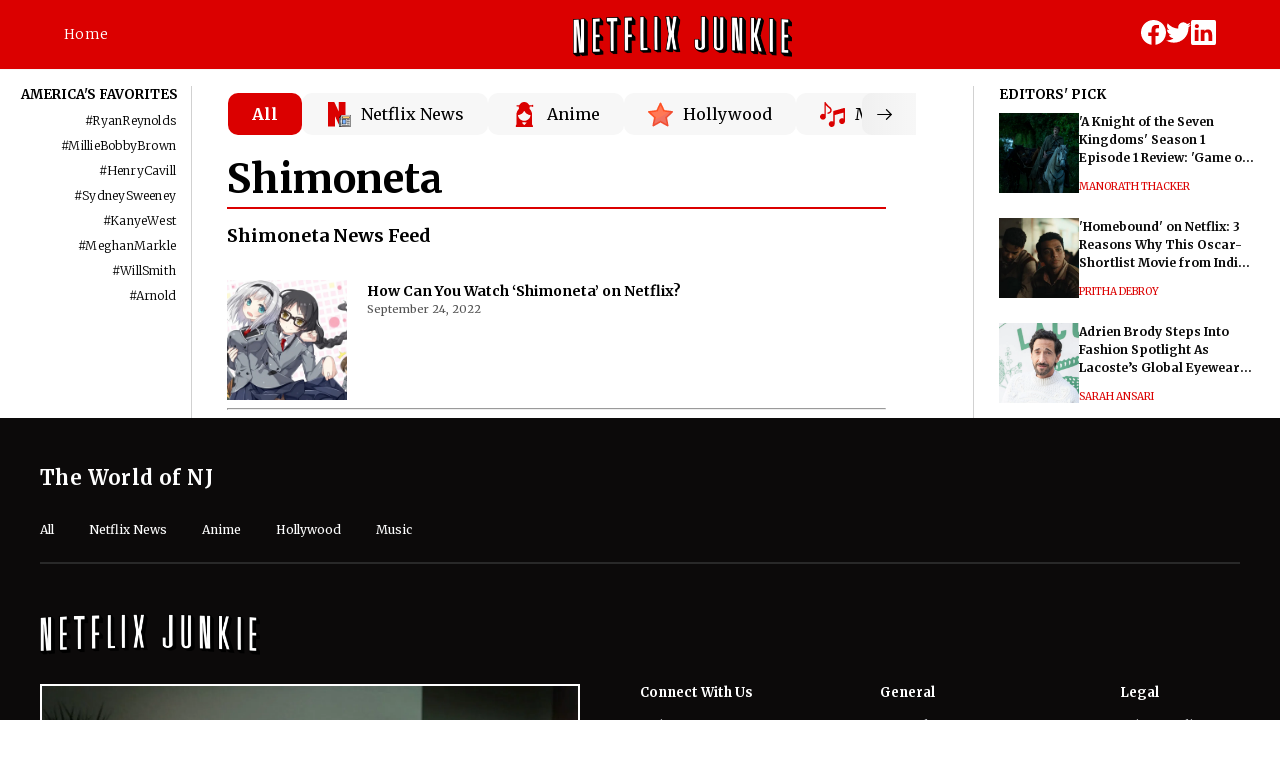

--- FILE ---
content_type: text/html; charset=utf-8
request_url: https://www.netflixjunkie.com/tag/shimoneta/
body_size: 21167
content:
<!DOCTYPE html><html><head><meta charSet="utf-8"/><meta name="viewport" content="width=device-width"/><link rel="shortcut icon" href="https://image-cdn.netflixjunkie.com/wp-content/uploads/favicon-16x16-1.png"/><link rel="preload" href="https://netflixjunkie.com/wp-content/uploads/2023/04/WhatsApp-Image-2023-04-06-at-17.00.30.jpg" as="image"/><link rel="preconnect" href="https://fonts.googleapis.com"/><link rel="preconnect" href="https://fonts.gstatic.com"/><script src="https://www.googleoptimize.com/optimize.js?id=OPT-W2MPPTM"></script><script>
            // 1. Load the analytics.js library.
            (function(i,s,o,g,r,a,m){i['GoogleAnalyticsObject']=r;i[r]=i[r]||function(){
            (i[r].q=i[r].q||[]).push(arguments)},i[r].l=1*new Date();a=s.createElement(o),
            m=s.getElementsByTagName(o)[0];a.async=1;a.src=g;m.parentNode.insertBefore(a,m)
            })(window,document,'script','https://www.google-analytics.com/analytics.js','ga');

            // 2. Create a tracker.
            ga('create', 'UA-161708589-1', 'auto');

            ga('send', 'pageview');
            </script><script>(function(a,s,y,n,c,h,i,d,e){s.className+=' '+y;h.start=1*new Date;
          h.end=i=function(){s.className=s.className.replace(RegExp(' ?'+y),'')};
          (a[n]=a[n]||[]).hide=h;setTimeout(function(){i();h.end=null},c);h.timeout=c;
          })(window,document.documentElement,'async-hide','dataLayer',4000,
          {'OPT-W2MPPTM':true});</script><script>(function(a,s,y,n,c,h,i,d,e){s.className+=' '+y;h.start=1*new Date;
          h.end=i=function(){s.className=s.className.replace(RegExp(' ?'+y),'')};
          (a[n]=a[n]||[]).hide=h;setTimeout(function(){i();h.end=null},c);h.timeout=c;
          })(window,document.documentElement,'async-hide','dataLayer',4000,
          {'OPT-K9HNGCF':true});</script><script async="" src="https://www.googletagmanager.com/gtag/js?id=G-K3631QQLR9"></script><script>
             window.dataLayer = window.dataLayer || [];
             function gtag(){dataLayer.push(arguments);}
             gtag('js', new Date());
             gtag('config', 'G-K3631QQLR9');
            </script><script src="https://www.googleoptimize.com/optimize.js?id=OPT-K9HNGCF"></script><script>
            (function(c,l,a,r,i,t,y){
              c[a]=c[a]||function(){(c[a].q=c[a].q||[]).push(arguments)};
              t=l.createElement(r);t.async=1;t.src="https://www.clarity.ms/tag/"+i;
              y=l.getElementsByTagName(r)[0];y.parentNode.insertBefore(t,y);
            })(window, document, "clarity", "script", "gkdc91ns01");
        </script><script>var getCookie = (cName) => {
            const name = cName + '='
            const cDecoded = decodeURIComponent(document.cookie); //to be careful
            const cArr = cDecoded.split('; ')
            let res
            cArr.forEach(val => {
              if (val.indexOf(name) === 0) res = val.substring(name.length);
            })
            return res
          }</script><script>
              window.requestIdleCallback = window.requestIdleCallback || ((f) => { f() })
              window.dataLayer = window.dataLayer || [];
              function gtag() { window.dataLayer.push(arguments); }
            </script><script src="https://ua.realtimely.io/script.js" data-site="NETFLIX" defer=""></script><meta name="google-site-verification" content="ihX32nWKlosmM--PvqVvH4jefZVXpeIktHLaMSAaKOE"/><script type="application/ld+json" class="jsx-2768863008">{"@context":"https://schema.org","@graph":[{"@type":"CollectionPage","@id":"https://www.netflixjunkie.com/tag/shimoneta/","url":"https://www.netflixjunkie.com/tag/shimoneta/","name":"Shimoneta Archives - Netflix Junkie Archivies  - netflix-junkie","isPartOf":{"@id":"https://www.netflixjunkie.com/#website"},"breadcrumb":{"@id":"https://www.netflixjunkie.com/tag/shimoneta/#breadcrumb"},"inLanguage":"en-US"},{"@type":"BreadcrumbList","@id":"https://www.netflixjunkie.com/tag/shimoneta/#breadcrumb","itemListElement":[{"@type":"ListItem","position":1,"name":"Home","item":"https://www.netflixjunkie.com/"},{"@type":"ListItem","position":2,"name":"Shimoneta"}]},{"@type":"WebSite","@id":"https://www.netflixjunkie.com/#website","url":"https://www.netflixjunkie.com/","name":"Netflix Junkie","description":"What's New on Netflix","publisher":{"@id":"https://www.netflixjunkie.com/#organization"},"alternateName":"NJ","potentialAction":[{"@type":"SearchAction","target":{"@type":"EntryPoint","urlTemplate":"https://www.netflixjunkie.com/?s={search_term_string}"},"query-input":"required name=search_term_string"}],"inLanguage":"en-US"},{"@type":"Organization","@id":"https://www.netflixjunkie.com/#organization","name":"Netflix Junkie","alternateName":"NJ","url":"https://www.netflixjunkie.com/","logo":{"@type":"ImageObject","inLanguage":"en-US","@id":"https://www.netflixjunkie.com/#/schema/logo/image/","url":"https://image-cdn.netflixjunkie.com/wp-content/uploads/nj_bg_transparent-1.png","contentUrl":"https://image-cdn.netflixjunkie.com/wp-content/uploads/nj_bg_transparent-1.png","width":574,"height":389,"caption":"Netflix Junkie"},"image":{"@id":"https://www.netflixjunkie.com/#/schema/logo/image/"},"sameAs":["https://twitter.com/netflixjunkieof","https://www.linkedin.com/company/netflixjunkie/","https://www.facebook.com/netflixjunkiemag/","https://www.crunchbase.com/organization/netflix-junkie"],"publishingPrinciples":"https://www.netflixjunkie.com/editorial-guidelines/","ownershipFundingInfo":"https://www.netflixjunkie.com/ownership-and-funding-information/","correctionsPolicy":"https://www.netflixjunkie.com/corrections-policy/","ethicsPolicy":"https://www.netflixjunkie.com/ethics-policy/","diversityStaffingReport":"https://www.netflixjunkie.com/editorial-team/"}]}</script><script type="text/javascript" src="//embed.sendtonews.com/player3/embedcode.js?fk=gyd40arb&amp;cid=13177&amp;offsetx=0&amp;offsety=0&amp;floatwidth=400&amp;floatposition=bottom-right" data-type="s2nScript" class="jsx-2768863008"></script><meta name="author" content="" class="jsx-2768863008"/><link rel="canonical" href="https://www.netflixjunkie.com/tag/shimoneta" class="jsx-2768863008"/><script type="text/javascript" class="jsx-2768863008">(function (w, d, s, u, wid, id, tid, dm) {
    w.mxq = w.mxq || [];
    w.mxq.push({ wid: wid, id: id, tid: tid, dm: dm });
    var js, fjs = d.getElementsByTagName(s)[0];
    js = d.createElement(s);
    js.async = true;
    js.src = u + "?t=" + new Date().getTime();
    fjs.parentNode.insertBefore(js, fjs);
})(window, document, "script", "https://idgraph.nyc3.cdn.digitaloceanspaces.com/pixel.min.js", "RMieIJj0M7RIDmr7", "BNvl1m1AJc7ADL1R8VMh", "678f4c24228e8fd0052af06f", ["netflixjunkie.com"]);</script><title>Shimoneta</title><link rel="alternate" href="https://www.netflixjunkie.com/tag/shimoneta" hrefLang="en-us"/><link rel="amphtml" href="https://www.netflixjunkie.com/tag/shimoneta/amp/"/><meta name="next-head-count" content="28"/><link rel="preconnect" href="https://fonts.gstatic.com" crossorigin /><link rel="preload" href="/_next/static/css/b4c173ac1cff99f7.css" as="style"/><link rel="stylesheet" href="/_next/static/css/b4c173ac1cff99f7.css" data-n-g=""/><link rel="preload" href="/_next/static/css/04b47e2c9e45c3ef.css" as="style"/><link rel="stylesheet" href="/_next/static/css/04b47e2c9e45c3ef.css" data-n-p=""/><noscript data-n-css=""></noscript><script defer="" nomodule="" src="/_next/static/chunks/polyfills-42372ed130431b0a.js"></script><script src="/_next/static/chunks/webpack-3379bddd8f700eb3.js" defer=""></script><script src="/_next/static/chunks/framework-cd8d9cae3ee44e3e.js" defer=""></script><script src="/_next/static/chunks/main-3853bb108d208499.js" defer=""></script><script src="/_next/static/chunks/pages/_app-baa87ed2d39cc75d.js" defer=""></script><script src="/_next/static/chunks/75fc9c18-7b7a1972fe9d28a9.js" defer=""></script><script src="/_next/static/chunks/2852872c-3d076d854ec030b1.js" defer=""></script><script src="/_next/static/chunks/1924-6781df98782e72ce.js" defer=""></script><script src="/_next/static/chunks/6081-3181ae9101dfcbc4.js" defer=""></script><script src="/_next/static/chunks/6391-3c84865301bda077.js" defer=""></script><script src="/_next/static/chunks/6432-10a903682aa517a7.js" defer=""></script><script src="/_next/static/chunks/8259-beb90343030213a9.js" defer=""></script><script src="/_next/static/chunks/9696-0ffe8911bf952b3d.js" defer=""></script><script src="/_next/static/chunks/2181-a01438b5ef163fcc.js" defer=""></script><script src="/_next/static/chunks/3887-c81a90b20eb043ba.js" defer=""></script><script src="/_next/static/chunks/9621-f2a46313c913ff55.js" defer=""></script><script src="/_next/static/chunks/pages/tag/%5Bslug%5D-6bbedafcb4de8d0f.js" defer=""></script><script src="/_next/static/8M5dL110NhH0oJ1Qgliba/_buildManifest.js" defer=""></script><script src="/_next/static/8M5dL110NhH0oJ1Qgliba/_ssgManifest.js" defer=""></script><style id="__jsx-2182017831">.es-nav-header.jsx-2182017831{position:fixed;display:-webkit-box;display:-webkit-flex;display:-moz-box;display:-ms-flexbox;display:flex;-webkit-box-align:center;-webkit-align-items:center;-moz-box-align:center;-ms-flex-align:center;align-items:center;-webkit-box-pack:justify;-webkit-justify-content:space-between;-moz-box-pack:justify;-ms-flex-pack:justify;justify-content:space-between;height:70px;width:100%;top:0;padding:14px 64px;background:#db0000;z-index:5;border-bottom:1px solid#F7F7F7}.nav-internal.jsx-2182017831{font-style:normal;font-weight:300;font-size:14px;line-height:17px;letter-spacing:.02em;color:#fff}header.es-nav-header.jsx-2182017831>a.brand-anchor.jsx-2182017831{height:100%;display:inherit;position:relative;top:2px;left:58px}amp-img.amp-brand-logo.jsx-2182017831{width:55vw;max-width:220px}img.es-header-brand-logo.jsx-2182017831{height:100%}.nav-social.jsx-2182017831{display:-webkit-box;display:-webkit-flex;display:-moz-box;display:-ms-flexbox;display:flex;-webkit-box-pack:justify;-webkit-justify-content:space-between;-moz-box-pack:justify;-ms-flex-pack:justify;justify-content:space-between;gap:17px}.es-nav-search.jsx-2182017831{display:none}.es-mobile-search.jsx-2182017831{display:none}@media screen and (max-width:750px){.es-nav-header.jsx-2182017831{padding:0px 16px;height:64px}header.es-nav-header.jsx-2182017831>a.brand-anchor.jsx-2182017831{left:0;height:40px}.nav-internal.jsx-2182017831{display:none}.nav-social.jsx-2182017831{display:none}.es-mobile-search.jsx-2182017831{display:-webkit-box;display:-webkit-flex;display:-moz-box;display:-ms-flexbox;display:flex;-webkit-box-align:center;-webkit-align-items:center;-moz-box-align:center;-ms-flex-align:center;align-items:center}}</style><style id="__jsx-9b97f61b9a8514db">.tag.jsx-9b97f61b9a8514db{font-style:normal;font-weight:300;font-size:12px;text-align:right;letter-spacing:.02em;color:#000;display:-webkit-box;display:-webkit-flex;display:-moz-box;display:-ms-flexbox;display:flex;float:right;-webkit-box-align:center;-webkit-align-items:center;-moz-box-align:center;-ms-flex-align:center;align-items:center}.label.jsx-9b97f61b9a8514db{font-style:normal;font-weight:300;font-size:12px;text-align:right;letter-spacing:.02em;color:#000;margin-right:2px}.line-decoration.jsx-9b97f61b9a8514db{height:1px;width:0px;margin-top:2px;-webkit-transition:width.3s ease-out;-moz-transition:width.3s ease-out;-o-transition:width.3s ease-out;transition:width.3s ease-out;background-color:black}.tag.jsx-9b97f61b9a8514db:hover .label.jsx-9b97f61b9a8514db{color:#B82F2F}.tag.jsx-9b97f61b9a8514db:hover .line-decoration.jsx-9b97f61b9a8514db{width:20px;background-color:#B82F2F}</style><style id="__jsx-797869840ef2a577">.es-tag-head.jsx-797869840ef2a577{margin-top:0px;font-style:normal;font-weight:700;font-size:13px;text-align:right;text-transform:uppercase;margin-bottom:0px;color:#000}.es-tag-view.jsx-797869840ef2a577{margin:10px 0 26px 0;display:-webkit-box;display:-webkit-flex;display:-moz-box;display:-ms-flexbox;display:flex;-webkit-box-orient:vertical;-webkit-box-direction:normal;-webkit-flex-direction:column;-moz-box-orient:vertical;-moz-box-direction:normal;-ms-flex-direction:column;flex-direction:column}.es-tag-element.jsx-797869840ef2a577{list-style-type:none;margin-bottom:10px}@media only screen and (max-width:600px){.es-tag-view.jsx-797869840ef2a577{display:-webkit-box;display:-webkit-flex;display:-moz-box;display:-ms-flexbox;display:flex;-webkit-flex-wrap:wrap;-ms-flex-wrap:wrap;flex-wrap:wrap;padding-left:0px;gap:15px}.es-tag-head.jsx-797869840ef2a577{margin-top:0px;font-style:normal;font-weight:700;font-size:13px;text-align:left;text-transform:uppercase;margin-bottom:0px;color:#000;white-space:nowrap}.es-tag-element.jsx-797869840ef2a577{list-style-type:none;margin-bottom:0px}}</style><style id="__jsx-4014021166">.es-side-nav-hashtags.jsx-4014021166{position:fixed;top:86px;height:-webkit-calc(100% - 86px);height:-moz-calc(100% - 86px);height:calc(100% - 86px);right:85vw;border-right:1px solid#0000002e;padding-right:1vw;display:none;z-index:1}@media only screen and (min-width:900px){.es-side-nav-hashtags.jsx-4014021166{display:inherit}}</style><style id="__jsx-1666639452">.es-sport-category-tile.jsx-1666639452{display:-webkit-box;display:-webkit-flex;display:-moz-box;display:-ms-flexbox;display:flex;-webkit-box-orient:horizontal;-webkit-box-direction:normal;-webkit-flex-direction:row;-moz-box-orient:horizontal;-moz-box-direction:normal;-ms-flex-direction:row;flex-direction:row;-webkit-justify-content:space-around;-ms-flex-pack:distribute;justify-content:space-around;-webkit-box-align:center;-webkit-align-items:center;-moz-box-align:center;-ms-flex-align:center;align-items:center;padding:14px 24px;height:42px;background:#F7F7F7;-webkit-border-radius:10px;-moz-border-radius:10px;border-radius:10px;cursor:pointer}.sport-icon.jsx-1666639452{height:24px;margin-right:10px}.sport-name.jsx-1666639452{margin:0;padding:0;font-style:normal;font-weight:400;font-size:16px;line-height:150%;display:-webkit-box;display:-webkit-flex;display:-moz-box;display:-ms-flexbox;display:flex;-webkit-box-align:center;-webkit-align-items:center;-moz-box-align:center;-ms-flex-align:center;align-items:center;color:#000000}@media screen and (max-width:750px){.es-sport-category-tile.jsx-1666639452{width:auto;height:32px;padding:20px 20px}}</style><style id="__jsx-271428649">.es-category-tiles-container.jsx-271428649::-webkit-scrollbar{display:none}.es-category-container.jsx-271428649{display:-webkit-box;display:-webkit-flex;display:-moz-box;display:-ms-flexbox;display:flex;-webkit-box-orient:horizontal;-webkit-box-direction:normal;-webkit-flex-direction:row;-moz-box-orient:horizontal;-moz-box-direction:normal;-ms-flex-direction:row;flex-direction:row;margin-left:17px;margin-top:23px}.es-category-slide-arrow.jsx-271428649{position:relative;right:18px;z-index:4;width:60px;display:-webkit-box;display:-webkit-flex;display:-moz-box;display:-ms-flexbox;display:flex;-webkit-box-align:center;-webkit-align-items:center;-moz-box-align:center;-ms-flex-align:center;align-items:center;-webkit-border-top-left-radius:10px;-moz-border-radius-topleft:10px;border-top-left-radius:10px;-webkit-border-bottom-left-radius:10px;-moz-border-radius-bottomleft:10px;border-bottom-left-radius:10px;padding-left:13px;background-image:-webkit-linear-gradient(left,#F0F0F0,#F7F7F7);background-image:-moz-linear-gradient(left,#F0F0F0,#F7F7F7);background-image:-o-linear-gradient(left,#F0F0F0,#F7F7F7);background-image:linear-gradient(to right,#F0F0F0,#F7F7F7)}.es-category-slide-fade.jsx-271428649{position:relative;right:18px;z-index:4;width:60px;display:-webkit-box;display:-webkit-flex;display:-moz-box;display:-ms-flexbox;display:flex;-webkit-box-align:center;-webkit-align-items:center;-moz-box-align:center;-ms-flex-align:center;align-items:center;-webkit-border-top-left-radius:10px;-moz-border-radius-topleft:10px;border-top-left-radius:10px;-webkit-border-bottom-left-radius:10px;-moz-border-radius-bottomleft:10px;border-bottom-left-radius:10px;padding-left:13px;background:-webkit-linear-gradient(right,#FFF 0%,rgba(255,255,255,0)100%);background:-moz-linear-gradient(right,#FFF 0%,rgba(255,255,255,0)100%);background:-o-linear-gradient(right,#FFF 0%,rgba(255,255,255,0)100%);background:linear-gradient(270deg,#FFF 0%,rgba(255,255,255,0)100%)}.es-category-tiles-container.jsx-271428649{display:-webkit-box;display:-webkit-flex;display:-moz-box;display:-ms-flexbox;display:flex;-webkit-box-orient:horizontal;-webkit-box-direction:normal;-webkit-flex-direction:row;-moz-box-orient:horizontal;-moz-box-direction:normal;-ms-flex-direction:row;flex-direction:row;position:relative;gap:10px;overflow:auto;white-space:nowrap;-ms-overflow-style:none;scrollbar-width:none;z-index:3;scroll-behavior:smooth}.es-category-tiles-container.jsx-271428649>.jsx-271428649:last-child{margin-right:30px}.es-category-all-tag.jsx-271428649{display:-webkit-box;display:-webkit-flex;display:-moz-box;display:-ms-flexbox;display:flex;-webkit-box-orient:horizontal;-webkit-box-direction:normal;-webkit-flex-direction:row;-moz-box-orient:horizontal;-moz-box-direction:normal;-ms-flex-direction:row;flex-direction:row;-webkit-justify-content:space-around;-ms-flex-pack:distribute;justify-content:space-around;-webkit-box-align:center;-webkit-align-items:center;-moz-box-align:center;-ms-flex-align:center;align-items:center;padding:14px 24px;height:42px;background:#db0000;-webkit-border-radius:10px;-moz-border-radius:10px;border-radius:10px;font-style:normal;font-weight:700;font-size:16px;color:#FFFFFF;cursor:pointer;text-decoration:none}.es-category-expand.jsx-271428649{display:none}@media screen and (max-width:750px){.es-category-container.jsx-271428649{margin-top:8px}.es-category-tiles-container.jsx-271428649{-webkit-flex-wrap:none;-ms-flex-wrap:none;flex-wrap:none;gap:9.6px;margin-left:35px}.es-category-all-tag.jsx-271428649{height:32px;padding:20px 20px;margin-left:15px}.es-category-expand.jsx-271428649{display:-webkit-box;display:-webkit-flex;display:-moz-box;display:-ms-flexbox;display:flex;-webkit-box-orient:horizontal;-webkit-box-direction:normal;-webkit-flex-direction:row;-moz-box-orient:horizontal;-moz-box-direction:normal;-ms-flex-direction:row;flex-direction:row;-webkit-justify-content:space-around;-ms-flex-pack:distribute;justify-content:space-around;-webkit-box-align:center;-webkit-align-items:center;-moz-box-align:center;-ms-flex-align:center;align-items:center;position:absolute;-webkit-box-flex:0;-webkit-flex:none;-moz-box-flex:0;-ms-flex:none;flex:none;width:42px;height:40px;background:#F7F7F7;border:none;-webkit-border-radius:10px;-moz-border-radius:10px;border-radius:10px}.es-category-slide-arrow.jsx-271428649{display:none}}</style><style id="__jsx-555d36b3e6439572">.article-embed.jsx-555d36b3e6439572{display:block;text-decoration:none}.article-embed.jsx-555d36b3e6439572>figure.jsx-555d36b3e6439572{display:-webkit-box;display:-webkit-flex;display:-moz-box;display:-ms-flexbox;display:flex;margin:0}.article-embed.jsx-555d36b3e6439572>figure.jsx-555d36b3e6439572>figcaption.jsx-555d36b3e6439572{width:-webkit-calc(100% - 120px);width:-moz-calc(100% - 120px);width:calc(100% - 120px);padding-left:20px}.article-embed-title.jsx-555d36b3e6439572{text-decoration:none;font-size:14px;font-style:normal;font-weight:700;line-height:19px;letter-spacing:0em;text-align:left;color:#000}.article-embed-date.jsx-555d36b3e6439572{font-size:11px;font-style:normal;font-weight:400;line-height:13px;letter-spacing:0em;text-align:left;color:#535353}@media only screen and (max-width:560px){.article-embed-title.jsx-555d36b3e6439572{display:-webkit-box;-webkit-line-clamp:4;-webkit-box-orient:vertical;overflow:hidden}}</style><style id="__jsx-ec19ecd7945e8058">.es-read-more.jsx-ec19ecd7945e8058 h2.jsx-ec19ecd7945e8058{position:relative;overflow:hidden;font-size:18px;line-height:24px;font-weight:700;margin-bottom:32px}</style><style id="__jsx-c3d6f4842997eb69">.smContainer.jsx-c3d6f4842997eb69{width:100%;display:-webkit-box;display:-webkit-flex;display:-moz-box;display:-ms-flexbox;display:flex;-webkit-box-orient:horizontal;-webkit-box-direction:normal;-webkit-flex-direction:row;-moz-box-orient:horizontal;-moz-box-direction:normal;-ms-flex-direction:row;flex-direction:row;gap:15px;margin-bottom:25px}.smTextContainer.jsx-c3d6f4842997eb69{display:-webkit-box;display:-webkit-flex;display:-moz-box;display:-ms-flexbox;display:flex;-webkit-box-orient:vertical;-webkit-box-direction:normal;-webkit-flex-direction:column;-moz-box-orient:vertical;-moz-box-direction:normal;-ms-flex-direction:column;flex-direction:column;width:200px}.smImage.jsx-c3d6f4842997eb69{height:80px;width:80px;background-color:#777}.mdText.jsx-c3d6f4842997eb69{height:38px;background:#777;width:100%;margin-bottom:10px}.smText.jsx-c3d6f4842997eb69{height:20px;width:100%;background-color:#777}.animate.jsx-c3d6f4842997eb69{-webkit-animation:shimmer 2s infinite linear;-moz-animation:shimmer 2s infinite linear;-o-animation:shimmer 2s infinite linear;animation:shimmer 2s infinite linear;background:-webkit-linear-gradient(left,#eff1f3 4%,#e2e2e2 25%,#eff1f3 36%);background:-moz-linear-gradient(left,#eff1f3 4%,#e2e2e2 25%,#eff1f3 36%);background:-o-linear-gradient(left,#eff1f3 4%,#e2e2e2 25%,#eff1f3 36%);background:linear-gradient(to right,#eff1f3 4%,#e2e2e2 25%,#eff1f3 36%);-webkit-background-size:1e3px 100%;-moz-background-size:1e3px 100%;-o-background-size:1e3px 100%;background-size:1e3px 100%}@-webkit-keyframes shimmer{0%{background-position:-1e3px 0}100%{background-position:1e3px 0}}@-moz-keyframes shimmer{0%{background-position:-1e3px 0}100%{background-position:1e3px 0}}@-o-keyframes shimmer{0%{background-position:-1e3px 0}100%{background-position:1e3px 0}}@keyframes shimmer{0%{background-position:-1e3px 0}100%{background-position:1e3px 0}}</style><style id="__jsx-87614021">.es-side-section.jsx-87614021{margin:0;position:fixed;width:22vw;right:2vw;z-index:1;border-left:1px solid#0000002e;padding-left:2vw;top:86px;height:-webkit-calc(100% - 86px);height:-moz-calc(100% - 86px);height:calc(100% - 86px)}.section-title-large.jsx-87614021{font-style:normal;font-weight:700;font-size:13px;text-align:left;text-transform:uppercase;color:#000;margin-bottom:10px;margin-top:0px}.section-title-medium.jsx-87614021{font-style:normal;font-weight:400;font-size:12px;display:-webkit-box;display:-webkit-flex;display:-moz-box;display:-ms-flexbox;display:flex;-webkit-box-align:center;-webkit-align-items:center;-moz-box-align:center;-ms-flex-align:center;align-items:center;float:left;text-transform:uppercase}.more.jsx-87614021{font-style:normal;font-weight:400;font-size:12px;float:right;color:#B82F2F;position:static;right:20px}@media screen and (max-width:1020px){.es-side-section.jsx-87614021{display:none}}</style><style id="__jsx-2768863008">.es-primary-content.jsx-2768863008{padding:70px 0 0 0}.es-author-profile-pic.jsx-2768863008>img.jsx-2768863008{-webkit-border-radius:20px;-moz-border-radius:20px;border-radius:20px}.read-more-encap.jsx-2768863008{position:relative;overflow-x:hidden;margin-top:48px;padding-top:16px}.read-more-encap.jsx-2768863008::before{position:absolute;top:0px;display:block;content:"";width:100vw;height:10px;background-color:#585858}.link-style.jsx-2768863008{font-weight:bold;text-decoration:underline;text-decoration-thickness:2px;-webkit-text-decoration-color:#db0000;-moz-text-decoration-color:#db0000;text-decoration-color:#db0000;text-underline-position:under;color:inherit}.edited-by-anchor.jsx-2768863008{font-weight:bold;text-decoration-thickness:2px;-webkit-text-decoration-color:#db0000;-moz-text-decoration-color:#db0000;text-decoration-color:#db0000;color:inherit}@media only screen and (min-width:600px){.es-primary-content.jsx-2768863008{padding:70px 27vw 0 16.5vw}}@media only screen and (min-width:900px){.es-primary-content.jsx-2768863008{padding:70px 27vw 0 16.5vw}}</style><style id="__jsx-dd1e73f76c1a6a4d">.es-footer-head.jsx-dd1e73f76c1a6a4d{position:relative;z-index:6}.footer-heading.jsx-dd1e73f76c1a6a4d{font-style:normal;font-weight:700;font-size:20px;display:-webkit-box;display:-webkit-flex;display:-moz-box;display:-ms-flexbox;display:flex;-webkit-box-align:center;-webkit-align-items:center;-moz-box-align:center;-ms-flex-align:center;align-items:center;letter-spacing:.02em;color:#FFF}.es-footer-primary.jsx-dd1e73f76c1a6a4d{display:-webkit-box;display:-webkit-flex;display:-moz-box;display:-ms-flexbox;display:flex;margin-right:0px;margin-left:0px;-webkit-box-pack:justify;-webkit-justify-content:space-between;-moz-box-pack:justify;-ms-flex-pack:justify;justify-content:space-between;width:100%}.es-footer-banner.jsx-dd1e73f76c1a6a4d{width:45%;border:2px solid#FFF}.amp-footer-banner.jsx-dd1e73f76c1a6a4d{width:45vw;border:2px solid#FFF}.sports-categories.jsx-dd1e73f76c1a6a4d{list-style-type:none;margin-right:35px;height:32px}.es-footer-content.jsx-dd1e73f76c1a6a4d{display:-webkit-box;display:-webkit-flex;display:-moz-box;display:-ms-flexbox;display:flex;-webkit-box-orient:horizontal;-webkit-box-direction:normal;-webkit-flex-direction:row;-moz-box-orient:horizontal;-moz-box-direction:normal;-ms-flex-direction:row;flex-direction:row;width:50%;-webkit-box-pack:justify;-webkit-justify-content:space-between;-moz-box-pack:justify;-ms-flex-pack:justify;justify-content:space-between}.amp-brand-logo.jsx-dd1e73f76c1a6a4d{width:220px;margin-bottom:15px}@media only screen and (max-width:1e3px){.es-footer-primary.jsx-dd1e73f76c1a6a4d{display:-webkit-box;display:-webkit-flex;display:-moz-box;display:-ms-flexbox;display:flex;-webkit-box-orient:vertical;-webkit-box-direction:normal;-webkit-flex-direction:column;-moz-box-orient:vertical;-moz-box-direction:normal;-ms-flex-direction:column;flex-direction:column;gap:30px}.es-footer-banner.jsx-dd1e73f76c1a6a4d{width:90%}.es-footer-content.jsx-dd1e73f76c1a6a4d{display:-webkit-box;display:-webkit-flex;display:-moz-box;display:-ms-flexbox;display:flex;-webkit-box-orient:horizontal;-webkit-box-direction:normal;-webkit-flex-direction:row;-moz-box-orient:horizontal;-moz-box-direction:normal;-ms-flex-direction:row;flex-direction:row;width:90%;-webkit-box-pack:justify;-webkit-justify-content:space-between;-moz-box-pack:justify;-ms-flex-pack:justify;justify-content:space-between}.amp-footer-banner.jsx-dd1e73f76c1a6a4d{width:90vw;height:46.8vw;border:2px solid#FFF}}@media only screen and (max-width:600px){.es-footer-head.jsx-dd1e73f76c1a6a4d{position:static}.es-footer-primary.jsx-dd1e73f76c1a6a4d{display:-webkit-box;display:-webkit-flex;display:-moz-box;display:-ms-flexbox;display:flex;-webkit-box-orient:vertical;-webkit-box-direction:normal;-webkit-flex-direction:column;-moz-box-orient:vertical;-moz-box-direction:normal;-ms-flex-direction:column;flex-direction:column;gap:30px}.es-footer-banner.jsx-dd1e73f76c1a6a4d{width:90%;border:2px solid#FFF}.sports-categories.jsx-dd1e73f76c1a6a4d{list-style-type:none;margin-right:20px}.es-footer-content.jsx-dd1e73f76c1a6a4d{display:-webkit-box;display:-webkit-flex;display:-moz-box;display:-ms-flexbox;display:flex;-webkit-box-orient:vertical;-webkit-box-direction:normal;-webkit-flex-direction:column;-moz-box-orient:vertical;-moz-box-direction:normal;-ms-flex-direction:column;flex-direction:column;gap:30px}.amp-footer-banner.jsx-dd1e73f76c1a6a4d{width:80vw;height:41.6vw;border:2px solid#FFF}}</style><style data-href="https://fonts.googleapis.com/css2?family=Roboto:ital,wght@0,300;0,400;0,500;0,700;1,300;1,400;1,500;1,700&family=Merriweather:ital,wght@0,300;0,400;0,700;0,900;1,300;1,400;1,700;1,900&family=Public+Sans:ital,wght@0,100;0,200;0,300;0,400;0,500;0,600;0,700;0,800;0,900;1,100;1,200;1,300;1,400;1,500;1,600;1,700;1,800;1,900&display=swap">@font-face{font-family:'Merriweather';font-style:italic;font-weight:300;font-stretch:normal;font-display:swap;src:url(https://fonts.gstatic.com/l/font?kit=u-4B0qyriQwlOrhSvowK_l5-eTxCVx0ZbwLvKH2Gk9hLmp0v5yA-xXPqCzLvPee1XYk_XSf-FmScUF3z&skey=899922b35e8afa66&v=v33) format('woff')}@font-face{font-family:'Merriweather';font-style:italic;font-weight:400;font-stretch:normal;font-display:swap;src:url(https://fonts.gstatic.com/l/font?kit=u-4B0qyriQwlOrhSvowK_l5-eTxCVx0ZbwLvKH2Gk9hLmp0v5yA-xXPqCzLvPee1XYk_XSf-FmTCUF3z&skey=899922b35e8afa66&v=v33) format('woff')}@font-face{font-family:'Merriweather';font-style:italic;font-weight:700;font-stretch:normal;font-display:swap;src:url(https://fonts.gstatic.com/l/font?kit=u-4B0qyriQwlOrhSvowK_l5-eTxCVx0ZbwLvKH2Gk9hLmp0v5yA-xXPqCzLvPee1XYk_XSf-FmQlV13z&skey=899922b35e8afa66&v=v33) format('woff')}@font-face{font-family:'Merriweather';font-style:italic;font-weight:900;font-stretch:normal;font-display:swap;src:url(https://fonts.gstatic.com/l/font?kit=u-4B0qyriQwlOrhSvowK_l5-eTxCVx0ZbwLvKH2Gk9hLmp0v5yA-xXPqCzLvPee1XYk_XSf-FmRrV13z&skey=899922b35e8afa66&v=v33) format('woff')}@font-face{font-family:'Merriweather';font-style:normal;font-weight:300;font-stretch:normal;font-display:swap;src:url(https://fonts.gstatic.com/l/font?kit=u-4D0qyriQwlOrhSvowK_l5UcA6zuSYEqOzpPe3HOZJ5eX1WtLaQwmYiScCmDxhtNOKl8yDrgCcqEA&skey=379c1eccf863c625&v=v33) format('woff')}@font-face{font-family:'Merriweather';font-style:normal;font-weight:400;font-stretch:normal;font-display:swap;src:url(https://fonts.gstatic.com/l/font?kit=u-4D0qyriQwlOrhSvowK_l5UcA6zuSYEqOzpPe3HOZJ5eX1WtLaQwmYiScCmDxhtNOKl8yDr3icqEA&skey=379c1eccf863c625&v=v33) format('woff')}@font-face{font-family:'Merriweather';font-style:normal;font-weight:700;font-stretch:normal;font-display:swap;src:url(https://fonts.gstatic.com/l/font?kit=u-4D0qyriQwlOrhSvowK_l5UcA6zuSYEqOzpPe3HOZJ5eX1WtLaQwmYiScCmDxhtNOKl8yDrOSAqEA&skey=379c1eccf863c625&v=v33) format('woff')}@font-face{font-family:'Merriweather';font-style:normal;font-weight:900;font-stretch:normal;font-display:swap;src:url(https://fonts.gstatic.com/l/font?kit=u-4D0qyriQwlOrhSvowK_l5UcA6zuSYEqOzpPe3HOZJ5eX1WtLaQwmYiScCmDxhtNOKl8yDrdyAqEA&skey=379c1eccf863c625&v=v33) format('woff')}@font-face{font-family:'Public Sans';font-style:italic;font-weight:100;font-display:swap;src:url(https://fonts.gstatic.com/l/font?kit=ijwAs572Xtc6ZYQws9YVwnNDZpDyNjGolS673tpRgQcu&skey=b846911a9d7870c5&v=v21) format('woff')}@font-face{font-family:'Public Sans';font-style:italic;font-weight:200;font-display:swap;src:url(https://fonts.gstatic.com/l/font?kit=ijwAs572Xtc6ZYQws9YVwnNDZpDyNjGolS673trRgAcu&skey=b846911a9d7870c5&v=v21) format('woff')}@font-face{font-family:'Public Sans';font-style:italic;font-weight:300;font-display:swap;src:url(https://fonts.gstatic.com/l/font?kit=ijwAs572Xtc6ZYQws9YVwnNDZpDyNjGolS673toPgAcu&skey=b846911a9d7870c5&v=v21) format('woff')}@font-face{font-family:'Public Sans';font-style:italic;font-weight:400;font-display:swap;src:url(https://fonts.gstatic.com/l/font?kit=ijwAs572Xtc6ZYQws9YVwnNDZpDyNjGolS673tpRgAcu&skey=b846911a9d7870c5&v=v21) format('woff')}@font-face{font-family:'Public Sans';font-style:italic;font-weight:500;font-display:swap;src:url(https://fonts.gstatic.com/l/font?kit=ijwAs572Xtc6ZYQws9YVwnNDZpDyNjGolS673tpjgAcu&skey=b846911a9d7870c5&v=v21) format('woff')}@font-face{font-family:'Public Sans';font-style:italic;font-weight:600;font-display:swap;src:url(https://fonts.gstatic.com/l/font?kit=ijwAs572Xtc6ZYQws9YVwnNDZpDyNjGolS673tqPhwcu&skey=b846911a9d7870c5&v=v21) format('woff')}@font-face{font-family:'Public Sans';font-style:italic;font-weight:700;font-display:swap;src:url(https://fonts.gstatic.com/l/font?kit=ijwAs572Xtc6ZYQws9YVwnNDZpDyNjGolS673tq2hwcu&skey=b846911a9d7870c5&v=v21) format('woff')}@font-face{font-family:'Public Sans';font-style:italic;font-weight:800;font-display:swap;src:url(https://fonts.gstatic.com/l/font?kit=ijwAs572Xtc6ZYQws9YVwnNDZpDyNjGolS673trRhwcu&skey=b846911a9d7870c5&v=v21) format('woff')}@font-face{font-family:'Public Sans';font-style:italic;font-weight:900;font-display:swap;src:url(https://fonts.gstatic.com/l/font?kit=ijwAs572Xtc6ZYQws9YVwnNDZpDyNjGolS673tr4hwcu&skey=b846911a9d7870c5&v=v21) format('woff')}@font-face{font-family:'Public Sans';font-style:normal;font-weight:100;font-display:swap;src:url(https://fonts.gstatic.com/l/font?kit=ijwGs572Xtc6ZYQws9YVwllKVG8qX1oyOymuFpi5wA&skey=d896b51311bb3f4e&v=v21) format('woff')}@font-face{font-family:'Public Sans';font-style:normal;font-weight:200;font-display:swap;src:url(https://fonts.gstatic.com/l/font?kit=ijwGs572Xtc6ZYQws9YVwllKVG8qX1oyOymulpm5wA&skey=d896b51311bb3f4e&v=v21) format('woff')}@font-face{font-family:'Public Sans';font-style:normal;font-weight:300;font-display:swap;src:url(https://fonts.gstatic.com/l/font?kit=ijwGs572Xtc6ZYQws9YVwllKVG8qX1oyOymuSJm5wA&skey=d896b51311bb3f4e&v=v21) format('woff')}@font-face{font-family:'Public Sans';font-style:normal;font-weight:400;font-display:swap;src:url(https://fonts.gstatic.com/l/font?kit=ijwGs572Xtc6ZYQws9YVwllKVG8qX1oyOymuFpm5wA&skey=d896b51311bb3f4e&v=v21) format('woff')}@font-face{font-family:'Public Sans';font-style:normal;font-weight:500;font-display:swap;src:url(https://fonts.gstatic.com/l/font?kit=ijwGs572Xtc6ZYQws9YVwllKVG8qX1oyOymuJJm5wA&skey=d896b51311bb3f4e&v=v21) format('woff')}@font-face{font-family:'Public Sans';font-style:normal;font-weight:600;font-display:swap;src:url(https://fonts.gstatic.com/l/font?kit=ijwGs572Xtc6ZYQws9YVwllKVG8qX1oyOymuyJ65wA&skey=d896b51311bb3f4e&v=v21) format('woff')}@font-face{font-family:'Public Sans';font-style:normal;font-weight:700;font-display:swap;src:url(https://fonts.gstatic.com/l/font?kit=ijwGs572Xtc6ZYQws9YVwllKVG8qX1oyOymu8Z65wA&skey=d896b51311bb3f4e&v=v21) format('woff')}@font-face{font-family:'Public Sans';font-style:normal;font-weight:800;font-display:swap;src:url(https://fonts.gstatic.com/l/font?kit=ijwGs572Xtc6ZYQws9YVwllKVG8qX1oyOymulp65wA&skey=d896b51311bb3f4e&v=v21) format('woff')}@font-face{font-family:'Public Sans';font-style:normal;font-weight:900;font-display:swap;src:url(https://fonts.gstatic.com/l/font?kit=ijwGs572Xtc6ZYQws9YVwllKVG8qX1oyOymuv565wA&skey=d896b51311bb3f4e&v=v21) format('woff')}@font-face{font-family:'Roboto';font-style:italic;font-weight:300;font-stretch:normal;font-display:swap;src:url(https://fonts.gstatic.com/l/font?kit=KFOKCnqEu92Fr1Mu53ZEC9_Vu3r1gIhOszmOClHrs6ljXfMMLt_QiAw&skey=c608c610063635f9&v=v50) format('woff')}@font-face{font-family:'Roboto';font-style:italic;font-weight:400;font-stretch:normal;font-display:swap;src:url(https://fonts.gstatic.com/l/font?kit=KFOKCnqEu92Fr1Mu53ZEC9_Vu3r1gIhOszmOClHrs6ljXfMMLoHQiAw&skey=c608c610063635f9&v=v50) format('woff')}@font-face{font-family:'Roboto';font-style:italic;font-weight:500;font-stretch:normal;font-display:swap;src:url(https://fonts.gstatic.com/l/font?kit=KFOKCnqEu92Fr1Mu53ZEC9_Vu3r1gIhOszmOClHrs6ljXfMMLrPQiAw&skey=c608c610063635f9&v=v50) format('woff')}@font-face{font-family:'Roboto';font-style:italic;font-weight:700;font-stretch:normal;font-display:swap;src:url(https://fonts.gstatic.com/l/font?kit=KFOKCnqEu92Fr1Mu53ZEC9_Vu3r1gIhOszmOClHrs6ljXfMMLmbXiAw&skey=c608c610063635f9&v=v50) format('woff')}@font-face{font-family:'Roboto';font-style:normal;font-weight:300;font-stretch:normal;font-display:swap;src:url(https://fonts.gstatic.com/l/font?kit=KFOMCnqEu92Fr1ME7kSn66aGLdTylUAMQXC89YmC2DPNWuaabWmQ&skey=a0a0114a1dcab3ac&v=v50) format('woff')}@font-face{font-family:'Roboto';font-style:normal;font-weight:400;font-stretch:normal;font-display:swap;src:url(https://fonts.gstatic.com/l/font?kit=KFOMCnqEu92Fr1ME7kSn66aGLdTylUAMQXC89YmC2DPNWubEbWmQ&skey=a0a0114a1dcab3ac&v=v50) format('woff')}@font-face{font-family:'Roboto';font-style:normal;font-weight:500;font-stretch:normal;font-display:swap;src:url(https://fonts.gstatic.com/l/font?kit=KFOMCnqEu92Fr1ME7kSn66aGLdTylUAMQXC89YmC2DPNWub2bWmQ&skey=a0a0114a1dcab3ac&v=v50) format('woff')}@font-face{font-family:'Roboto';font-style:normal;font-weight:700;font-stretch:normal;font-display:swap;src:url(https://fonts.gstatic.com/l/font?kit=KFOMCnqEu92Fr1ME7kSn66aGLdTylUAMQXC89YmC2DPNWuYjammQ&skey=a0a0114a1dcab3ac&v=v50) format('woff')}@font-face{font-family:'Merriweather';font-style:italic;font-weight:300;font-stretch:100%;font-display:swap;src:url(https://fonts.gstatic.com/s/merriweather/v33/u-4c0qyriQwlOrhSvowK_l5-eTxCVx0ZbwLvKH2Gk9hLmp0v5yA-xXPqCzLvF-adrHOg7iDTFw.woff2) format('woff2');unicode-range:U+0460-052F,U+1C80-1C8A,U+20B4,U+2DE0-2DFF,U+A640-A69F,U+FE2E-FE2F}@font-face{font-family:'Merriweather';font-style:italic;font-weight:300;font-stretch:100%;font-display:swap;src:url(https://fonts.gstatic.com/s/merriweather/v33/u-4c0qyriQwlOrhSvowK_l5-eTxCVx0ZbwLvKH2Gk9hLmp0v5yA-xXPqCzLvF--drHOg7iDTFw.woff2) format('woff2');unicode-range:U+0301,U+0400-045F,U+0490-0491,U+04B0-04B1,U+2116}@font-face{font-family:'Merriweather';font-style:italic;font-weight:300;font-stretch:100%;font-display:swap;src:url(https://fonts.gstatic.com/s/merriweather/v33/u-4c0qyriQwlOrhSvowK_l5-eTxCVx0ZbwLvKH2Gk9hLmp0v5yA-xXPqCzLvF-SdrHOg7iDTFw.woff2) format('woff2');unicode-range:U+0102-0103,U+0110-0111,U+0128-0129,U+0168-0169,U+01A0-01A1,U+01AF-01B0,U+0300-0301,U+0303-0304,U+0308-0309,U+0323,U+0329,U+1EA0-1EF9,U+20AB}@font-face{font-family:'Merriweather';font-style:italic;font-weight:300;font-stretch:100%;font-display:swap;src:url(https://fonts.gstatic.com/s/merriweather/v33/u-4c0qyriQwlOrhSvowK_l5-eTxCVx0ZbwLvKH2Gk9hLmp0v5yA-xXPqCzLvF-WdrHOg7iDTFw.woff2) format('woff2');unicode-range:U+0100-02BA,U+02BD-02C5,U+02C7-02CC,U+02CE-02D7,U+02DD-02FF,U+0304,U+0308,U+0329,U+1D00-1DBF,U+1E00-1E9F,U+1EF2-1EFF,U+2020,U+20A0-20AB,U+20AD-20C0,U+2113,U+2C60-2C7F,U+A720-A7FF}@font-face{font-family:'Merriweather';font-style:italic;font-weight:300;font-stretch:100%;font-display:swap;src:url(https://fonts.gstatic.com/s/merriweather/v33/u-4c0qyriQwlOrhSvowK_l5-eTxCVx0ZbwLvKH2Gk9hLmp0v5yA-xXPqCzLvF-udrHOg7iA.woff2) format('woff2');unicode-range:U+0000-00FF,U+0131,U+0152-0153,U+02BB-02BC,U+02C6,U+02DA,U+02DC,U+0304,U+0308,U+0329,U+2000-206F,U+20AC,U+2122,U+2191,U+2193,U+2212,U+2215,U+FEFF,U+FFFD}@font-face{font-family:'Merriweather';font-style:italic;font-weight:400;font-stretch:100%;font-display:swap;src:url(https://fonts.gstatic.com/s/merriweather/v33/u-4c0qyriQwlOrhSvowK_l5-eTxCVx0ZbwLvKH2Gk9hLmp0v5yA-xXPqCzLvF-adrHOg7iDTFw.woff2) format('woff2');unicode-range:U+0460-052F,U+1C80-1C8A,U+20B4,U+2DE0-2DFF,U+A640-A69F,U+FE2E-FE2F}@font-face{font-family:'Merriweather';font-style:italic;font-weight:400;font-stretch:100%;font-display:swap;src:url(https://fonts.gstatic.com/s/merriweather/v33/u-4c0qyriQwlOrhSvowK_l5-eTxCVx0ZbwLvKH2Gk9hLmp0v5yA-xXPqCzLvF--drHOg7iDTFw.woff2) format('woff2');unicode-range:U+0301,U+0400-045F,U+0490-0491,U+04B0-04B1,U+2116}@font-face{font-family:'Merriweather';font-style:italic;font-weight:400;font-stretch:100%;font-display:swap;src:url(https://fonts.gstatic.com/s/merriweather/v33/u-4c0qyriQwlOrhSvowK_l5-eTxCVx0ZbwLvKH2Gk9hLmp0v5yA-xXPqCzLvF-SdrHOg7iDTFw.woff2) format('woff2');unicode-range:U+0102-0103,U+0110-0111,U+0128-0129,U+0168-0169,U+01A0-01A1,U+01AF-01B0,U+0300-0301,U+0303-0304,U+0308-0309,U+0323,U+0329,U+1EA0-1EF9,U+20AB}@font-face{font-family:'Merriweather';font-style:italic;font-weight:400;font-stretch:100%;font-display:swap;src:url(https://fonts.gstatic.com/s/merriweather/v33/u-4c0qyriQwlOrhSvowK_l5-eTxCVx0ZbwLvKH2Gk9hLmp0v5yA-xXPqCzLvF-WdrHOg7iDTFw.woff2) format('woff2');unicode-range:U+0100-02BA,U+02BD-02C5,U+02C7-02CC,U+02CE-02D7,U+02DD-02FF,U+0304,U+0308,U+0329,U+1D00-1DBF,U+1E00-1E9F,U+1EF2-1EFF,U+2020,U+20A0-20AB,U+20AD-20C0,U+2113,U+2C60-2C7F,U+A720-A7FF}@font-face{font-family:'Merriweather';font-style:italic;font-weight:400;font-stretch:100%;font-display:swap;src:url(https://fonts.gstatic.com/s/merriweather/v33/u-4c0qyriQwlOrhSvowK_l5-eTxCVx0ZbwLvKH2Gk9hLmp0v5yA-xXPqCzLvF-udrHOg7iA.woff2) format('woff2');unicode-range:U+0000-00FF,U+0131,U+0152-0153,U+02BB-02BC,U+02C6,U+02DA,U+02DC,U+0304,U+0308,U+0329,U+2000-206F,U+20AC,U+2122,U+2191,U+2193,U+2212,U+2215,U+FEFF,U+FFFD}@font-face{font-family:'Merriweather';font-style:italic;font-weight:700;font-stretch:100%;font-display:swap;src:url(https://fonts.gstatic.com/s/merriweather/v33/u-4c0qyriQwlOrhSvowK_l5-eTxCVx0ZbwLvKH2Gk9hLmp0v5yA-xXPqCzLvF-adrHOg7iDTFw.woff2) format('woff2');unicode-range:U+0460-052F,U+1C80-1C8A,U+20B4,U+2DE0-2DFF,U+A640-A69F,U+FE2E-FE2F}@font-face{font-family:'Merriweather';font-style:italic;font-weight:700;font-stretch:100%;font-display:swap;src:url(https://fonts.gstatic.com/s/merriweather/v33/u-4c0qyriQwlOrhSvowK_l5-eTxCVx0ZbwLvKH2Gk9hLmp0v5yA-xXPqCzLvF--drHOg7iDTFw.woff2) format('woff2');unicode-range:U+0301,U+0400-045F,U+0490-0491,U+04B0-04B1,U+2116}@font-face{font-family:'Merriweather';font-style:italic;font-weight:700;font-stretch:100%;font-display:swap;src:url(https://fonts.gstatic.com/s/merriweather/v33/u-4c0qyriQwlOrhSvowK_l5-eTxCVx0ZbwLvKH2Gk9hLmp0v5yA-xXPqCzLvF-SdrHOg7iDTFw.woff2) format('woff2');unicode-range:U+0102-0103,U+0110-0111,U+0128-0129,U+0168-0169,U+01A0-01A1,U+01AF-01B0,U+0300-0301,U+0303-0304,U+0308-0309,U+0323,U+0329,U+1EA0-1EF9,U+20AB}@font-face{font-family:'Merriweather';font-style:italic;font-weight:700;font-stretch:100%;font-display:swap;src:url(https://fonts.gstatic.com/s/merriweather/v33/u-4c0qyriQwlOrhSvowK_l5-eTxCVx0ZbwLvKH2Gk9hLmp0v5yA-xXPqCzLvF-WdrHOg7iDTFw.woff2) format('woff2');unicode-range:U+0100-02BA,U+02BD-02C5,U+02C7-02CC,U+02CE-02D7,U+02DD-02FF,U+0304,U+0308,U+0329,U+1D00-1DBF,U+1E00-1E9F,U+1EF2-1EFF,U+2020,U+20A0-20AB,U+20AD-20C0,U+2113,U+2C60-2C7F,U+A720-A7FF}@font-face{font-family:'Merriweather';font-style:italic;font-weight:700;font-stretch:100%;font-display:swap;src:url(https://fonts.gstatic.com/s/merriweather/v33/u-4c0qyriQwlOrhSvowK_l5-eTxCVx0ZbwLvKH2Gk9hLmp0v5yA-xXPqCzLvF-udrHOg7iA.woff2) format('woff2');unicode-range:U+0000-00FF,U+0131,U+0152-0153,U+02BB-02BC,U+02C6,U+02DA,U+02DC,U+0304,U+0308,U+0329,U+2000-206F,U+20AC,U+2122,U+2191,U+2193,U+2212,U+2215,U+FEFF,U+FFFD}@font-face{font-family:'Merriweather';font-style:italic;font-weight:900;font-stretch:100%;font-display:swap;src:url(https://fonts.gstatic.com/s/merriweather/v33/u-4c0qyriQwlOrhSvowK_l5-eTxCVx0ZbwLvKH2Gk9hLmp0v5yA-xXPqCzLvF-adrHOg7iDTFw.woff2) format('woff2');unicode-range:U+0460-052F,U+1C80-1C8A,U+20B4,U+2DE0-2DFF,U+A640-A69F,U+FE2E-FE2F}@font-face{font-family:'Merriweather';font-style:italic;font-weight:900;font-stretch:100%;font-display:swap;src:url(https://fonts.gstatic.com/s/merriweather/v33/u-4c0qyriQwlOrhSvowK_l5-eTxCVx0ZbwLvKH2Gk9hLmp0v5yA-xXPqCzLvF--drHOg7iDTFw.woff2) format('woff2');unicode-range:U+0301,U+0400-045F,U+0490-0491,U+04B0-04B1,U+2116}@font-face{font-family:'Merriweather';font-style:italic;font-weight:900;font-stretch:100%;font-display:swap;src:url(https://fonts.gstatic.com/s/merriweather/v33/u-4c0qyriQwlOrhSvowK_l5-eTxCVx0ZbwLvKH2Gk9hLmp0v5yA-xXPqCzLvF-SdrHOg7iDTFw.woff2) format('woff2');unicode-range:U+0102-0103,U+0110-0111,U+0128-0129,U+0168-0169,U+01A0-01A1,U+01AF-01B0,U+0300-0301,U+0303-0304,U+0308-0309,U+0323,U+0329,U+1EA0-1EF9,U+20AB}@font-face{font-family:'Merriweather';font-style:italic;font-weight:900;font-stretch:100%;font-display:swap;src:url(https://fonts.gstatic.com/s/merriweather/v33/u-4c0qyriQwlOrhSvowK_l5-eTxCVx0ZbwLvKH2Gk9hLmp0v5yA-xXPqCzLvF-WdrHOg7iDTFw.woff2) format('woff2');unicode-range:U+0100-02BA,U+02BD-02C5,U+02C7-02CC,U+02CE-02D7,U+02DD-02FF,U+0304,U+0308,U+0329,U+1D00-1DBF,U+1E00-1E9F,U+1EF2-1EFF,U+2020,U+20A0-20AB,U+20AD-20C0,U+2113,U+2C60-2C7F,U+A720-A7FF}@font-face{font-family:'Merriweather';font-style:italic;font-weight:900;font-stretch:100%;font-display:swap;src:url(https://fonts.gstatic.com/s/merriweather/v33/u-4c0qyriQwlOrhSvowK_l5-eTxCVx0ZbwLvKH2Gk9hLmp0v5yA-xXPqCzLvF-udrHOg7iA.woff2) format('woff2');unicode-range:U+0000-00FF,U+0131,U+0152-0153,U+02BB-02BC,U+02C6,U+02DA,U+02DC,U+0304,U+0308,U+0329,U+2000-206F,U+20AC,U+2122,U+2191,U+2193,U+2212,U+2215,U+FEFF,U+FFFD}@font-face{font-family:'Merriweather';font-style:normal;font-weight:300;font-stretch:100%;font-display:swap;src:url(https://fonts.gstatic.com/s/merriweather/v33/u-4e0qyriQwlOrhSvowK_l5UcA6zuSYEqOzpPe3HOZJ5eX1WtLaQwmYiSeqnJ-mXq1Gi3iE.woff2) format('woff2');unicode-range:U+0460-052F,U+1C80-1C8A,U+20B4,U+2DE0-2DFF,U+A640-A69F,U+FE2E-FE2F}@font-face{font-family:'Merriweather';font-style:normal;font-weight:300;font-stretch:100%;font-display:swap;src:url(https://fonts.gstatic.com/s/merriweather/v33/u-4e0qyriQwlOrhSvowK_l5UcA6zuSYEqOzpPe3HOZJ5eX1WtLaQwmYiSequJ-mXq1Gi3iE.woff2) format('woff2');unicode-range:U+0301,U+0400-045F,U+0490-0491,U+04B0-04B1,U+2116}@font-face{font-family:'Merriweather';font-style:normal;font-weight:300;font-stretch:100%;font-display:swap;src:url(https://fonts.gstatic.com/s/merriweather/v33/u-4e0qyriQwlOrhSvowK_l5UcA6zuSYEqOzpPe3HOZJ5eX1WtLaQwmYiSeqlJ-mXq1Gi3iE.woff2) format('woff2');unicode-range:U+0102-0103,U+0110-0111,U+0128-0129,U+0168-0169,U+01A0-01A1,U+01AF-01B0,U+0300-0301,U+0303-0304,U+0308-0309,U+0323,U+0329,U+1EA0-1EF9,U+20AB}@font-face{font-family:'Merriweather';font-style:normal;font-weight:300;font-stretch:100%;font-display:swap;src:url(https://fonts.gstatic.com/s/merriweather/v33/u-4e0qyriQwlOrhSvowK_l5UcA6zuSYEqOzpPe3HOZJ5eX1WtLaQwmYiSeqkJ-mXq1Gi3iE.woff2) format('woff2');unicode-range:U+0100-02BA,U+02BD-02C5,U+02C7-02CC,U+02CE-02D7,U+02DD-02FF,U+0304,U+0308,U+0329,U+1D00-1DBF,U+1E00-1E9F,U+1EF2-1EFF,U+2020,U+20A0-20AB,U+20AD-20C0,U+2113,U+2C60-2C7F,U+A720-A7FF}@font-face{font-family:'Merriweather';font-style:normal;font-weight:300;font-stretch:100%;font-display:swap;src:url(https://fonts.gstatic.com/s/merriweather/v33/u-4e0qyriQwlOrhSvowK_l5UcA6zuSYEqOzpPe3HOZJ5eX1WtLaQwmYiSeqqJ-mXq1Gi.woff2) format('woff2');unicode-range:U+0000-00FF,U+0131,U+0152-0153,U+02BB-02BC,U+02C6,U+02DA,U+02DC,U+0304,U+0308,U+0329,U+2000-206F,U+20AC,U+2122,U+2191,U+2193,U+2212,U+2215,U+FEFF,U+FFFD}@font-face{font-family:'Merriweather';font-style:normal;font-weight:400;font-stretch:100%;font-display:swap;src:url(https://fonts.gstatic.com/s/merriweather/v33/u-4e0qyriQwlOrhSvowK_l5UcA6zuSYEqOzpPe3HOZJ5eX1WtLaQwmYiSeqnJ-mXq1Gi3iE.woff2) format('woff2');unicode-range:U+0460-052F,U+1C80-1C8A,U+20B4,U+2DE0-2DFF,U+A640-A69F,U+FE2E-FE2F}@font-face{font-family:'Merriweather';font-style:normal;font-weight:400;font-stretch:100%;font-display:swap;src:url(https://fonts.gstatic.com/s/merriweather/v33/u-4e0qyriQwlOrhSvowK_l5UcA6zuSYEqOzpPe3HOZJ5eX1WtLaQwmYiSequJ-mXq1Gi3iE.woff2) format('woff2');unicode-range:U+0301,U+0400-045F,U+0490-0491,U+04B0-04B1,U+2116}@font-face{font-family:'Merriweather';font-style:normal;font-weight:400;font-stretch:100%;font-display:swap;src:url(https://fonts.gstatic.com/s/merriweather/v33/u-4e0qyriQwlOrhSvowK_l5UcA6zuSYEqOzpPe3HOZJ5eX1WtLaQwmYiSeqlJ-mXq1Gi3iE.woff2) format('woff2');unicode-range:U+0102-0103,U+0110-0111,U+0128-0129,U+0168-0169,U+01A0-01A1,U+01AF-01B0,U+0300-0301,U+0303-0304,U+0308-0309,U+0323,U+0329,U+1EA0-1EF9,U+20AB}@font-face{font-family:'Merriweather';font-style:normal;font-weight:400;font-stretch:100%;font-display:swap;src:url(https://fonts.gstatic.com/s/merriweather/v33/u-4e0qyriQwlOrhSvowK_l5UcA6zuSYEqOzpPe3HOZJ5eX1WtLaQwmYiSeqkJ-mXq1Gi3iE.woff2) format('woff2');unicode-range:U+0100-02BA,U+02BD-02C5,U+02C7-02CC,U+02CE-02D7,U+02DD-02FF,U+0304,U+0308,U+0329,U+1D00-1DBF,U+1E00-1E9F,U+1EF2-1EFF,U+2020,U+20A0-20AB,U+20AD-20C0,U+2113,U+2C60-2C7F,U+A720-A7FF}@font-face{font-family:'Merriweather';font-style:normal;font-weight:400;font-stretch:100%;font-display:swap;src:url(https://fonts.gstatic.com/s/merriweather/v33/u-4e0qyriQwlOrhSvowK_l5UcA6zuSYEqOzpPe3HOZJ5eX1WtLaQwmYiSeqqJ-mXq1Gi.woff2) format('woff2');unicode-range:U+0000-00FF,U+0131,U+0152-0153,U+02BB-02BC,U+02C6,U+02DA,U+02DC,U+0304,U+0308,U+0329,U+2000-206F,U+20AC,U+2122,U+2191,U+2193,U+2212,U+2215,U+FEFF,U+FFFD}@font-face{font-family:'Merriweather';font-style:normal;font-weight:700;font-stretch:100%;font-display:swap;src:url(https://fonts.gstatic.com/s/merriweather/v33/u-4e0qyriQwlOrhSvowK_l5UcA6zuSYEqOzpPe3HOZJ5eX1WtLaQwmYiSeqnJ-mXq1Gi3iE.woff2) format('woff2');unicode-range:U+0460-052F,U+1C80-1C8A,U+20B4,U+2DE0-2DFF,U+A640-A69F,U+FE2E-FE2F}@font-face{font-family:'Merriweather';font-style:normal;font-weight:700;font-stretch:100%;font-display:swap;src:url(https://fonts.gstatic.com/s/merriweather/v33/u-4e0qyriQwlOrhSvowK_l5UcA6zuSYEqOzpPe3HOZJ5eX1WtLaQwmYiSequJ-mXq1Gi3iE.woff2) format('woff2');unicode-range:U+0301,U+0400-045F,U+0490-0491,U+04B0-04B1,U+2116}@font-face{font-family:'Merriweather';font-style:normal;font-weight:700;font-stretch:100%;font-display:swap;src:url(https://fonts.gstatic.com/s/merriweather/v33/u-4e0qyriQwlOrhSvowK_l5UcA6zuSYEqOzpPe3HOZJ5eX1WtLaQwmYiSeqlJ-mXq1Gi3iE.woff2) format('woff2');unicode-range:U+0102-0103,U+0110-0111,U+0128-0129,U+0168-0169,U+01A0-01A1,U+01AF-01B0,U+0300-0301,U+0303-0304,U+0308-0309,U+0323,U+0329,U+1EA0-1EF9,U+20AB}@font-face{font-family:'Merriweather';font-style:normal;font-weight:700;font-stretch:100%;font-display:swap;src:url(https://fonts.gstatic.com/s/merriweather/v33/u-4e0qyriQwlOrhSvowK_l5UcA6zuSYEqOzpPe3HOZJ5eX1WtLaQwmYiSeqkJ-mXq1Gi3iE.woff2) format('woff2');unicode-range:U+0100-02BA,U+02BD-02C5,U+02C7-02CC,U+02CE-02D7,U+02DD-02FF,U+0304,U+0308,U+0329,U+1D00-1DBF,U+1E00-1E9F,U+1EF2-1EFF,U+2020,U+20A0-20AB,U+20AD-20C0,U+2113,U+2C60-2C7F,U+A720-A7FF}@font-face{font-family:'Merriweather';font-style:normal;font-weight:700;font-stretch:100%;font-display:swap;src:url(https://fonts.gstatic.com/s/merriweather/v33/u-4e0qyriQwlOrhSvowK_l5UcA6zuSYEqOzpPe3HOZJ5eX1WtLaQwmYiSeqqJ-mXq1Gi.woff2) format('woff2');unicode-range:U+0000-00FF,U+0131,U+0152-0153,U+02BB-02BC,U+02C6,U+02DA,U+02DC,U+0304,U+0308,U+0329,U+2000-206F,U+20AC,U+2122,U+2191,U+2193,U+2212,U+2215,U+FEFF,U+FFFD}@font-face{font-family:'Merriweather';font-style:normal;font-weight:900;font-stretch:100%;font-display:swap;src:url(https://fonts.gstatic.com/s/merriweather/v33/u-4e0qyriQwlOrhSvowK_l5UcA6zuSYEqOzpPe3HOZJ5eX1WtLaQwmYiSeqnJ-mXq1Gi3iE.woff2) format('woff2');unicode-range:U+0460-052F,U+1C80-1C8A,U+20B4,U+2DE0-2DFF,U+A640-A69F,U+FE2E-FE2F}@font-face{font-family:'Merriweather';font-style:normal;font-weight:900;font-stretch:100%;font-display:swap;src:url(https://fonts.gstatic.com/s/merriweather/v33/u-4e0qyriQwlOrhSvowK_l5UcA6zuSYEqOzpPe3HOZJ5eX1WtLaQwmYiSequJ-mXq1Gi3iE.woff2) format('woff2');unicode-range:U+0301,U+0400-045F,U+0490-0491,U+04B0-04B1,U+2116}@font-face{font-family:'Merriweather';font-style:normal;font-weight:900;font-stretch:100%;font-display:swap;src:url(https://fonts.gstatic.com/s/merriweather/v33/u-4e0qyriQwlOrhSvowK_l5UcA6zuSYEqOzpPe3HOZJ5eX1WtLaQwmYiSeqlJ-mXq1Gi3iE.woff2) format('woff2');unicode-range:U+0102-0103,U+0110-0111,U+0128-0129,U+0168-0169,U+01A0-01A1,U+01AF-01B0,U+0300-0301,U+0303-0304,U+0308-0309,U+0323,U+0329,U+1EA0-1EF9,U+20AB}@font-face{font-family:'Merriweather';font-style:normal;font-weight:900;font-stretch:100%;font-display:swap;src:url(https://fonts.gstatic.com/s/merriweather/v33/u-4e0qyriQwlOrhSvowK_l5UcA6zuSYEqOzpPe3HOZJ5eX1WtLaQwmYiSeqkJ-mXq1Gi3iE.woff2) format('woff2');unicode-range:U+0100-02BA,U+02BD-02C5,U+02C7-02CC,U+02CE-02D7,U+02DD-02FF,U+0304,U+0308,U+0329,U+1D00-1DBF,U+1E00-1E9F,U+1EF2-1EFF,U+2020,U+20A0-20AB,U+20AD-20C0,U+2113,U+2C60-2C7F,U+A720-A7FF}@font-face{font-family:'Merriweather';font-style:normal;font-weight:900;font-stretch:100%;font-display:swap;src:url(https://fonts.gstatic.com/s/merriweather/v33/u-4e0qyriQwlOrhSvowK_l5UcA6zuSYEqOzpPe3HOZJ5eX1WtLaQwmYiSeqqJ-mXq1Gi.woff2) format('woff2');unicode-range:U+0000-00FF,U+0131,U+0152-0153,U+02BB-02BC,U+02C6,U+02DA,U+02DC,U+0304,U+0308,U+0329,U+2000-206F,U+20AC,U+2122,U+2191,U+2193,U+2212,U+2215,U+FEFF,U+FFFD}@font-face{font-family:'Public Sans';font-style:italic;font-weight:100;font-display:swap;src:url(https://fonts.gstatic.com/s/publicsans/v21/ijwTs572Xtc6ZYQws9YVwnNDTJPax8s3JimW3w.woff2) format('woff2');unicode-range:U+0102-0103,U+0110-0111,U+0128-0129,U+0168-0169,U+01A0-01A1,U+01AF-01B0,U+0300-0301,U+0303-0304,U+0308-0309,U+0323,U+0329,U+1EA0-1EF9,U+20AB}@font-face{font-family:'Public Sans';font-style:italic;font-weight:100;font-display:swap;src:url(https://fonts.gstatic.com/s/publicsans/v21/ijwTs572Xtc6ZYQws9YVwnNDTJLax8s3JimW3w.woff2) format('woff2');unicode-range:U+0100-02BA,U+02BD-02C5,U+02C7-02CC,U+02CE-02D7,U+02DD-02FF,U+0304,U+0308,U+0329,U+1D00-1DBF,U+1E00-1E9F,U+1EF2-1EFF,U+2020,U+20A0-20AB,U+20AD-20C0,U+2113,U+2C60-2C7F,U+A720-A7FF}@font-face{font-family:'Public Sans';font-style:italic;font-weight:100;font-display:swap;src:url(https://fonts.gstatic.com/s/publicsans/v21/ijwTs572Xtc6ZYQws9YVwnNDTJzax8s3Jik.woff2) format('woff2');unicode-range:U+0000-00FF,U+0131,U+0152-0153,U+02BB-02BC,U+02C6,U+02DA,U+02DC,U+0304,U+0308,U+0329,U+2000-206F,U+20AC,U+2122,U+2191,U+2193,U+2212,U+2215,U+FEFF,U+FFFD}@font-face{font-family:'Public Sans';font-style:italic;font-weight:200;font-display:swap;src:url(https://fonts.gstatic.com/s/publicsans/v21/ijwTs572Xtc6ZYQws9YVwnNDTJPax8s3JimW3w.woff2) format('woff2');unicode-range:U+0102-0103,U+0110-0111,U+0128-0129,U+0168-0169,U+01A0-01A1,U+01AF-01B0,U+0300-0301,U+0303-0304,U+0308-0309,U+0323,U+0329,U+1EA0-1EF9,U+20AB}@font-face{font-family:'Public Sans';font-style:italic;font-weight:200;font-display:swap;src:url(https://fonts.gstatic.com/s/publicsans/v21/ijwTs572Xtc6ZYQws9YVwnNDTJLax8s3JimW3w.woff2) format('woff2');unicode-range:U+0100-02BA,U+02BD-02C5,U+02C7-02CC,U+02CE-02D7,U+02DD-02FF,U+0304,U+0308,U+0329,U+1D00-1DBF,U+1E00-1E9F,U+1EF2-1EFF,U+2020,U+20A0-20AB,U+20AD-20C0,U+2113,U+2C60-2C7F,U+A720-A7FF}@font-face{font-family:'Public Sans';font-style:italic;font-weight:200;font-display:swap;src:url(https://fonts.gstatic.com/s/publicsans/v21/ijwTs572Xtc6ZYQws9YVwnNDTJzax8s3Jik.woff2) format('woff2');unicode-range:U+0000-00FF,U+0131,U+0152-0153,U+02BB-02BC,U+02C6,U+02DA,U+02DC,U+0304,U+0308,U+0329,U+2000-206F,U+20AC,U+2122,U+2191,U+2193,U+2212,U+2215,U+FEFF,U+FFFD}@font-face{font-family:'Public Sans';font-style:italic;font-weight:300;font-display:swap;src:url(https://fonts.gstatic.com/s/publicsans/v21/ijwTs572Xtc6ZYQws9YVwnNDTJPax8s3JimW3w.woff2) format('woff2');unicode-range:U+0102-0103,U+0110-0111,U+0128-0129,U+0168-0169,U+01A0-01A1,U+01AF-01B0,U+0300-0301,U+0303-0304,U+0308-0309,U+0323,U+0329,U+1EA0-1EF9,U+20AB}@font-face{font-family:'Public Sans';font-style:italic;font-weight:300;font-display:swap;src:url(https://fonts.gstatic.com/s/publicsans/v21/ijwTs572Xtc6ZYQws9YVwnNDTJLax8s3JimW3w.woff2) format('woff2');unicode-range:U+0100-02BA,U+02BD-02C5,U+02C7-02CC,U+02CE-02D7,U+02DD-02FF,U+0304,U+0308,U+0329,U+1D00-1DBF,U+1E00-1E9F,U+1EF2-1EFF,U+2020,U+20A0-20AB,U+20AD-20C0,U+2113,U+2C60-2C7F,U+A720-A7FF}@font-face{font-family:'Public Sans';font-style:italic;font-weight:300;font-display:swap;src:url(https://fonts.gstatic.com/s/publicsans/v21/ijwTs572Xtc6ZYQws9YVwnNDTJzax8s3Jik.woff2) format('woff2');unicode-range:U+0000-00FF,U+0131,U+0152-0153,U+02BB-02BC,U+02C6,U+02DA,U+02DC,U+0304,U+0308,U+0329,U+2000-206F,U+20AC,U+2122,U+2191,U+2193,U+2212,U+2215,U+FEFF,U+FFFD}@font-face{font-family:'Public Sans';font-style:italic;font-weight:400;font-display:swap;src:url(https://fonts.gstatic.com/s/publicsans/v21/ijwTs572Xtc6ZYQws9YVwnNDTJPax8s3JimW3w.woff2) format('woff2');unicode-range:U+0102-0103,U+0110-0111,U+0128-0129,U+0168-0169,U+01A0-01A1,U+01AF-01B0,U+0300-0301,U+0303-0304,U+0308-0309,U+0323,U+0329,U+1EA0-1EF9,U+20AB}@font-face{font-family:'Public Sans';font-style:italic;font-weight:400;font-display:swap;src:url(https://fonts.gstatic.com/s/publicsans/v21/ijwTs572Xtc6ZYQws9YVwnNDTJLax8s3JimW3w.woff2) format('woff2');unicode-range:U+0100-02BA,U+02BD-02C5,U+02C7-02CC,U+02CE-02D7,U+02DD-02FF,U+0304,U+0308,U+0329,U+1D00-1DBF,U+1E00-1E9F,U+1EF2-1EFF,U+2020,U+20A0-20AB,U+20AD-20C0,U+2113,U+2C60-2C7F,U+A720-A7FF}@font-face{font-family:'Public Sans';font-style:italic;font-weight:400;font-display:swap;src:url(https://fonts.gstatic.com/s/publicsans/v21/ijwTs572Xtc6ZYQws9YVwnNDTJzax8s3Jik.woff2) format('woff2');unicode-range:U+0000-00FF,U+0131,U+0152-0153,U+02BB-02BC,U+02C6,U+02DA,U+02DC,U+0304,U+0308,U+0329,U+2000-206F,U+20AC,U+2122,U+2191,U+2193,U+2212,U+2215,U+FEFF,U+FFFD}@font-face{font-family:'Public Sans';font-style:italic;font-weight:500;font-display:swap;src:url(https://fonts.gstatic.com/s/publicsans/v21/ijwTs572Xtc6ZYQws9YVwnNDTJPax8s3JimW3w.woff2) format('woff2');unicode-range:U+0102-0103,U+0110-0111,U+0128-0129,U+0168-0169,U+01A0-01A1,U+01AF-01B0,U+0300-0301,U+0303-0304,U+0308-0309,U+0323,U+0329,U+1EA0-1EF9,U+20AB}@font-face{font-family:'Public Sans';font-style:italic;font-weight:500;font-display:swap;src:url(https://fonts.gstatic.com/s/publicsans/v21/ijwTs572Xtc6ZYQws9YVwnNDTJLax8s3JimW3w.woff2) format('woff2');unicode-range:U+0100-02BA,U+02BD-02C5,U+02C7-02CC,U+02CE-02D7,U+02DD-02FF,U+0304,U+0308,U+0329,U+1D00-1DBF,U+1E00-1E9F,U+1EF2-1EFF,U+2020,U+20A0-20AB,U+20AD-20C0,U+2113,U+2C60-2C7F,U+A720-A7FF}@font-face{font-family:'Public Sans';font-style:italic;font-weight:500;font-display:swap;src:url(https://fonts.gstatic.com/s/publicsans/v21/ijwTs572Xtc6ZYQws9YVwnNDTJzax8s3Jik.woff2) format('woff2');unicode-range:U+0000-00FF,U+0131,U+0152-0153,U+02BB-02BC,U+02C6,U+02DA,U+02DC,U+0304,U+0308,U+0329,U+2000-206F,U+20AC,U+2122,U+2191,U+2193,U+2212,U+2215,U+FEFF,U+FFFD}@font-face{font-family:'Public Sans';font-style:italic;font-weight:600;font-display:swap;src:url(https://fonts.gstatic.com/s/publicsans/v21/ijwTs572Xtc6ZYQws9YVwnNDTJPax8s3JimW3w.woff2) format('woff2');unicode-range:U+0102-0103,U+0110-0111,U+0128-0129,U+0168-0169,U+01A0-01A1,U+01AF-01B0,U+0300-0301,U+0303-0304,U+0308-0309,U+0323,U+0329,U+1EA0-1EF9,U+20AB}@font-face{font-family:'Public Sans';font-style:italic;font-weight:600;font-display:swap;src:url(https://fonts.gstatic.com/s/publicsans/v21/ijwTs572Xtc6ZYQws9YVwnNDTJLax8s3JimW3w.woff2) format('woff2');unicode-range:U+0100-02BA,U+02BD-02C5,U+02C7-02CC,U+02CE-02D7,U+02DD-02FF,U+0304,U+0308,U+0329,U+1D00-1DBF,U+1E00-1E9F,U+1EF2-1EFF,U+2020,U+20A0-20AB,U+20AD-20C0,U+2113,U+2C60-2C7F,U+A720-A7FF}@font-face{font-family:'Public Sans';font-style:italic;font-weight:600;font-display:swap;src:url(https://fonts.gstatic.com/s/publicsans/v21/ijwTs572Xtc6ZYQws9YVwnNDTJzax8s3Jik.woff2) format('woff2');unicode-range:U+0000-00FF,U+0131,U+0152-0153,U+02BB-02BC,U+02C6,U+02DA,U+02DC,U+0304,U+0308,U+0329,U+2000-206F,U+20AC,U+2122,U+2191,U+2193,U+2212,U+2215,U+FEFF,U+FFFD}@font-face{font-family:'Public Sans';font-style:italic;font-weight:700;font-display:swap;src:url(https://fonts.gstatic.com/s/publicsans/v21/ijwTs572Xtc6ZYQws9YVwnNDTJPax8s3JimW3w.woff2) format('woff2');unicode-range:U+0102-0103,U+0110-0111,U+0128-0129,U+0168-0169,U+01A0-01A1,U+01AF-01B0,U+0300-0301,U+0303-0304,U+0308-0309,U+0323,U+0329,U+1EA0-1EF9,U+20AB}@font-face{font-family:'Public Sans';font-style:italic;font-weight:700;font-display:swap;src:url(https://fonts.gstatic.com/s/publicsans/v21/ijwTs572Xtc6ZYQws9YVwnNDTJLax8s3JimW3w.woff2) format('woff2');unicode-range:U+0100-02BA,U+02BD-02C5,U+02C7-02CC,U+02CE-02D7,U+02DD-02FF,U+0304,U+0308,U+0329,U+1D00-1DBF,U+1E00-1E9F,U+1EF2-1EFF,U+2020,U+20A0-20AB,U+20AD-20C0,U+2113,U+2C60-2C7F,U+A720-A7FF}@font-face{font-family:'Public Sans';font-style:italic;font-weight:700;font-display:swap;src:url(https://fonts.gstatic.com/s/publicsans/v21/ijwTs572Xtc6ZYQws9YVwnNDTJzax8s3Jik.woff2) format('woff2');unicode-range:U+0000-00FF,U+0131,U+0152-0153,U+02BB-02BC,U+02C6,U+02DA,U+02DC,U+0304,U+0308,U+0329,U+2000-206F,U+20AC,U+2122,U+2191,U+2193,U+2212,U+2215,U+FEFF,U+FFFD}@font-face{font-family:'Public Sans';font-style:italic;font-weight:800;font-display:swap;src:url(https://fonts.gstatic.com/s/publicsans/v21/ijwTs572Xtc6ZYQws9YVwnNDTJPax8s3JimW3w.woff2) format('woff2');unicode-range:U+0102-0103,U+0110-0111,U+0128-0129,U+0168-0169,U+01A0-01A1,U+01AF-01B0,U+0300-0301,U+0303-0304,U+0308-0309,U+0323,U+0329,U+1EA0-1EF9,U+20AB}@font-face{font-family:'Public Sans';font-style:italic;font-weight:800;font-display:swap;src:url(https://fonts.gstatic.com/s/publicsans/v21/ijwTs572Xtc6ZYQws9YVwnNDTJLax8s3JimW3w.woff2) format('woff2');unicode-range:U+0100-02BA,U+02BD-02C5,U+02C7-02CC,U+02CE-02D7,U+02DD-02FF,U+0304,U+0308,U+0329,U+1D00-1DBF,U+1E00-1E9F,U+1EF2-1EFF,U+2020,U+20A0-20AB,U+20AD-20C0,U+2113,U+2C60-2C7F,U+A720-A7FF}@font-face{font-family:'Public Sans';font-style:italic;font-weight:800;font-display:swap;src:url(https://fonts.gstatic.com/s/publicsans/v21/ijwTs572Xtc6ZYQws9YVwnNDTJzax8s3Jik.woff2) format('woff2');unicode-range:U+0000-00FF,U+0131,U+0152-0153,U+02BB-02BC,U+02C6,U+02DA,U+02DC,U+0304,U+0308,U+0329,U+2000-206F,U+20AC,U+2122,U+2191,U+2193,U+2212,U+2215,U+FEFF,U+FFFD}@font-face{font-family:'Public Sans';font-style:italic;font-weight:900;font-display:swap;src:url(https://fonts.gstatic.com/s/publicsans/v21/ijwTs572Xtc6ZYQws9YVwnNDTJPax8s3JimW3w.woff2) format('woff2');unicode-range:U+0102-0103,U+0110-0111,U+0128-0129,U+0168-0169,U+01A0-01A1,U+01AF-01B0,U+0300-0301,U+0303-0304,U+0308-0309,U+0323,U+0329,U+1EA0-1EF9,U+20AB}@font-face{font-family:'Public Sans';font-style:italic;font-weight:900;font-display:swap;src:url(https://fonts.gstatic.com/s/publicsans/v21/ijwTs572Xtc6ZYQws9YVwnNDTJLax8s3JimW3w.woff2) format('woff2');unicode-range:U+0100-02BA,U+02BD-02C5,U+02C7-02CC,U+02CE-02D7,U+02DD-02FF,U+0304,U+0308,U+0329,U+1D00-1DBF,U+1E00-1E9F,U+1EF2-1EFF,U+2020,U+20A0-20AB,U+20AD-20C0,U+2113,U+2C60-2C7F,U+A720-A7FF}@font-face{font-family:'Public Sans';font-style:italic;font-weight:900;font-display:swap;src:url(https://fonts.gstatic.com/s/publicsans/v21/ijwTs572Xtc6ZYQws9YVwnNDTJzax8s3Jik.woff2) format('woff2');unicode-range:U+0000-00FF,U+0131,U+0152-0153,U+02BB-02BC,U+02C6,U+02DA,U+02DC,U+0304,U+0308,U+0329,U+2000-206F,U+20AC,U+2122,U+2191,U+2193,U+2212,U+2215,U+FEFF,U+FFFD}@font-face{font-family:'Public Sans';font-style:normal;font-weight:100;font-display:swap;src:url(https://fonts.gstatic.com/s/publicsans/v21/ijwRs572Xtc6ZYQws9YVwnNJfJ7QwOk1Fig.woff2) format('woff2');unicode-range:U+0102-0103,U+0110-0111,U+0128-0129,U+0168-0169,U+01A0-01A1,U+01AF-01B0,U+0300-0301,U+0303-0304,U+0308-0309,U+0323,U+0329,U+1EA0-1EF9,U+20AB}@font-face{font-family:'Public Sans';font-style:normal;font-weight:100;font-display:swap;src:url(https://fonts.gstatic.com/s/publicsans/v21/ijwRs572Xtc6ZYQws9YVwnNIfJ7QwOk1Fig.woff2) format('woff2');unicode-range:U+0100-02BA,U+02BD-02C5,U+02C7-02CC,U+02CE-02D7,U+02DD-02FF,U+0304,U+0308,U+0329,U+1D00-1DBF,U+1E00-1E9F,U+1EF2-1EFF,U+2020,U+20A0-20AB,U+20AD-20C0,U+2113,U+2C60-2C7F,U+A720-A7FF}@font-face{font-family:'Public Sans';font-style:normal;font-weight:100;font-display:swap;src:url(https://fonts.gstatic.com/s/publicsans/v21/ijwRs572Xtc6ZYQws9YVwnNGfJ7QwOk1.woff2) format('woff2');unicode-range:U+0000-00FF,U+0131,U+0152-0153,U+02BB-02BC,U+02C6,U+02DA,U+02DC,U+0304,U+0308,U+0329,U+2000-206F,U+20AC,U+2122,U+2191,U+2193,U+2212,U+2215,U+FEFF,U+FFFD}@font-face{font-family:'Public Sans';font-style:normal;font-weight:200;font-display:swap;src:url(https://fonts.gstatic.com/s/publicsans/v21/ijwRs572Xtc6ZYQws9YVwnNJfJ7QwOk1Fig.woff2) format('woff2');unicode-range:U+0102-0103,U+0110-0111,U+0128-0129,U+0168-0169,U+01A0-01A1,U+01AF-01B0,U+0300-0301,U+0303-0304,U+0308-0309,U+0323,U+0329,U+1EA0-1EF9,U+20AB}@font-face{font-family:'Public Sans';font-style:normal;font-weight:200;font-display:swap;src:url(https://fonts.gstatic.com/s/publicsans/v21/ijwRs572Xtc6ZYQws9YVwnNIfJ7QwOk1Fig.woff2) format('woff2');unicode-range:U+0100-02BA,U+02BD-02C5,U+02C7-02CC,U+02CE-02D7,U+02DD-02FF,U+0304,U+0308,U+0329,U+1D00-1DBF,U+1E00-1E9F,U+1EF2-1EFF,U+2020,U+20A0-20AB,U+20AD-20C0,U+2113,U+2C60-2C7F,U+A720-A7FF}@font-face{font-family:'Public Sans';font-style:normal;font-weight:200;font-display:swap;src:url(https://fonts.gstatic.com/s/publicsans/v21/ijwRs572Xtc6ZYQws9YVwnNGfJ7QwOk1.woff2) format('woff2');unicode-range:U+0000-00FF,U+0131,U+0152-0153,U+02BB-02BC,U+02C6,U+02DA,U+02DC,U+0304,U+0308,U+0329,U+2000-206F,U+20AC,U+2122,U+2191,U+2193,U+2212,U+2215,U+FEFF,U+FFFD}@font-face{font-family:'Public Sans';font-style:normal;font-weight:300;font-display:swap;src:url(https://fonts.gstatic.com/s/publicsans/v21/ijwRs572Xtc6ZYQws9YVwnNJfJ7QwOk1Fig.woff2) format('woff2');unicode-range:U+0102-0103,U+0110-0111,U+0128-0129,U+0168-0169,U+01A0-01A1,U+01AF-01B0,U+0300-0301,U+0303-0304,U+0308-0309,U+0323,U+0329,U+1EA0-1EF9,U+20AB}@font-face{font-family:'Public Sans';font-style:normal;font-weight:300;font-display:swap;src:url(https://fonts.gstatic.com/s/publicsans/v21/ijwRs572Xtc6ZYQws9YVwnNIfJ7QwOk1Fig.woff2) format('woff2');unicode-range:U+0100-02BA,U+02BD-02C5,U+02C7-02CC,U+02CE-02D7,U+02DD-02FF,U+0304,U+0308,U+0329,U+1D00-1DBF,U+1E00-1E9F,U+1EF2-1EFF,U+2020,U+20A0-20AB,U+20AD-20C0,U+2113,U+2C60-2C7F,U+A720-A7FF}@font-face{font-family:'Public Sans';font-style:normal;font-weight:300;font-display:swap;src:url(https://fonts.gstatic.com/s/publicsans/v21/ijwRs572Xtc6ZYQws9YVwnNGfJ7QwOk1.woff2) format('woff2');unicode-range:U+0000-00FF,U+0131,U+0152-0153,U+02BB-02BC,U+02C6,U+02DA,U+02DC,U+0304,U+0308,U+0329,U+2000-206F,U+20AC,U+2122,U+2191,U+2193,U+2212,U+2215,U+FEFF,U+FFFD}@font-face{font-family:'Public Sans';font-style:normal;font-weight:400;font-display:swap;src:url(https://fonts.gstatic.com/s/publicsans/v21/ijwRs572Xtc6ZYQws9YVwnNJfJ7QwOk1Fig.woff2) format('woff2');unicode-range:U+0102-0103,U+0110-0111,U+0128-0129,U+0168-0169,U+01A0-01A1,U+01AF-01B0,U+0300-0301,U+0303-0304,U+0308-0309,U+0323,U+0329,U+1EA0-1EF9,U+20AB}@font-face{font-family:'Public Sans';font-style:normal;font-weight:400;font-display:swap;src:url(https://fonts.gstatic.com/s/publicsans/v21/ijwRs572Xtc6ZYQws9YVwnNIfJ7QwOk1Fig.woff2) format('woff2');unicode-range:U+0100-02BA,U+02BD-02C5,U+02C7-02CC,U+02CE-02D7,U+02DD-02FF,U+0304,U+0308,U+0329,U+1D00-1DBF,U+1E00-1E9F,U+1EF2-1EFF,U+2020,U+20A0-20AB,U+20AD-20C0,U+2113,U+2C60-2C7F,U+A720-A7FF}@font-face{font-family:'Public Sans';font-style:normal;font-weight:400;font-display:swap;src:url(https://fonts.gstatic.com/s/publicsans/v21/ijwRs572Xtc6ZYQws9YVwnNGfJ7QwOk1.woff2) format('woff2');unicode-range:U+0000-00FF,U+0131,U+0152-0153,U+02BB-02BC,U+02C6,U+02DA,U+02DC,U+0304,U+0308,U+0329,U+2000-206F,U+20AC,U+2122,U+2191,U+2193,U+2212,U+2215,U+FEFF,U+FFFD}@font-face{font-family:'Public Sans';font-style:normal;font-weight:500;font-display:swap;src:url(https://fonts.gstatic.com/s/publicsans/v21/ijwRs572Xtc6ZYQws9YVwnNJfJ7QwOk1Fig.woff2) format('woff2');unicode-range:U+0102-0103,U+0110-0111,U+0128-0129,U+0168-0169,U+01A0-01A1,U+01AF-01B0,U+0300-0301,U+0303-0304,U+0308-0309,U+0323,U+0329,U+1EA0-1EF9,U+20AB}@font-face{font-family:'Public Sans';font-style:normal;font-weight:500;font-display:swap;src:url(https://fonts.gstatic.com/s/publicsans/v21/ijwRs572Xtc6ZYQws9YVwnNIfJ7QwOk1Fig.woff2) format('woff2');unicode-range:U+0100-02BA,U+02BD-02C5,U+02C7-02CC,U+02CE-02D7,U+02DD-02FF,U+0304,U+0308,U+0329,U+1D00-1DBF,U+1E00-1E9F,U+1EF2-1EFF,U+2020,U+20A0-20AB,U+20AD-20C0,U+2113,U+2C60-2C7F,U+A720-A7FF}@font-face{font-family:'Public Sans';font-style:normal;font-weight:500;font-display:swap;src:url(https://fonts.gstatic.com/s/publicsans/v21/ijwRs572Xtc6ZYQws9YVwnNGfJ7QwOk1.woff2) format('woff2');unicode-range:U+0000-00FF,U+0131,U+0152-0153,U+02BB-02BC,U+02C6,U+02DA,U+02DC,U+0304,U+0308,U+0329,U+2000-206F,U+20AC,U+2122,U+2191,U+2193,U+2212,U+2215,U+FEFF,U+FFFD}@font-face{font-family:'Public Sans';font-style:normal;font-weight:600;font-display:swap;src:url(https://fonts.gstatic.com/s/publicsans/v21/ijwRs572Xtc6ZYQws9YVwnNJfJ7QwOk1Fig.woff2) format('woff2');unicode-range:U+0102-0103,U+0110-0111,U+0128-0129,U+0168-0169,U+01A0-01A1,U+01AF-01B0,U+0300-0301,U+0303-0304,U+0308-0309,U+0323,U+0329,U+1EA0-1EF9,U+20AB}@font-face{font-family:'Public Sans';font-style:normal;font-weight:600;font-display:swap;src:url(https://fonts.gstatic.com/s/publicsans/v21/ijwRs572Xtc6ZYQws9YVwnNIfJ7QwOk1Fig.woff2) format('woff2');unicode-range:U+0100-02BA,U+02BD-02C5,U+02C7-02CC,U+02CE-02D7,U+02DD-02FF,U+0304,U+0308,U+0329,U+1D00-1DBF,U+1E00-1E9F,U+1EF2-1EFF,U+2020,U+20A0-20AB,U+20AD-20C0,U+2113,U+2C60-2C7F,U+A720-A7FF}@font-face{font-family:'Public Sans';font-style:normal;font-weight:600;font-display:swap;src:url(https://fonts.gstatic.com/s/publicsans/v21/ijwRs572Xtc6ZYQws9YVwnNGfJ7QwOk1.woff2) format('woff2');unicode-range:U+0000-00FF,U+0131,U+0152-0153,U+02BB-02BC,U+02C6,U+02DA,U+02DC,U+0304,U+0308,U+0329,U+2000-206F,U+20AC,U+2122,U+2191,U+2193,U+2212,U+2215,U+FEFF,U+FFFD}@font-face{font-family:'Public Sans';font-style:normal;font-weight:700;font-display:swap;src:url(https://fonts.gstatic.com/s/publicsans/v21/ijwRs572Xtc6ZYQws9YVwnNJfJ7QwOk1Fig.woff2) format('woff2');unicode-range:U+0102-0103,U+0110-0111,U+0128-0129,U+0168-0169,U+01A0-01A1,U+01AF-01B0,U+0300-0301,U+0303-0304,U+0308-0309,U+0323,U+0329,U+1EA0-1EF9,U+20AB}@font-face{font-family:'Public Sans';font-style:normal;font-weight:700;font-display:swap;src:url(https://fonts.gstatic.com/s/publicsans/v21/ijwRs572Xtc6ZYQws9YVwnNIfJ7QwOk1Fig.woff2) format('woff2');unicode-range:U+0100-02BA,U+02BD-02C5,U+02C7-02CC,U+02CE-02D7,U+02DD-02FF,U+0304,U+0308,U+0329,U+1D00-1DBF,U+1E00-1E9F,U+1EF2-1EFF,U+2020,U+20A0-20AB,U+20AD-20C0,U+2113,U+2C60-2C7F,U+A720-A7FF}@font-face{font-family:'Public Sans';font-style:normal;font-weight:700;font-display:swap;src:url(https://fonts.gstatic.com/s/publicsans/v21/ijwRs572Xtc6ZYQws9YVwnNGfJ7QwOk1.woff2) format('woff2');unicode-range:U+0000-00FF,U+0131,U+0152-0153,U+02BB-02BC,U+02C6,U+02DA,U+02DC,U+0304,U+0308,U+0329,U+2000-206F,U+20AC,U+2122,U+2191,U+2193,U+2212,U+2215,U+FEFF,U+FFFD}@font-face{font-family:'Public Sans';font-style:normal;font-weight:800;font-display:swap;src:url(https://fonts.gstatic.com/s/publicsans/v21/ijwRs572Xtc6ZYQws9YVwnNJfJ7QwOk1Fig.woff2) format('woff2');unicode-range:U+0102-0103,U+0110-0111,U+0128-0129,U+0168-0169,U+01A0-01A1,U+01AF-01B0,U+0300-0301,U+0303-0304,U+0308-0309,U+0323,U+0329,U+1EA0-1EF9,U+20AB}@font-face{font-family:'Public Sans';font-style:normal;font-weight:800;font-display:swap;src:url(https://fonts.gstatic.com/s/publicsans/v21/ijwRs572Xtc6ZYQws9YVwnNIfJ7QwOk1Fig.woff2) format('woff2');unicode-range:U+0100-02BA,U+02BD-02C5,U+02C7-02CC,U+02CE-02D7,U+02DD-02FF,U+0304,U+0308,U+0329,U+1D00-1DBF,U+1E00-1E9F,U+1EF2-1EFF,U+2020,U+20A0-20AB,U+20AD-20C0,U+2113,U+2C60-2C7F,U+A720-A7FF}@font-face{font-family:'Public Sans';font-style:normal;font-weight:800;font-display:swap;src:url(https://fonts.gstatic.com/s/publicsans/v21/ijwRs572Xtc6ZYQws9YVwnNGfJ7QwOk1.woff2) format('woff2');unicode-range:U+0000-00FF,U+0131,U+0152-0153,U+02BB-02BC,U+02C6,U+02DA,U+02DC,U+0304,U+0308,U+0329,U+2000-206F,U+20AC,U+2122,U+2191,U+2193,U+2212,U+2215,U+FEFF,U+FFFD}@font-face{font-family:'Public Sans';font-style:normal;font-weight:900;font-display:swap;src:url(https://fonts.gstatic.com/s/publicsans/v21/ijwRs572Xtc6ZYQws9YVwnNJfJ7QwOk1Fig.woff2) format('woff2');unicode-range:U+0102-0103,U+0110-0111,U+0128-0129,U+0168-0169,U+01A0-01A1,U+01AF-01B0,U+0300-0301,U+0303-0304,U+0308-0309,U+0323,U+0329,U+1EA0-1EF9,U+20AB}@font-face{font-family:'Public Sans';font-style:normal;font-weight:900;font-display:swap;src:url(https://fonts.gstatic.com/s/publicsans/v21/ijwRs572Xtc6ZYQws9YVwnNIfJ7QwOk1Fig.woff2) format('woff2');unicode-range:U+0100-02BA,U+02BD-02C5,U+02C7-02CC,U+02CE-02D7,U+02DD-02FF,U+0304,U+0308,U+0329,U+1D00-1DBF,U+1E00-1E9F,U+1EF2-1EFF,U+2020,U+20A0-20AB,U+20AD-20C0,U+2113,U+2C60-2C7F,U+A720-A7FF}@font-face{font-family:'Public Sans';font-style:normal;font-weight:900;font-display:swap;src:url(https://fonts.gstatic.com/s/publicsans/v21/ijwRs572Xtc6ZYQws9YVwnNGfJ7QwOk1.woff2) format('woff2');unicode-range:U+0000-00FF,U+0131,U+0152-0153,U+02BB-02BC,U+02C6,U+02DA,U+02DC,U+0304,U+0308,U+0329,U+2000-206F,U+20AC,U+2122,U+2191,U+2193,U+2212,U+2215,U+FEFF,U+FFFD}@font-face{font-family:'Roboto';font-style:italic;font-weight:300;font-stretch:100%;font-display:swap;src:url(https://fonts.gstatic.com/s/roboto/v50/KFO5CnqEu92Fr1Mu53ZEC9_Vu3r1gIhOszmkC3kaSTbQWt4N.woff2) format('woff2');unicode-range:U+0460-052F,U+1C80-1C8A,U+20B4,U+2DE0-2DFF,U+A640-A69F,U+FE2E-FE2F}@font-face{font-family:'Roboto';font-style:italic;font-weight:300;font-stretch:100%;font-display:swap;src:url(https://fonts.gstatic.com/s/roboto/v50/KFO5CnqEu92Fr1Mu53ZEC9_Vu3r1gIhOszmkAnkaSTbQWt4N.woff2) format('woff2');unicode-range:U+0301,U+0400-045F,U+0490-0491,U+04B0-04B1,U+2116}@font-face{font-family:'Roboto';font-style:italic;font-weight:300;font-stretch:100%;font-display:swap;src:url(https://fonts.gstatic.com/s/roboto/v50/KFO5CnqEu92Fr1Mu53ZEC9_Vu3r1gIhOszmkCnkaSTbQWt4N.woff2) format('woff2');unicode-range:U+1F00-1FFF}@font-face{font-family:'Roboto';font-style:italic;font-weight:300;font-stretch:100%;font-display:swap;src:url(https://fonts.gstatic.com/s/roboto/v50/KFO5CnqEu92Fr1Mu53ZEC9_Vu3r1gIhOszmkBXkaSTbQWt4N.woff2) format('woff2');unicode-range:U+0370-0377,U+037A-037F,U+0384-038A,U+038C,U+038E-03A1,U+03A3-03FF}@font-face{font-family:'Roboto';font-style:italic;font-weight:300;font-stretch:100%;font-display:swap;src:url(https://fonts.gstatic.com/s/roboto/v50/KFO5CnqEu92Fr1Mu53ZEC9_Vu3r1gIhOszmkenkaSTbQWt4N.woff2) format('woff2');unicode-range:U+0302-0303,U+0305,U+0307-0308,U+0310,U+0312,U+0315,U+031A,U+0326-0327,U+032C,U+032F-0330,U+0332-0333,U+0338,U+033A,U+0346,U+034D,U+0391-03A1,U+03A3-03A9,U+03B1-03C9,U+03D1,U+03D5-03D6,U+03F0-03F1,U+03F4-03F5,U+2016-2017,U+2034-2038,U+203C,U+2040,U+2043,U+2047,U+2050,U+2057,U+205F,U+2070-2071,U+2074-208E,U+2090-209C,U+20D0-20DC,U+20E1,U+20E5-20EF,U+2100-2112,U+2114-2115,U+2117-2121,U+2123-214F,U+2190,U+2192,U+2194-21AE,U+21B0-21E5,U+21F1-21F2,U+21F4-2211,U+2213-2214,U+2216-22FF,U+2308-230B,U+2310,U+2319,U+231C-2321,U+2336-237A,U+237C,U+2395,U+239B-23B7,U+23D0,U+23DC-23E1,U+2474-2475,U+25AF,U+25B3,U+25B7,U+25BD,U+25C1,U+25CA,U+25CC,U+25FB,U+266D-266F,U+27C0-27FF,U+2900-2AFF,U+2B0E-2B11,U+2B30-2B4C,U+2BFE,U+3030,U+FF5B,U+FF5D,U+1D400-1D7FF,U+1EE00-1EEFF}@font-face{font-family:'Roboto';font-style:italic;font-weight:300;font-stretch:100%;font-display:swap;src:url(https://fonts.gstatic.com/s/roboto/v50/KFO5CnqEu92Fr1Mu53ZEC9_Vu3r1gIhOszmkaHkaSTbQWt4N.woff2) format('woff2');unicode-range:U+0001-000C,U+000E-001F,U+007F-009F,U+20DD-20E0,U+20E2-20E4,U+2150-218F,U+2190,U+2192,U+2194-2199,U+21AF,U+21E6-21F0,U+21F3,U+2218-2219,U+2299,U+22C4-22C6,U+2300-243F,U+2440-244A,U+2460-24FF,U+25A0-27BF,U+2800-28FF,U+2921-2922,U+2981,U+29BF,U+29EB,U+2B00-2BFF,U+4DC0-4DFF,U+FFF9-FFFB,U+10140-1018E,U+10190-1019C,U+101A0,U+101D0-101FD,U+102E0-102FB,U+10E60-10E7E,U+1D2C0-1D2D3,U+1D2E0-1D37F,U+1F000-1F0FF,U+1F100-1F1AD,U+1F1E6-1F1FF,U+1F30D-1F30F,U+1F315,U+1F31C,U+1F31E,U+1F320-1F32C,U+1F336,U+1F378,U+1F37D,U+1F382,U+1F393-1F39F,U+1F3A7-1F3A8,U+1F3AC-1F3AF,U+1F3C2,U+1F3C4-1F3C6,U+1F3CA-1F3CE,U+1F3D4-1F3E0,U+1F3ED,U+1F3F1-1F3F3,U+1F3F5-1F3F7,U+1F408,U+1F415,U+1F41F,U+1F426,U+1F43F,U+1F441-1F442,U+1F444,U+1F446-1F449,U+1F44C-1F44E,U+1F453,U+1F46A,U+1F47D,U+1F4A3,U+1F4B0,U+1F4B3,U+1F4B9,U+1F4BB,U+1F4BF,U+1F4C8-1F4CB,U+1F4D6,U+1F4DA,U+1F4DF,U+1F4E3-1F4E6,U+1F4EA-1F4ED,U+1F4F7,U+1F4F9-1F4FB,U+1F4FD-1F4FE,U+1F503,U+1F507-1F50B,U+1F50D,U+1F512-1F513,U+1F53E-1F54A,U+1F54F-1F5FA,U+1F610,U+1F650-1F67F,U+1F687,U+1F68D,U+1F691,U+1F694,U+1F698,U+1F6AD,U+1F6B2,U+1F6B9-1F6BA,U+1F6BC,U+1F6C6-1F6CF,U+1F6D3-1F6D7,U+1F6E0-1F6EA,U+1F6F0-1F6F3,U+1F6F7-1F6FC,U+1F700-1F7FF,U+1F800-1F80B,U+1F810-1F847,U+1F850-1F859,U+1F860-1F887,U+1F890-1F8AD,U+1F8B0-1F8BB,U+1F8C0-1F8C1,U+1F900-1F90B,U+1F93B,U+1F946,U+1F984,U+1F996,U+1F9E9,U+1FA00-1FA6F,U+1FA70-1FA7C,U+1FA80-1FA89,U+1FA8F-1FAC6,U+1FACE-1FADC,U+1FADF-1FAE9,U+1FAF0-1FAF8,U+1FB00-1FBFF}@font-face{font-family:'Roboto';font-style:italic;font-weight:300;font-stretch:100%;font-display:swap;src:url(https://fonts.gstatic.com/s/roboto/v50/KFO5CnqEu92Fr1Mu53ZEC9_Vu3r1gIhOszmkCXkaSTbQWt4N.woff2) format('woff2');unicode-range:U+0102-0103,U+0110-0111,U+0128-0129,U+0168-0169,U+01A0-01A1,U+01AF-01B0,U+0300-0301,U+0303-0304,U+0308-0309,U+0323,U+0329,U+1EA0-1EF9,U+20AB}@font-face{font-family:'Roboto';font-style:italic;font-weight:300;font-stretch:100%;font-display:swap;src:url(https://fonts.gstatic.com/s/roboto/v50/KFO5CnqEu92Fr1Mu53ZEC9_Vu3r1gIhOszmkCHkaSTbQWt4N.woff2) format('woff2');unicode-range:U+0100-02BA,U+02BD-02C5,U+02C7-02CC,U+02CE-02D7,U+02DD-02FF,U+0304,U+0308,U+0329,U+1D00-1DBF,U+1E00-1E9F,U+1EF2-1EFF,U+2020,U+20A0-20AB,U+20AD-20C0,U+2113,U+2C60-2C7F,U+A720-A7FF}@font-face{font-family:'Roboto';font-style:italic;font-weight:300;font-stretch:100%;font-display:swap;src:url(https://fonts.gstatic.com/s/roboto/v50/KFO5CnqEu92Fr1Mu53ZEC9_Vu3r1gIhOszmkBnkaSTbQWg.woff2) format('woff2');unicode-range:U+0000-00FF,U+0131,U+0152-0153,U+02BB-02BC,U+02C6,U+02DA,U+02DC,U+0304,U+0308,U+0329,U+2000-206F,U+20AC,U+2122,U+2191,U+2193,U+2212,U+2215,U+FEFF,U+FFFD}@font-face{font-family:'Roboto';font-style:italic;font-weight:400;font-stretch:100%;font-display:swap;src:url(https://fonts.gstatic.com/s/roboto/v50/KFO5CnqEu92Fr1Mu53ZEC9_Vu3r1gIhOszmkC3kaSTbQWt4N.woff2) format('woff2');unicode-range:U+0460-052F,U+1C80-1C8A,U+20B4,U+2DE0-2DFF,U+A640-A69F,U+FE2E-FE2F}@font-face{font-family:'Roboto';font-style:italic;font-weight:400;font-stretch:100%;font-display:swap;src:url(https://fonts.gstatic.com/s/roboto/v50/KFO5CnqEu92Fr1Mu53ZEC9_Vu3r1gIhOszmkAnkaSTbQWt4N.woff2) format('woff2');unicode-range:U+0301,U+0400-045F,U+0490-0491,U+04B0-04B1,U+2116}@font-face{font-family:'Roboto';font-style:italic;font-weight:400;font-stretch:100%;font-display:swap;src:url(https://fonts.gstatic.com/s/roboto/v50/KFO5CnqEu92Fr1Mu53ZEC9_Vu3r1gIhOszmkCnkaSTbQWt4N.woff2) format('woff2');unicode-range:U+1F00-1FFF}@font-face{font-family:'Roboto';font-style:italic;font-weight:400;font-stretch:100%;font-display:swap;src:url(https://fonts.gstatic.com/s/roboto/v50/KFO5CnqEu92Fr1Mu53ZEC9_Vu3r1gIhOszmkBXkaSTbQWt4N.woff2) format('woff2');unicode-range:U+0370-0377,U+037A-037F,U+0384-038A,U+038C,U+038E-03A1,U+03A3-03FF}@font-face{font-family:'Roboto';font-style:italic;font-weight:400;font-stretch:100%;font-display:swap;src:url(https://fonts.gstatic.com/s/roboto/v50/KFO5CnqEu92Fr1Mu53ZEC9_Vu3r1gIhOszmkenkaSTbQWt4N.woff2) format('woff2');unicode-range:U+0302-0303,U+0305,U+0307-0308,U+0310,U+0312,U+0315,U+031A,U+0326-0327,U+032C,U+032F-0330,U+0332-0333,U+0338,U+033A,U+0346,U+034D,U+0391-03A1,U+03A3-03A9,U+03B1-03C9,U+03D1,U+03D5-03D6,U+03F0-03F1,U+03F4-03F5,U+2016-2017,U+2034-2038,U+203C,U+2040,U+2043,U+2047,U+2050,U+2057,U+205F,U+2070-2071,U+2074-208E,U+2090-209C,U+20D0-20DC,U+20E1,U+20E5-20EF,U+2100-2112,U+2114-2115,U+2117-2121,U+2123-214F,U+2190,U+2192,U+2194-21AE,U+21B0-21E5,U+21F1-21F2,U+21F4-2211,U+2213-2214,U+2216-22FF,U+2308-230B,U+2310,U+2319,U+231C-2321,U+2336-237A,U+237C,U+2395,U+239B-23B7,U+23D0,U+23DC-23E1,U+2474-2475,U+25AF,U+25B3,U+25B7,U+25BD,U+25C1,U+25CA,U+25CC,U+25FB,U+266D-266F,U+27C0-27FF,U+2900-2AFF,U+2B0E-2B11,U+2B30-2B4C,U+2BFE,U+3030,U+FF5B,U+FF5D,U+1D400-1D7FF,U+1EE00-1EEFF}@font-face{font-family:'Roboto';font-style:italic;font-weight:400;font-stretch:100%;font-display:swap;src:url(https://fonts.gstatic.com/s/roboto/v50/KFO5CnqEu92Fr1Mu53ZEC9_Vu3r1gIhOszmkaHkaSTbQWt4N.woff2) format('woff2');unicode-range:U+0001-000C,U+000E-001F,U+007F-009F,U+20DD-20E0,U+20E2-20E4,U+2150-218F,U+2190,U+2192,U+2194-2199,U+21AF,U+21E6-21F0,U+21F3,U+2218-2219,U+2299,U+22C4-22C6,U+2300-243F,U+2440-244A,U+2460-24FF,U+25A0-27BF,U+2800-28FF,U+2921-2922,U+2981,U+29BF,U+29EB,U+2B00-2BFF,U+4DC0-4DFF,U+FFF9-FFFB,U+10140-1018E,U+10190-1019C,U+101A0,U+101D0-101FD,U+102E0-102FB,U+10E60-10E7E,U+1D2C0-1D2D3,U+1D2E0-1D37F,U+1F000-1F0FF,U+1F100-1F1AD,U+1F1E6-1F1FF,U+1F30D-1F30F,U+1F315,U+1F31C,U+1F31E,U+1F320-1F32C,U+1F336,U+1F378,U+1F37D,U+1F382,U+1F393-1F39F,U+1F3A7-1F3A8,U+1F3AC-1F3AF,U+1F3C2,U+1F3C4-1F3C6,U+1F3CA-1F3CE,U+1F3D4-1F3E0,U+1F3ED,U+1F3F1-1F3F3,U+1F3F5-1F3F7,U+1F408,U+1F415,U+1F41F,U+1F426,U+1F43F,U+1F441-1F442,U+1F444,U+1F446-1F449,U+1F44C-1F44E,U+1F453,U+1F46A,U+1F47D,U+1F4A3,U+1F4B0,U+1F4B3,U+1F4B9,U+1F4BB,U+1F4BF,U+1F4C8-1F4CB,U+1F4D6,U+1F4DA,U+1F4DF,U+1F4E3-1F4E6,U+1F4EA-1F4ED,U+1F4F7,U+1F4F9-1F4FB,U+1F4FD-1F4FE,U+1F503,U+1F507-1F50B,U+1F50D,U+1F512-1F513,U+1F53E-1F54A,U+1F54F-1F5FA,U+1F610,U+1F650-1F67F,U+1F687,U+1F68D,U+1F691,U+1F694,U+1F698,U+1F6AD,U+1F6B2,U+1F6B9-1F6BA,U+1F6BC,U+1F6C6-1F6CF,U+1F6D3-1F6D7,U+1F6E0-1F6EA,U+1F6F0-1F6F3,U+1F6F7-1F6FC,U+1F700-1F7FF,U+1F800-1F80B,U+1F810-1F847,U+1F850-1F859,U+1F860-1F887,U+1F890-1F8AD,U+1F8B0-1F8BB,U+1F8C0-1F8C1,U+1F900-1F90B,U+1F93B,U+1F946,U+1F984,U+1F996,U+1F9E9,U+1FA00-1FA6F,U+1FA70-1FA7C,U+1FA80-1FA89,U+1FA8F-1FAC6,U+1FACE-1FADC,U+1FADF-1FAE9,U+1FAF0-1FAF8,U+1FB00-1FBFF}@font-face{font-family:'Roboto';font-style:italic;font-weight:400;font-stretch:100%;font-display:swap;src:url(https://fonts.gstatic.com/s/roboto/v50/KFO5CnqEu92Fr1Mu53ZEC9_Vu3r1gIhOszmkCXkaSTbQWt4N.woff2) format('woff2');unicode-range:U+0102-0103,U+0110-0111,U+0128-0129,U+0168-0169,U+01A0-01A1,U+01AF-01B0,U+0300-0301,U+0303-0304,U+0308-0309,U+0323,U+0329,U+1EA0-1EF9,U+20AB}@font-face{font-family:'Roboto';font-style:italic;font-weight:400;font-stretch:100%;font-display:swap;src:url(https://fonts.gstatic.com/s/roboto/v50/KFO5CnqEu92Fr1Mu53ZEC9_Vu3r1gIhOszmkCHkaSTbQWt4N.woff2) format('woff2');unicode-range:U+0100-02BA,U+02BD-02C5,U+02C7-02CC,U+02CE-02D7,U+02DD-02FF,U+0304,U+0308,U+0329,U+1D00-1DBF,U+1E00-1E9F,U+1EF2-1EFF,U+2020,U+20A0-20AB,U+20AD-20C0,U+2113,U+2C60-2C7F,U+A720-A7FF}@font-face{font-family:'Roboto';font-style:italic;font-weight:400;font-stretch:100%;font-display:swap;src:url(https://fonts.gstatic.com/s/roboto/v50/KFO5CnqEu92Fr1Mu53ZEC9_Vu3r1gIhOszmkBnkaSTbQWg.woff2) format('woff2');unicode-range:U+0000-00FF,U+0131,U+0152-0153,U+02BB-02BC,U+02C6,U+02DA,U+02DC,U+0304,U+0308,U+0329,U+2000-206F,U+20AC,U+2122,U+2191,U+2193,U+2212,U+2215,U+FEFF,U+FFFD}@font-face{font-family:'Roboto';font-style:italic;font-weight:500;font-stretch:100%;font-display:swap;src:url(https://fonts.gstatic.com/s/roboto/v50/KFO5CnqEu92Fr1Mu53ZEC9_Vu3r1gIhOszmkC3kaSTbQWt4N.woff2) format('woff2');unicode-range:U+0460-052F,U+1C80-1C8A,U+20B4,U+2DE0-2DFF,U+A640-A69F,U+FE2E-FE2F}@font-face{font-family:'Roboto';font-style:italic;font-weight:500;font-stretch:100%;font-display:swap;src:url(https://fonts.gstatic.com/s/roboto/v50/KFO5CnqEu92Fr1Mu53ZEC9_Vu3r1gIhOszmkAnkaSTbQWt4N.woff2) format('woff2');unicode-range:U+0301,U+0400-045F,U+0490-0491,U+04B0-04B1,U+2116}@font-face{font-family:'Roboto';font-style:italic;font-weight:500;font-stretch:100%;font-display:swap;src:url(https://fonts.gstatic.com/s/roboto/v50/KFO5CnqEu92Fr1Mu53ZEC9_Vu3r1gIhOszmkCnkaSTbQWt4N.woff2) format('woff2');unicode-range:U+1F00-1FFF}@font-face{font-family:'Roboto';font-style:italic;font-weight:500;font-stretch:100%;font-display:swap;src:url(https://fonts.gstatic.com/s/roboto/v50/KFO5CnqEu92Fr1Mu53ZEC9_Vu3r1gIhOszmkBXkaSTbQWt4N.woff2) format('woff2');unicode-range:U+0370-0377,U+037A-037F,U+0384-038A,U+038C,U+038E-03A1,U+03A3-03FF}@font-face{font-family:'Roboto';font-style:italic;font-weight:500;font-stretch:100%;font-display:swap;src:url(https://fonts.gstatic.com/s/roboto/v50/KFO5CnqEu92Fr1Mu53ZEC9_Vu3r1gIhOszmkenkaSTbQWt4N.woff2) format('woff2');unicode-range:U+0302-0303,U+0305,U+0307-0308,U+0310,U+0312,U+0315,U+031A,U+0326-0327,U+032C,U+032F-0330,U+0332-0333,U+0338,U+033A,U+0346,U+034D,U+0391-03A1,U+03A3-03A9,U+03B1-03C9,U+03D1,U+03D5-03D6,U+03F0-03F1,U+03F4-03F5,U+2016-2017,U+2034-2038,U+203C,U+2040,U+2043,U+2047,U+2050,U+2057,U+205F,U+2070-2071,U+2074-208E,U+2090-209C,U+20D0-20DC,U+20E1,U+20E5-20EF,U+2100-2112,U+2114-2115,U+2117-2121,U+2123-214F,U+2190,U+2192,U+2194-21AE,U+21B0-21E5,U+21F1-21F2,U+21F4-2211,U+2213-2214,U+2216-22FF,U+2308-230B,U+2310,U+2319,U+231C-2321,U+2336-237A,U+237C,U+2395,U+239B-23B7,U+23D0,U+23DC-23E1,U+2474-2475,U+25AF,U+25B3,U+25B7,U+25BD,U+25C1,U+25CA,U+25CC,U+25FB,U+266D-266F,U+27C0-27FF,U+2900-2AFF,U+2B0E-2B11,U+2B30-2B4C,U+2BFE,U+3030,U+FF5B,U+FF5D,U+1D400-1D7FF,U+1EE00-1EEFF}@font-face{font-family:'Roboto';font-style:italic;font-weight:500;font-stretch:100%;font-display:swap;src:url(https://fonts.gstatic.com/s/roboto/v50/KFO5CnqEu92Fr1Mu53ZEC9_Vu3r1gIhOszmkaHkaSTbQWt4N.woff2) format('woff2');unicode-range:U+0001-000C,U+000E-001F,U+007F-009F,U+20DD-20E0,U+20E2-20E4,U+2150-218F,U+2190,U+2192,U+2194-2199,U+21AF,U+21E6-21F0,U+21F3,U+2218-2219,U+2299,U+22C4-22C6,U+2300-243F,U+2440-244A,U+2460-24FF,U+25A0-27BF,U+2800-28FF,U+2921-2922,U+2981,U+29BF,U+29EB,U+2B00-2BFF,U+4DC0-4DFF,U+FFF9-FFFB,U+10140-1018E,U+10190-1019C,U+101A0,U+101D0-101FD,U+102E0-102FB,U+10E60-10E7E,U+1D2C0-1D2D3,U+1D2E0-1D37F,U+1F000-1F0FF,U+1F100-1F1AD,U+1F1E6-1F1FF,U+1F30D-1F30F,U+1F315,U+1F31C,U+1F31E,U+1F320-1F32C,U+1F336,U+1F378,U+1F37D,U+1F382,U+1F393-1F39F,U+1F3A7-1F3A8,U+1F3AC-1F3AF,U+1F3C2,U+1F3C4-1F3C6,U+1F3CA-1F3CE,U+1F3D4-1F3E0,U+1F3ED,U+1F3F1-1F3F3,U+1F3F5-1F3F7,U+1F408,U+1F415,U+1F41F,U+1F426,U+1F43F,U+1F441-1F442,U+1F444,U+1F446-1F449,U+1F44C-1F44E,U+1F453,U+1F46A,U+1F47D,U+1F4A3,U+1F4B0,U+1F4B3,U+1F4B9,U+1F4BB,U+1F4BF,U+1F4C8-1F4CB,U+1F4D6,U+1F4DA,U+1F4DF,U+1F4E3-1F4E6,U+1F4EA-1F4ED,U+1F4F7,U+1F4F9-1F4FB,U+1F4FD-1F4FE,U+1F503,U+1F507-1F50B,U+1F50D,U+1F512-1F513,U+1F53E-1F54A,U+1F54F-1F5FA,U+1F610,U+1F650-1F67F,U+1F687,U+1F68D,U+1F691,U+1F694,U+1F698,U+1F6AD,U+1F6B2,U+1F6B9-1F6BA,U+1F6BC,U+1F6C6-1F6CF,U+1F6D3-1F6D7,U+1F6E0-1F6EA,U+1F6F0-1F6F3,U+1F6F7-1F6FC,U+1F700-1F7FF,U+1F800-1F80B,U+1F810-1F847,U+1F850-1F859,U+1F860-1F887,U+1F890-1F8AD,U+1F8B0-1F8BB,U+1F8C0-1F8C1,U+1F900-1F90B,U+1F93B,U+1F946,U+1F984,U+1F996,U+1F9E9,U+1FA00-1FA6F,U+1FA70-1FA7C,U+1FA80-1FA89,U+1FA8F-1FAC6,U+1FACE-1FADC,U+1FADF-1FAE9,U+1FAF0-1FAF8,U+1FB00-1FBFF}@font-face{font-family:'Roboto';font-style:italic;font-weight:500;font-stretch:100%;font-display:swap;src:url(https://fonts.gstatic.com/s/roboto/v50/KFO5CnqEu92Fr1Mu53ZEC9_Vu3r1gIhOszmkCXkaSTbQWt4N.woff2) format('woff2');unicode-range:U+0102-0103,U+0110-0111,U+0128-0129,U+0168-0169,U+01A0-01A1,U+01AF-01B0,U+0300-0301,U+0303-0304,U+0308-0309,U+0323,U+0329,U+1EA0-1EF9,U+20AB}@font-face{font-family:'Roboto';font-style:italic;font-weight:500;font-stretch:100%;font-display:swap;src:url(https://fonts.gstatic.com/s/roboto/v50/KFO5CnqEu92Fr1Mu53ZEC9_Vu3r1gIhOszmkCHkaSTbQWt4N.woff2) format('woff2');unicode-range:U+0100-02BA,U+02BD-02C5,U+02C7-02CC,U+02CE-02D7,U+02DD-02FF,U+0304,U+0308,U+0329,U+1D00-1DBF,U+1E00-1E9F,U+1EF2-1EFF,U+2020,U+20A0-20AB,U+20AD-20C0,U+2113,U+2C60-2C7F,U+A720-A7FF}@font-face{font-family:'Roboto';font-style:italic;font-weight:500;font-stretch:100%;font-display:swap;src:url(https://fonts.gstatic.com/s/roboto/v50/KFO5CnqEu92Fr1Mu53ZEC9_Vu3r1gIhOszmkBnkaSTbQWg.woff2) format('woff2');unicode-range:U+0000-00FF,U+0131,U+0152-0153,U+02BB-02BC,U+02C6,U+02DA,U+02DC,U+0304,U+0308,U+0329,U+2000-206F,U+20AC,U+2122,U+2191,U+2193,U+2212,U+2215,U+FEFF,U+FFFD}@font-face{font-family:'Roboto';font-style:italic;font-weight:700;font-stretch:100%;font-display:swap;src:url(https://fonts.gstatic.com/s/roboto/v50/KFO5CnqEu92Fr1Mu53ZEC9_Vu3r1gIhOszmkC3kaSTbQWt4N.woff2) format('woff2');unicode-range:U+0460-052F,U+1C80-1C8A,U+20B4,U+2DE0-2DFF,U+A640-A69F,U+FE2E-FE2F}@font-face{font-family:'Roboto';font-style:italic;font-weight:700;font-stretch:100%;font-display:swap;src:url(https://fonts.gstatic.com/s/roboto/v50/KFO5CnqEu92Fr1Mu53ZEC9_Vu3r1gIhOszmkAnkaSTbQWt4N.woff2) format('woff2');unicode-range:U+0301,U+0400-045F,U+0490-0491,U+04B0-04B1,U+2116}@font-face{font-family:'Roboto';font-style:italic;font-weight:700;font-stretch:100%;font-display:swap;src:url(https://fonts.gstatic.com/s/roboto/v50/KFO5CnqEu92Fr1Mu53ZEC9_Vu3r1gIhOszmkCnkaSTbQWt4N.woff2) format('woff2');unicode-range:U+1F00-1FFF}@font-face{font-family:'Roboto';font-style:italic;font-weight:700;font-stretch:100%;font-display:swap;src:url(https://fonts.gstatic.com/s/roboto/v50/KFO5CnqEu92Fr1Mu53ZEC9_Vu3r1gIhOszmkBXkaSTbQWt4N.woff2) format('woff2');unicode-range:U+0370-0377,U+037A-037F,U+0384-038A,U+038C,U+038E-03A1,U+03A3-03FF}@font-face{font-family:'Roboto';font-style:italic;font-weight:700;font-stretch:100%;font-display:swap;src:url(https://fonts.gstatic.com/s/roboto/v50/KFO5CnqEu92Fr1Mu53ZEC9_Vu3r1gIhOszmkenkaSTbQWt4N.woff2) format('woff2');unicode-range:U+0302-0303,U+0305,U+0307-0308,U+0310,U+0312,U+0315,U+031A,U+0326-0327,U+032C,U+032F-0330,U+0332-0333,U+0338,U+033A,U+0346,U+034D,U+0391-03A1,U+03A3-03A9,U+03B1-03C9,U+03D1,U+03D5-03D6,U+03F0-03F1,U+03F4-03F5,U+2016-2017,U+2034-2038,U+203C,U+2040,U+2043,U+2047,U+2050,U+2057,U+205F,U+2070-2071,U+2074-208E,U+2090-209C,U+20D0-20DC,U+20E1,U+20E5-20EF,U+2100-2112,U+2114-2115,U+2117-2121,U+2123-214F,U+2190,U+2192,U+2194-21AE,U+21B0-21E5,U+21F1-21F2,U+21F4-2211,U+2213-2214,U+2216-22FF,U+2308-230B,U+2310,U+2319,U+231C-2321,U+2336-237A,U+237C,U+2395,U+239B-23B7,U+23D0,U+23DC-23E1,U+2474-2475,U+25AF,U+25B3,U+25B7,U+25BD,U+25C1,U+25CA,U+25CC,U+25FB,U+266D-266F,U+27C0-27FF,U+2900-2AFF,U+2B0E-2B11,U+2B30-2B4C,U+2BFE,U+3030,U+FF5B,U+FF5D,U+1D400-1D7FF,U+1EE00-1EEFF}@font-face{font-family:'Roboto';font-style:italic;font-weight:700;font-stretch:100%;font-display:swap;src:url(https://fonts.gstatic.com/s/roboto/v50/KFO5CnqEu92Fr1Mu53ZEC9_Vu3r1gIhOszmkaHkaSTbQWt4N.woff2) format('woff2');unicode-range:U+0001-000C,U+000E-001F,U+007F-009F,U+20DD-20E0,U+20E2-20E4,U+2150-218F,U+2190,U+2192,U+2194-2199,U+21AF,U+21E6-21F0,U+21F3,U+2218-2219,U+2299,U+22C4-22C6,U+2300-243F,U+2440-244A,U+2460-24FF,U+25A0-27BF,U+2800-28FF,U+2921-2922,U+2981,U+29BF,U+29EB,U+2B00-2BFF,U+4DC0-4DFF,U+FFF9-FFFB,U+10140-1018E,U+10190-1019C,U+101A0,U+101D0-101FD,U+102E0-102FB,U+10E60-10E7E,U+1D2C0-1D2D3,U+1D2E0-1D37F,U+1F000-1F0FF,U+1F100-1F1AD,U+1F1E6-1F1FF,U+1F30D-1F30F,U+1F315,U+1F31C,U+1F31E,U+1F320-1F32C,U+1F336,U+1F378,U+1F37D,U+1F382,U+1F393-1F39F,U+1F3A7-1F3A8,U+1F3AC-1F3AF,U+1F3C2,U+1F3C4-1F3C6,U+1F3CA-1F3CE,U+1F3D4-1F3E0,U+1F3ED,U+1F3F1-1F3F3,U+1F3F5-1F3F7,U+1F408,U+1F415,U+1F41F,U+1F426,U+1F43F,U+1F441-1F442,U+1F444,U+1F446-1F449,U+1F44C-1F44E,U+1F453,U+1F46A,U+1F47D,U+1F4A3,U+1F4B0,U+1F4B3,U+1F4B9,U+1F4BB,U+1F4BF,U+1F4C8-1F4CB,U+1F4D6,U+1F4DA,U+1F4DF,U+1F4E3-1F4E6,U+1F4EA-1F4ED,U+1F4F7,U+1F4F9-1F4FB,U+1F4FD-1F4FE,U+1F503,U+1F507-1F50B,U+1F50D,U+1F512-1F513,U+1F53E-1F54A,U+1F54F-1F5FA,U+1F610,U+1F650-1F67F,U+1F687,U+1F68D,U+1F691,U+1F694,U+1F698,U+1F6AD,U+1F6B2,U+1F6B9-1F6BA,U+1F6BC,U+1F6C6-1F6CF,U+1F6D3-1F6D7,U+1F6E0-1F6EA,U+1F6F0-1F6F3,U+1F6F7-1F6FC,U+1F700-1F7FF,U+1F800-1F80B,U+1F810-1F847,U+1F850-1F859,U+1F860-1F887,U+1F890-1F8AD,U+1F8B0-1F8BB,U+1F8C0-1F8C1,U+1F900-1F90B,U+1F93B,U+1F946,U+1F984,U+1F996,U+1F9E9,U+1FA00-1FA6F,U+1FA70-1FA7C,U+1FA80-1FA89,U+1FA8F-1FAC6,U+1FACE-1FADC,U+1FADF-1FAE9,U+1FAF0-1FAF8,U+1FB00-1FBFF}@font-face{font-family:'Roboto';font-style:italic;font-weight:700;font-stretch:100%;font-display:swap;src:url(https://fonts.gstatic.com/s/roboto/v50/KFO5CnqEu92Fr1Mu53ZEC9_Vu3r1gIhOszmkCXkaSTbQWt4N.woff2) format('woff2');unicode-range:U+0102-0103,U+0110-0111,U+0128-0129,U+0168-0169,U+01A0-01A1,U+01AF-01B0,U+0300-0301,U+0303-0304,U+0308-0309,U+0323,U+0329,U+1EA0-1EF9,U+20AB}@font-face{font-family:'Roboto';font-style:italic;font-weight:700;font-stretch:100%;font-display:swap;src:url(https://fonts.gstatic.com/s/roboto/v50/KFO5CnqEu92Fr1Mu53ZEC9_Vu3r1gIhOszmkCHkaSTbQWt4N.woff2) format('woff2');unicode-range:U+0100-02BA,U+02BD-02C5,U+02C7-02CC,U+02CE-02D7,U+02DD-02FF,U+0304,U+0308,U+0329,U+1D00-1DBF,U+1E00-1E9F,U+1EF2-1EFF,U+2020,U+20A0-20AB,U+20AD-20C0,U+2113,U+2C60-2C7F,U+A720-A7FF}@font-face{font-family:'Roboto';font-style:italic;font-weight:700;font-stretch:100%;font-display:swap;src:url(https://fonts.gstatic.com/s/roboto/v50/KFO5CnqEu92Fr1Mu53ZEC9_Vu3r1gIhOszmkBnkaSTbQWg.woff2) format('woff2');unicode-range:U+0000-00FF,U+0131,U+0152-0153,U+02BB-02BC,U+02C6,U+02DA,U+02DC,U+0304,U+0308,U+0329,U+2000-206F,U+20AC,U+2122,U+2191,U+2193,U+2212,U+2215,U+FEFF,U+FFFD}@font-face{font-family:'Roboto';font-style:normal;font-weight:300;font-stretch:100%;font-display:swap;src:url(https://fonts.gstatic.com/s/roboto/v50/KFO7CnqEu92Fr1ME7kSn66aGLdTylUAMa3GUBHMdazTgWw.woff2) format('woff2');unicode-range:U+0460-052F,U+1C80-1C8A,U+20B4,U+2DE0-2DFF,U+A640-A69F,U+FE2E-FE2F}@font-face{font-family:'Roboto';font-style:normal;font-weight:300;font-stretch:100%;font-display:swap;src:url(https://fonts.gstatic.com/s/roboto/v50/KFO7CnqEu92Fr1ME7kSn66aGLdTylUAMa3iUBHMdazTgWw.woff2) format('woff2');unicode-range:U+0301,U+0400-045F,U+0490-0491,U+04B0-04B1,U+2116}@font-face{font-family:'Roboto';font-style:normal;font-weight:300;font-stretch:100%;font-display:swap;src:url(https://fonts.gstatic.com/s/roboto/v50/KFO7CnqEu92Fr1ME7kSn66aGLdTylUAMa3CUBHMdazTgWw.woff2) format('woff2');unicode-range:U+1F00-1FFF}@font-face{font-family:'Roboto';font-style:normal;font-weight:300;font-stretch:100%;font-display:swap;src:url(https://fonts.gstatic.com/s/roboto/v50/KFO7CnqEu92Fr1ME7kSn66aGLdTylUAMa3-UBHMdazTgWw.woff2) format('woff2');unicode-range:U+0370-0377,U+037A-037F,U+0384-038A,U+038C,U+038E-03A1,U+03A3-03FF}@font-face{font-family:'Roboto';font-style:normal;font-weight:300;font-stretch:100%;font-display:swap;src:url(https://fonts.gstatic.com/s/roboto/v50/KFO7CnqEu92Fr1ME7kSn66aGLdTylUAMawCUBHMdazTgWw.woff2) format('woff2');unicode-range:U+0302-0303,U+0305,U+0307-0308,U+0310,U+0312,U+0315,U+031A,U+0326-0327,U+032C,U+032F-0330,U+0332-0333,U+0338,U+033A,U+0346,U+034D,U+0391-03A1,U+03A3-03A9,U+03B1-03C9,U+03D1,U+03D5-03D6,U+03F0-03F1,U+03F4-03F5,U+2016-2017,U+2034-2038,U+203C,U+2040,U+2043,U+2047,U+2050,U+2057,U+205F,U+2070-2071,U+2074-208E,U+2090-209C,U+20D0-20DC,U+20E1,U+20E5-20EF,U+2100-2112,U+2114-2115,U+2117-2121,U+2123-214F,U+2190,U+2192,U+2194-21AE,U+21B0-21E5,U+21F1-21F2,U+21F4-2211,U+2213-2214,U+2216-22FF,U+2308-230B,U+2310,U+2319,U+231C-2321,U+2336-237A,U+237C,U+2395,U+239B-23B7,U+23D0,U+23DC-23E1,U+2474-2475,U+25AF,U+25B3,U+25B7,U+25BD,U+25C1,U+25CA,U+25CC,U+25FB,U+266D-266F,U+27C0-27FF,U+2900-2AFF,U+2B0E-2B11,U+2B30-2B4C,U+2BFE,U+3030,U+FF5B,U+FF5D,U+1D400-1D7FF,U+1EE00-1EEFF}@font-face{font-family:'Roboto';font-style:normal;font-weight:300;font-stretch:100%;font-display:swap;src:url(https://fonts.gstatic.com/s/roboto/v50/KFO7CnqEu92Fr1ME7kSn66aGLdTylUAMaxKUBHMdazTgWw.woff2) format('woff2');unicode-range:U+0001-000C,U+000E-001F,U+007F-009F,U+20DD-20E0,U+20E2-20E4,U+2150-218F,U+2190,U+2192,U+2194-2199,U+21AF,U+21E6-21F0,U+21F3,U+2218-2219,U+2299,U+22C4-22C6,U+2300-243F,U+2440-244A,U+2460-24FF,U+25A0-27BF,U+2800-28FF,U+2921-2922,U+2981,U+29BF,U+29EB,U+2B00-2BFF,U+4DC0-4DFF,U+FFF9-FFFB,U+10140-1018E,U+10190-1019C,U+101A0,U+101D0-101FD,U+102E0-102FB,U+10E60-10E7E,U+1D2C0-1D2D3,U+1D2E0-1D37F,U+1F000-1F0FF,U+1F100-1F1AD,U+1F1E6-1F1FF,U+1F30D-1F30F,U+1F315,U+1F31C,U+1F31E,U+1F320-1F32C,U+1F336,U+1F378,U+1F37D,U+1F382,U+1F393-1F39F,U+1F3A7-1F3A8,U+1F3AC-1F3AF,U+1F3C2,U+1F3C4-1F3C6,U+1F3CA-1F3CE,U+1F3D4-1F3E0,U+1F3ED,U+1F3F1-1F3F3,U+1F3F5-1F3F7,U+1F408,U+1F415,U+1F41F,U+1F426,U+1F43F,U+1F441-1F442,U+1F444,U+1F446-1F449,U+1F44C-1F44E,U+1F453,U+1F46A,U+1F47D,U+1F4A3,U+1F4B0,U+1F4B3,U+1F4B9,U+1F4BB,U+1F4BF,U+1F4C8-1F4CB,U+1F4D6,U+1F4DA,U+1F4DF,U+1F4E3-1F4E6,U+1F4EA-1F4ED,U+1F4F7,U+1F4F9-1F4FB,U+1F4FD-1F4FE,U+1F503,U+1F507-1F50B,U+1F50D,U+1F512-1F513,U+1F53E-1F54A,U+1F54F-1F5FA,U+1F610,U+1F650-1F67F,U+1F687,U+1F68D,U+1F691,U+1F694,U+1F698,U+1F6AD,U+1F6B2,U+1F6B9-1F6BA,U+1F6BC,U+1F6C6-1F6CF,U+1F6D3-1F6D7,U+1F6E0-1F6EA,U+1F6F0-1F6F3,U+1F6F7-1F6FC,U+1F700-1F7FF,U+1F800-1F80B,U+1F810-1F847,U+1F850-1F859,U+1F860-1F887,U+1F890-1F8AD,U+1F8B0-1F8BB,U+1F8C0-1F8C1,U+1F900-1F90B,U+1F93B,U+1F946,U+1F984,U+1F996,U+1F9E9,U+1FA00-1FA6F,U+1FA70-1FA7C,U+1FA80-1FA89,U+1FA8F-1FAC6,U+1FACE-1FADC,U+1FADF-1FAE9,U+1FAF0-1FAF8,U+1FB00-1FBFF}@font-face{font-family:'Roboto';font-style:normal;font-weight:300;font-stretch:100%;font-display:swap;src:url(https://fonts.gstatic.com/s/roboto/v50/KFO7CnqEu92Fr1ME7kSn66aGLdTylUAMa3OUBHMdazTgWw.woff2) format('woff2');unicode-range:U+0102-0103,U+0110-0111,U+0128-0129,U+0168-0169,U+01A0-01A1,U+01AF-01B0,U+0300-0301,U+0303-0304,U+0308-0309,U+0323,U+0329,U+1EA0-1EF9,U+20AB}@font-face{font-family:'Roboto';font-style:normal;font-weight:300;font-stretch:100%;font-display:swap;src:url(https://fonts.gstatic.com/s/roboto/v50/KFO7CnqEu92Fr1ME7kSn66aGLdTylUAMa3KUBHMdazTgWw.woff2) format('woff2');unicode-range:U+0100-02BA,U+02BD-02C5,U+02C7-02CC,U+02CE-02D7,U+02DD-02FF,U+0304,U+0308,U+0329,U+1D00-1DBF,U+1E00-1E9F,U+1EF2-1EFF,U+2020,U+20A0-20AB,U+20AD-20C0,U+2113,U+2C60-2C7F,U+A720-A7FF}@font-face{font-family:'Roboto';font-style:normal;font-weight:300;font-stretch:100%;font-display:swap;src:url(https://fonts.gstatic.com/s/roboto/v50/KFO7CnqEu92Fr1ME7kSn66aGLdTylUAMa3yUBHMdazQ.woff2) format('woff2');unicode-range:U+0000-00FF,U+0131,U+0152-0153,U+02BB-02BC,U+02C6,U+02DA,U+02DC,U+0304,U+0308,U+0329,U+2000-206F,U+20AC,U+2122,U+2191,U+2193,U+2212,U+2215,U+FEFF,U+FFFD}@font-face{font-family:'Roboto';font-style:normal;font-weight:400;font-stretch:100%;font-display:swap;src:url(https://fonts.gstatic.com/s/roboto/v50/KFO7CnqEu92Fr1ME7kSn66aGLdTylUAMa3GUBHMdazTgWw.woff2) format('woff2');unicode-range:U+0460-052F,U+1C80-1C8A,U+20B4,U+2DE0-2DFF,U+A640-A69F,U+FE2E-FE2F}@font-face{font-family:'Roboto';font-style:normal;font-weight:400;font-stretch:100%;font-display:swap;src:url(https://fonts.gstatic.com/s/roboto/v50/KFO7CnqEu92Fr1ME7kSn66aGLdTylUAMa3iUBHMdazTgWw.woff2) format('woff2');unicode-range:U+0301,U+0400-045F,U+0490-0491,U+04B0-04B1,U+2116}@font-face{font-family:'Roboto';font-style:normal;font-weight:400;font-stretch:100%;font-display:swap;src:url(https://fonts.gstatic.com/s/roboto/v50/KFO7CnqEu92Fr1ME7kSn66aGLdTylUAMa3CUBHMdazTgWw.woff2) format('woff2');unicode-range:U+1F00-1FFF}@font-face{font-family:'Roboto';font-style:normal;font-weight:400;font-stretch:100%;font-display:swap;src:url(https://fonts.gstatic.com/s/roboto/v50/KFO7CnqEu92Fr1ME7kSn66aGLdTylUAMa3-UBHMdazTgWw.woff2) format('woff2');unicode-range:U+0370-0377,U+037A-037F,U+0384-038A,U+038C,U+038E-03A1,U+03A3-03FF}@font-face{font-family:'Roboto';font-style:normal;font-weight:400;font-stretch:100%;font-display:swap;src:url(https://fonts.gstatic.com/s/roboto/v50/KFO7CnqEu92Fr1ME7kSn66aGLdTylUAMawCUBHMdazTgWw.woff2) format('woff2');unicode-range:U+0302-0303,U+0305,U+0307-0308,U+0310,U+0312,U+0315,U+031A,U+0326-0327,U+032C,U+032F-0330,U+0332-0333,U+0338,U+033A,U+0346,U+034D,U+0391-03A1,U+03A3-03A9,U+03B1-03C9,U+03D1,U+03D5-03D6,U+03F0-03F1,U+03F4-03F5,U+2016-2017,U+2034-2038,U+203C,U+2040,U+2043,U+2047,U+2050,U+2057,U+205F,U+2070-2071,U+2074-208E,U+2090-209C,U+20D0-20DC,U+20E1,U+20E5-20EF,U+2100-2112,U+2114-2115,U+2117-2121,U+2123-214F,U+2190,U+2192,U+2194-21AE,U+21B0-21E5,U+21F1-21F2,U+21F4-2211,U+2213-2214,U+2216-22FF,U+2308-230B,U+2310,U+2319,U+231C-2321,U+2336-237A,U+237C,U+2395,U+239B-23B7,U+23D0,U+23DC-23E1,U+2474-2475,U+25AF,U+25B3,U+25B7,U+25BD,U+25C1,U+25CA,U+25CC,U+25FB,U+266D-266F,U+27C0-27FF,U+2900-2AFF,U+2B0E-2B11,U+2B30-2B4C,U+2BFE,U+3030,U+FF5B,U+FF5D,U+1D400-1D7FF,U+1EE00-1EEFF}@font-face{font-family:'Roboto';font-style:normal;font-weight:400;font-stretch:100%;font-display:swap;src:url(https://fonts.gstatic.com/s/roboto/v50/KFO7CnqEu92Fr1ME7kSn66aGLdTylUAMaxKUBHMdazTgWw.woff2) format('woff2');unicode-range:U+0001-000C,U+000E-001F,U+007F-009F,U+20DD-20E0,U+20E2-20E4,U+2150-218F,U+2190,U+2192,U+2194-2199,U+21AF,U+21E6-21F0,U+21F3,U+2218-2219,U+2299,U+22C4-22C6,U+2300-243F,U+2440-244A,U+2460-24FF,U+25A0-27BF,U+2800-28FF,U+2921-2922,U+2981,U+29BF,U+29EB,U+2B00-2BFF,U+4DC0-4DFF,U+FFF9-FFFB,U+10140-1018E,U+10190-1019C,U+101A0,U+101D0-101FD,U+102E0-102FB,U+10E60-10E7E,U+1D2C0-1D2D3,U+1D2E0-1D37F,U+1F000-1F0FF,U+1F100-1F1AD,U+1F1E6-1F1FF,U+1F30D-1F30F,U+1F315,U+1F31C,U+1F31E,U+1F320-1F32C,U+1F336,U+1F378,U+1F37D,U+1F382,U+1F393-1F39F,U+1F3A7-1F3A8,U+1F3AC-1F3AF,U+1F3C2,U+1F3C4-1F3C6,U+1F3CA-1F3CE,U+1F3D4-1F3E0,U+1F3ED,U+1F3F1-1F3F3,U+1F3F5-1F3F7,U+1F408,U+1F415,U+1F41F,U+1F426,U+1F43F,U+1F441-1F442,U+1F444,U+1F446-1F449,U+1F44C-1F44E,U+1F453,U+1F46A,U+1F47D,U+1F4A3,U+1F4B0,U+1F4B3,U+1F4B9,U+1F4BB,U+1F4BF,U+1F4C8-1F4CB,U+1F4D6,U+1F4DA,U+1F4DF,U+1F4E3-1F4E6,U+1F4EA-1F4ED,U+1F4F7,U+1F4F9-1F4FB,U+1F4FD-1F4FE,U+1F503,U+1F507-1F50B,U+1F50D,U+1F512-1F513,U+1F53E-1F54A,U+1F54F-1F5FA,U+1F610,U+1F650-1F67F,U+1F687,U+1F68D,U+1F691,U+1F694,U+1F698,U+1F6AD,U+1F6B2,U+1F6B9-1F6BA,U+1F6BC,U+1F6C6-1F6CF,U+1F6D3-1F6D7,U+1F6E0-1F6EA,U+1F6F0-1F6F3,U+1F6F7-1F6FC,U+1F700-1F7FF,U+1F800-1F80B,U+1F810-1F847,U+1F850-1F859,U+1F860-1F887,U+1F890-1F8AD,U+1F8B0-1F8BB,U+1F8C0-1F8C1,U+1F900-1F90B,U+1F93B,U+1F946,U+1F984,U+1F996,U+1F9E9,U+1FA00-1FA6F,U+1FA70-1FA7C,U+1FA80-1FA89,U+1FA8F-1FAC6,U+1FACE-1FADC,U+1FADF-1FAE9,U+1FAF0-1FAF8,U+1FB00-1FBFF}@font-face{font-family:'Roboto';font-style:normal;font-weight:400;font-stretch:100%;font-display:swap;src:url(https://fonts.gstatic.com/s/roboto/v50/KFO7CnqEu92Fr1ME7kSn66aGLdTylUAMa3OUBHMdazTgWw.woff2) format('woff2');unicode-range:U+0102-0103,U+0110-0111,U+0128-0129,U+0168-0169,U+01A0-01A1,U+01AF-01B0,U+0300-0301,U+0303-0304,U+0308-0309,U+0323,U+0329,U+1EA0-1EF9,U+20AB}@font-face{font-family:'Roboto';font-style:normal;font-weight:400;font-stretch:100%;font-display:swap;src:url(https://fonts.gstatic.com/s/roboto/v50/KFO7CnqEu92Fr1ME7kSn66aGLdTylUAMa3KUBHMdazTgWw.woff2) format('woff2');unicode-range:U+0100-02BA,U+02BD-02C5,U+02C7-02CC,U+02CE-02D7,U+02DD-02FF,U+0304,U+0308,U+0329,U+1D00-1DBF,U+1E00-1E9F,U+1EF2-1EFF,U+2020,U+20A0-20AB,U+20AD-20C0,U+2113,U+2C60-2C7F,U+A720-A7FF}@font-face{font-family:'Roboto';font-style:normal;font-weight:400;font-stretch:100%;font-display:swap;src:url(https://fonts.gstatic.com/s/roboto/v50/KFO7CnqEu92Fr1ME7kSn66aGLdTylUAMa3yUBHMdazQ.woff2) format('woff2');unicode-range:U+0000-00FF,U+0131,U+0152-0153,U+02BB-02BC,U+02C6,U+02DA,U+02DC,U+0304,U+0308,U+0329,U+2000-206F,U+20AC,U+2122,U+2191,U+2193,U+2212,U+2215,U+FEFF,U+FFFD}@font-face{font-family:'Roboto';font-style:normal;font-weight:500;font-stretch:100%;font-display:swap;src:url(https://fonts.gstatic.com/s/roboto/v50/KFO7CnqEu92Fr1ME7kSn66aGLdTylUAMa3GUBHMdazTgWw.woff2) format('woff2');unicode-range:U+0460-052F,U+1C80-1C8A,U+20B4,U+2DE0-2DFF,U+A640-A69F,U+FE2E-FE2F}@font-face{font-family:'Roboto';font-style:normal;font-weight:500;font-stretch:100%;font-display:swap;src:url(https://fonts.gstatic.com/s/roboto/v50/KFO7CnqEu92Fr1ME7kSn66aGLdTylUAMa3iUBHMdazTgWw.woff2) format('woff2');unicode-range:U+0301,U+0400-045F,U+0490-0491,U+04B0-04B1,U+2116}@font-face{font-family:'Roboto';font-style:normal;font-weight:500;font-stretch:100%;font-display:swap;src:url(https://fonts.gstatic.com/s/roboto/v50/KFO7CnqEu92Fr1ME7kSn66aGLdTylUAMa3CUBHMdazTgWw.woff2) format('woff2');unicode-range:U+1F00-1FFF}@font-face{font-family:'Roboto';font-style:normal;font-weight:500;font-stretch:100%;font-display:swap;src:url(https://fonts.gstatic.com/s/roboto/v50/KFO7CnqEu92Fr1ME7kSn66aGLdTylUAMa3-UBHMdazTgWw.woff2) format('woff2');unicode-range:U+0370-0377,U+037A-037F,U+0384-038A,U+038C,U+038E-03A1,U+03A3-03FF}@font-face{font-family:'Roboto';font-style:normal;font-weight:500;font-stretch:100%;font-display:swap;src:url(https://fonts.gstatic.com/s/roboto/v50/KFO7CnqEu92Fr1ME7kSn66aGLdTylUAMawCUBHMdazTgWw.woff2) format('woff2');unicode-range:U+0302-0303,U+0305,U+0307-0308,U+0310,U+0312,U+0315,U+031A,U+0326-0327,U+032C,U+032F-0330,U+0332-0333,U+0338,U+033A,U+0346,U+034D,U+0391-03A1,U+03A3-03A9,U+03B1-03C9,U+03D1,U+03D5-03D6,U+03F0-03F1,U+03F4-03F5,U+2016-2017,U+2034-2038,U+203C,U+2040,U+2043,U+2047,U+2050,U+2057,U+205F,U+2070-2071,U+2074-208E,U+2090-209C,U+20D0-20DC,U+20E1,U+20E5-20EF,U+2100-2112,U+2114-2115,U+2117-2121,U+2123-214F,U+2190,U+2192,U+2194-21AE,U+21B0-21E5,U+21F1-21F2,U+21F4-2211,U+2213-2214,U+2216-22FF,U+2308-230B,U+2310,U+2319,U+231C-2321,U+2336-237A,U+237C,U+2395,U+239B-23B7,U+23D0,U+23DC-23E1,U+2474-2475,U+25AF,U+25B3,U+25B7,U+25BD,U+25C1,U+25CA,U+25CC,U+25FB,U+266D-266F,U+27C0-27FF,U+2900-2AFF,U+2B0E-2B11,U+2B30-2B4C,U+2BFE,U+3030,U+FF5B,U+FF5D,U+1D400-1D7FF,U+1EE00-1EEFF}@font-face{font-family:'Roboto';font-style:normal;font-weight:500;font-stretch:100%;font-display:swap;src:url(https://fonts.gstatic.com/s/roboto/v50/KFO7CnqEu92Fr1ME7kSn66aGLdTylUAMaxKUBHMdazTgWw.woff2) format('woff2');unicode-range:U+0001-000C,U+000E-001F,U+007F-009F,U+20DD-20E0,U+20E2-20E4,U+2150-218F,U+2190,U+2192,U+2194-2199,U+21AF,U+21E6-21F0,U+21F3,U+2218-2219,U+2299,U+22C4-22C6,U+2300-243F,U+2440-244A,U+2460-24FF,U+25A0-27BF,U+2800-28FF,U+2921-2922,U+2981,U+29BF,U+29EB,U+2B00-2BFF,U+4DC0-4DFF,U+FFF9-FFFB,U+10140-1018E,U+10190-1019C,U+101A0,U+101D0-101FD,U+102E0-102FB,U+10E60-10E7E,U+1D2C0-1D2D3,U+1D2E0-1D37F,U+1F000-1F0FF,U+1F100-1F1AD,U+1F1E6-1F1FF,U+1F30D-1F30F,U+1F315,U+1F31C,U+1F31E,U+1F320-1F32C,U+1F336,U+1F378,U+1F37D,U+1F382,U+1F393-1F39F,U+1F3A7-1F3A8,U+1F3AC-1F3AF,U+1F3C2,U+1F3C4-1F3C6,U+1F3CA-1F3CE,U+1F3D4-1F3E0,U+1F3ED,U+1F3F1-1F3F3,U+1F3F5-1F3F7,U+1F408,U+1F415,U+1F41F,U+1F426,U+1F43F,U+1F441-1F442,U+1F444,U+1F446-1F449,U+1F44C-1F44E,U+1F453,U+1F46A,U+1F47D,U+1F4A3,U+1F4B0,U+1F4B3,U+1F4B9,U+1F4BB,U+1F4BF,U+1F4C8-1F4CB,U+1F4D6,U+1F4DA,U+1F4DF,U+1F4E3-1F4E6,U+1F4EA-1F4ED,U+1F4F7,U+1F4F9-1F4FB,U+1F4FD-1F4FE,U+1F503,U+1F507-1F50B,U+1F50D,U+1F512-1F513,U+1F53E-1F54A,U+1F54F-1F5FA,U+1F610,U+1F650-1F67F,U+1F687,U+1F68D,U+1F691,U+1F694,U+1F698,U+1F6AD,U+1F6B2,U+1F6B9-1F6BA,U+1F6BC,U+1F6C6-1F6CF,U+1F6D3-1F6D7,U+1F6E0-1F6EA,U+1F6F0-1F6F3,U+1F6F7-1F6FC,U+1F700-1F7FF,U+1F800-1F80B,U+1F810-1F847,U+1F850-1F859,U+1F860-1F887,U+1F890-1F8AD,U+1F8B0-1F8BB,U+1F8C0-1F8C1,U+1F900-1F90B,U+1F93B,U+1F946,U+1F984,U+1F996,U+1F9E9,U+1FA00-1FA6F,U+1FA70-1FA7C,U+1FA80-1FA89,U+1FA8F-1FAC6,U+1FACE-1FADC,U+1FADF-1FAE9,U+1FAF0-1FAF8,U+1FB00-1FBFF}@font-face{font-family:'Roboto';font-style:normal;font-weight:500;font-stretch:100%;font-display:swap;src:url(https://fonts.gstatic.com/s/roboto/v50/KFO7CnqEu92Fr1ME7kSn66aGLdTylUAMa3OUBHMdazTgWw.woff2) format('woff2');unicode-range:U+0102-0103,U+0110-0111,U+0128-0129,U+0168-0169,U+01A0-01A1,U+01AF-01B0,U+0300-0301,U+0303-0304,U+0308-0309,U+0323,U+0329,U+1EA0-1EF9,U+20AB}@font-face{font-family:'Roboto';font-style:normal;font-weight:500;font-stretch:100%;font-display:swap;src:url(https://fonts.gstatic.com/s/roboto/v50/KFO7CnqEu92Fr1ME7kSn66aGLdTylUAMa3KUBHMdazTgWw.woff2) format('woff2');unicode-range:U+0100-02BA,U+02BD-02C5,U+02C7-02CC,U+02CE-02D7,U+02DD-02FF,U+0304,U+0308,U+0329,U+1D00-1DBF,U+1E00-1E9F,U+1EF2-1EFF,U+2020,U+20A0-20AB,U+20AD-20C0,U+2113,U+2C60-2C7F,U+A720-A7FF}@font-face{font-family:'Roboto';font-style:normal;font-weight:500;font-stretch:100%;font-display:swap;src:url(https://fonts.gstatic.com/s/roboto/v50/KFO7CnqEu92Fr1ME7kSn66aGLdTylUAMa3yUBHMdazQ.woff2) format('woff2');unicode-range:U+0000-00FF,U+0131,U+0152-0153,U+02BB-02BC,U+02C6,U+02DA,U+02DC,U+0304,U+0308,U+0329,U+2000-206F,U+20AC,U+2122,U+2191,U+2193,U+2212,U+2215,U+FEFF,U+FFFD}@font-face{font-family:'Roboto';font-style:normal;font-weight:700;font-stretch:100%;font-display:swap;src:url(https://fonts.gstatic.com/s/roboto/v50/KFO7CnqEu92Fr1ME7kSn66aGLdTylUAMa3GUBHMdazTgWw.woff2) format('woff2');unicode-range:U+0460-052F,U+1C80-1C8A,U+20B4,U+2DE0-2DFF,U+A640-A69F,U+FE2E-FE2F}@font-face{font-family:'Roboto';font-style:normal;font-weight:700;font-stretch:100%;font-display:swap;src:url(https://fonts.gstatic.com/s/roboto/v50/KFO7CnqEu92Fr1ME7kSn66aGLdTylUAMa3iUBHMdazTgWw.woff2) format('woff2');unicode-range:U+0301,U+0400-045F,U+0490-0491,U+04B0-04B1,U+2116}@font-face{font-family:'Roboto';font-style:normal;font-weight:700;font-stretch:100%;font-display:swap;src:url(https://fonts.gstatic.com/s/roboto/v50/KFO7CnqEu92Fr1ME7kSn66aGLdTylUAMa3CUBHMdazTgWw.woff2) format('woff2');unicode-range:U+1F00-1FFF}@font-face{font-family:'Roboto';font-style:normal;font-weight:700;font-stretch:100%;font-display:swap;src:url(https://fonts.gstatic.com/s/roboto/v50/KFO7CnqEu92Fr1ME7kSn66aGLdTylUAMa3-UBHMdazTgWw.woff2) format('woff2');unicode-range:U+0370-0377,U+037A-037F,U+0384-038A,U+038C,U+038E-03A1,U+03A3-03FF}@font-face{font-family:'Roboto';font-style:normal;font-weight:700;font-stretch:100%;font-display:swap;src:url(https://fonts.gstatic.com/s/roboto/v50/KFO7CnqEu92Fr1ME7kSn66aGLdTylUAMawCUBHMdazTgWw.woff2) format('woff2');unicode-range:U+0302-0303,U+0305,U+0307-0308,U+0310,U+0312,U+0315,U+031A,U+0326-0327,U+032C,U+032F-0330,U+0332-0333,U+0338,U+033A,U+0346,U+034D,U+0391-03A1,U+03A3-03A9,U+03B1-03C9,U+03D1,U+03D5-03D6,U+03F0-03F1,U+03F4-03F5,U+2016-2017,U+2034-2038,U+203C,U+2040,U+2043,U+2047,U+2050,U+2057,U+205F,U+2070-2071,U+2074-208E,U+2090-209C,U+20D0-20DC,U+20E1,U+20E5-20EF,U+2100-2112,U+2114-2115,U+2117-2121,U+2123-214F,U+2190,U+2192,U+2194-21AE,U+21B0-21E5,U+21F1-21F2,U+21F4-2211,U+2213-2214,U+2216-22FF,U+2308-230B,U+2310,U+2319,U+231C-2321,U+2336-237A,U+237C,U+2395,U+239B-23B7,U+23D0,U+23DC-23E1,U+2474-2475,U+25AF,U+25B3,U+25B7,U+25BD,U+25C1,U+25CA,U+25CC,U+25FB,U+266D-266F,U+27C0-27FF,U+2900-2AFF,U+2B0E-2B11,U+2B30-2B4C,U+2BFE,U+3030,U+FF5B,U+FF5D,U+1D400-1D7FF,U+1EE00-1EEFF}@font-face{font-family:'Roboto';font-style:normal;font-weight:700;font-stretch:100%;font-display:swap;src:url(https://fonts.gstatic.com/s/roboto/v50/KFO7CnqEu92Fr1ME7kSn66aGLdTylUAMaxKUBHMdazTgWw.woff2) format('woff2');unicode-range:U+0001-000C,U+000E-001F,U+007F-009F,U+20DD-20E0,U+20E2-20E4,U+2150-218F,U+2190,U+2192,U+2194-2199,U+21AF,U+21E6-21F0,U+21F3,U+2218-2219,U+2299,U+22C4-22C6,U+2300-243F,U+2440-244A,U+2460-24FF,U+25A0-27BF,U+2800-28FF,U+2921-2922,U+2981,U+29BF,U+29EB,U+2B00-2BFF,U+4DC0-4DFF,U+FFF9-FFFB,U+10140-1018E,U+10190-1019C,U+101A0,U+101D0-101FD,U+102E0-102FB,U+10E60-10E7E,U+1D2C0-1D2D3,U+1D2E0-1D37F,U+1F000-1F0FF,U+1F100-1F1AD,U+1F1E6-1F1FF,U+1F30D-1F30F,U+1F315,U+1F31C,U+1F31E,U+1F320-1F32C,U+1F336,U+1F378,U+1F37D,U+1F382,U+1F393-1F39F,U+1F3A7-1F3A8,U+1F3AC-1F3AF,U+1F3C2,U+1F3C4-1F3C6,U+1F3CA-1F3CE,U+1F3D4-1F3E0,U+1F3ED,U+1F3F1-1F3F3,U+1F3F5-1F3F7,U+1F408,U+1F415,U+1F41F,U+1F426,U+1F43F,U+1F441-1F442,U+1F444,U+1F446-1F449,U+1F44C-1F44E,U+1F453,U+1F46A,U+1F47D,U+1F4A3,U+1F4B0,U+1F4B3,U+1F4B9,U+1F4BB,U+1F4BF,U+1F4C8-1F4CB,U+1F4D6,U+1F4DA,U+1F4DF,U+1F4E3-1F4E6,U+1F4EA-1F4ED,U+1F4F7,U+1F4F9-1F4FB,U+1F4FD-1F4FE,U+1F503,U+1F507-1F50B,U+1F50D,U+1F512-1F513,U+1F53E-1F54A,U+1F54F-1F5FA,U+1F610,U+1F650-1F67F,U+1F687,U+1F68D,U+1F691,U+1F694,U+1F698,U+1F6AD,U+1F6B2,U+1F6B9-1F6BA,U+1F6BC,U+1F6C6-1F6CF,U+1F6D3-1F6D7,U+1F6E0-1F6EA,U+1F6F0-1F6F3,U+1F6F7-1F6FC,U+1F700-1F7FF,U+1F800-1F80B,U+1F810-1F847,U+1F850-1F859,U+1F860-1F887,U+1F890-1F8AD,U+1F8B0-1F8BB,U+1F8C0-1F8C1,U+1F900-1F90B,U+1F93B,U+1F946,U+1F984,U+1F996,U+1F9E9,U+1FA00-1FA6F,U+1FA70-1FA7C,U+1FA80-1FA89,U+1FA8F-1FAC6,U+1FACE-1FADC,U+1FADF-1FAE9,U+1FAF0-1FAF8,U+1FB00-1FBFF}@font-face{font-family:'Roboto';font-style:normal;font-weight:700;font-stretch:100%;font-display:swap;src:url(https://fonts.gstatic.com/s/roboto/v50/KFO7CnqEu92Fr1ME7kSn66aGLdTylUAMa3OUBHMdazTgWw.woff2) format('woff2');unicode-range:U+0102-0103,U+0110-0111,U+0128-0129,U+0168-0169,U+01A0-01A1,U+01AF-01B0,U+0300-0301,U+0303-0304,U+0308-0309,U+0323,U+0329,U+1EA0-1EF9,U+20AB}@font-face{font-family:'Roboto';font-style:normal;font-weight:700;font-stretch:100%;font-display:swap;src:url(https://fonts.gstatic.com/s/roboto/v50/KFO7CnqEu92Fr1ME7kSn66aGLdTylUAMa3KUBHMdazTgWw.woff2) format('woff2');unicode-range:U+0100-02BA,U+02BD-02C5,U+02C7-02CC,U+02CE-02D7,U+02DD-02FF,U+0304,U+0308,U+0329,U+1D00-1DBF,U+1E00-1E9F,U+1EF2-1EFF,U+2020,U+20A0-20AB,U+20AD-20C0,U+2113,U+2C60-2C7F,U+A720-A7FF}@font-face{font-family:'Roboto';font-style:normal;font-weight:700;font-stretch:100%;font-display:swap;src:url(https://fonts.gstatic.com/s/roboto/v50/KFO7CnqEu92Fr1ME7kSn66aGLdTylUAMa3yUBHMdazQ.woff2) format('woff2');unicode-range:U+0000-00FF,U+0131,U+0152-0153,U+02BB-02BC,U+02C6,U+02DA,U+02DC,U+0304,U+0308,U+0329,U+2000-206F,U+20AC,U+2122,U+2191,U+2193,U+2212,U+2215,U+FEFF,U+FFFD}</style><style data-href="https://fonts.googleapis.com/css2?family=Bebas+Neue&display=swap">@font-face{font-family:'Bebas Neue';font-style:normal;font-weight:400;font-display:swap;src:url(https://fonts.gstatic.com/l/font?kit=JTUSjIg69CK48gW7PXooxW0&skey=6bd981f07b300212&v=v16) format('woff')}@font-face{font-family:'Bebas Neue';font-style:normal;font-weight:400;font-display:swap;src:url(https://fonts.gstatic.com/s/bebasneue/v16/JTUSjIg69CK48gW7PXoo9WdhyyTh89ZNpQ.woff2) format('woff2');unicode-range:U+0100-02BA,U+02BD-02C5,U+02C7-02CC,U+02CE-02D7,U+02DD-02FF,U+0304,U+0308,U+0329,U+1D00-1DBF,U+1E00-1E9F,U+1EF2-1EFF,U+2020,U+20A0-20AB,U+20AD-20C0,U+2113,U+2C60-2C7F,U+A720-A7FF}@font-face{font-family:'Bebas Neue';font-style:normal;font-weight:400;font-display:swap;src:url(https://fonts.gstatic.com/s/bebasneue/v16/JTUSjIg69CK48gW7PXoo9WlhyyTh89Y.woff2) format('woff2');unicode-range:U+0000-00FF,U+0131,U+0152-0153,U+02BB-02BC,U+02C6,U+02DA,U+02DC,U+0304,U+0308,U+0329,U+2000-206F,U+20AC,U+2122,U+2191,U+2193,U+2212,U+2215,U+FEFF,U+FFFD}</style></head><body><div id="__next"><header class="jsx-2182017831 es-nav-header"><div class="jsx-2182017831 nav-internal"><a href="https://www.netflixjunkie.com/" class="jsx-2182017831">Home</a></div><a href="https://www.netflixjunkie.com/" class="jsx-2182017831 brand-anchor"><img src="https://image-cdn.netflixjunkie.com/wp-content/uploads/nj_bg_transparent-1.png" class="jsx-2182017831 es-header-brand-logo"/></a><div class="jsx-2182017831 nav-social"><a href="https://www.facebook.com/netflixjunkiemag/" target="_blank" rel="noreferrer noopener" class="jsx-2182017831"><svg width="25" height="25" viewBox="0 0 1808 1808" fill="none" xmlns="http://www.w3.org/2000/svg"><path d="M1808 904C1808 404.735 1403.27 0 904 0C404.735 0 0 404.735 0 904C0 1355.21 330.58 1729.2 762.75 1797.01V1165.31H533.219V904H762.75V704.838C762.75 478.272 897.712 353.125 1104.2 353.125C1203.11 353.125 1306.56 370.781 1306.56 370.781V593.25H1192.57C1080.27 593.25 1045.25 662.933 1045.25 734.425V904H1295.97L1255.89 1165.31H1045.25V1797.01C1477.42 1729.2 1808 1355.21 1808 904Z" fill="white"></path></svg></a><a href="https://twitter.com/netflixjunkieof" target="_blank" rel="noreferrer noopener" class="jsx-2182017831"><svg width="25" height="25" viewBox="0 0 1452 1183" fill="none" xmlns="http://www.w3.org/2000/svg"><path d="M1451.83 141.983C1397.28 165.652 1339.58 181.299 1280.54 188.437C1342.83 151.225 1389.5 92.6835 1411.91 23.6726C1353.38 58.5172 1289.3 83.0673 1222.47 96.2559C1177.8 47.8118 1118.31 15.5648 1053.34 4.57238C988.364 -6.42 921.579 4.46401 863.458 35.5174C805.337 66.5708 759.166 116.037 732.187 176.158C705.209 236.279 698.948 303.655 714.387 367.718C596.035 361.731 480.265 330.914 374.599 277.269C268.933 223.623 175.735 148.348 101.058 56.3351C74.8652 102.075 61.1021 153.874 61.137 206.583C61.0441 255.532 73.0564 303.744 96.1044 346.927C119.152 390.11 152.521 426.925 193.239 454.092C145.913 452.804 99.5979 440.105 58.2337 417.074V420.703C58.5884 489.287 82.6212 555.643 126.267 608.547C169.913 661.451 230.492 697.655 297.759 711.037C271.865 718.917 244.981 723.072 217.917 723.376C199.183 723.157 180.495 721.458 162.028 718.295C181.183 777.292 218.253 828.85 268.077 865.796C317.902 902.742 378.005 923.238 440.022 924.432C335.299 1006.83 206.005 1051.81 72.7503 1052.18C48.4883 1052.26 24.2455 1050.8 0.166992 1047.82C136.219 1135.67 294.769 1182.3 456.716 1182.1C568.472 1183.26 679.339 1162.14 782.841 1119.98C886.344 1077.81 980.406 1015.44 1059.54 936.517C1138.66 857.59 1201.27 763.688 1243.7 660.294C1286.14 556.9 1307.54 446.088 1306.67 334.329C1306.67 321.99 1306.67 308.925 1306.67 295.86C1363.62 253.385 1412.75 201.315 1451.83 141.983Z" fill="white"></path></svg></a><a href="https://www.linkedin.com/company/netflixjunkie/" target="_blank" rel="noreferrer noopener" class="jsx-2182017831"><svg width="25" height="25" viewBox="0 0 1431 1441" fill="none" xmlns="http://www.w3.org/2000/svg"><path d="M1324.99 0.916556H106.013C92.3107 0.726254 78.705 3.23703 65.973 8.30551C53.2411 13.374 41.6322 20.9009 31.8095 30.4563C21.9868 40.0118 14.1426 51.4086 8.72488 63.9959C3.30717 76.5833 0.422071 90.1145 0.234375 103.817V1337.18C0.422071 1350.89 3.30717 1364.42 8.72488 1377C14.1426 1389.59 21.9868 1400.99 31.8095 1410.54C41.6322 1420.1 53.2411 1427.63 65.973 1432.69C78.705 1437.76 92.3107 1440.27 106.013 1440.08H1324.99C1338.69 1440.27 1352.3 1437.76 1365.03 1432.69C1377.76 1427.63 1389.37 1420.1 1399.19 1410.54C1409.01 1400.99 1416.86 1389.59 1422.28 1377C1427.69 1364.42 1430.58 1350.89 1430.77 1337.18V103.817C1430.58 90.1145 1427.69 76.5833 1422.28 63.9959C1416.86 51.4086 1409.01 40.0118 1399.19 30.4563C1389.37 20.9009 1377.76 13.374 1365.03 8.30551C1352.3 3.23703 1338.69 0.726254 1324.99 0.916556ZM434.143 1205.5H218.268V557.874H434.143V1205.5ZM326.206 467.207C296.434 467.207 267.881 455.38 246.829 434.328C225.777 413.276 213.951 384.723 213.951 354.952C213.951 325.18 225.777 296.627 246.829 275.575C267.881 254.523 296.434 242.697 326.206 242.697C342.015 240.904 358.024 242.47 373.185 247.294C388.347 252.117 402.319 260.088 414.186 270.686C426.053 281.283 435.548 294.268 442.049 308.789C448.55 323.31 451.911 339.041 451.911 354.952C451.911 370.862 448.55 386.593 442.049 401.114C435.548 415.636 426.053 428.62 414.186 439.218C402.319 449.815 388.347 457.786 373.185 462.61C358.024 467.433 342.015 468.999 326.206 467.207ZM1212.73 1205.5H996.857V857.94C996.857 770.871 965.915 714.024 887.481 714.024C863.206 714.201 839.57 721.815 819.756 735.839C799.942 749.864 784.903 769.624 776.665 792.458C771.034 809.371 768.594 827.183 769.469 844.988V1204.78H553.594C553.594 1204.78 553.594 616.16 553.594 557.154H769.469V648.542C789.08 614.513 817.602 586.479 851.965 567.459C886.327 548.439 925.228 539.154 964.476 540.604C1108.39 540.604 1212.73 633.43 1212.73 832.755V1205.5Z" fill="white"></path></svg></a></div><div class="jsx-2182017831 es-mobile-search"><div class="jsx-2182017831 es-mobile-search"><a href="https://www.netflixjunkie.com/search/" class="jsx-2182017831"><svg width="18" height="18" viewBox="0 0 24 24" fill="none" xmlns="http://www.w3.org/2000/svg"><path d="M23.6094 21.7237L16.0744 14.1913C16.0148 14.1339 15.9507 14.0813 15.8826 14.0342C17.2027 12.2477 17.7985 10.0283 17.5508 7.82097C17.303 5.61361 16.2299 3.58152 14.5467 2.13217C12.8635 0.682823 10.6946 -0.0766248 8.47495 0.00611462C6.25528 0.088854 4.14894 1.00766 2.5783 2.5783C1.00766 4.14894 0.088854 6.25528 0.00611462 8.47495C-0.0766248 10.6946 0.682823 12.8635 2.13217 14.5467C3.58152 16.2299 5.61361 17.303 7.82097 17.5508C10.0283 17.7985 12.2477 17.2027 14.0342 15.8826C14.0813 15.9507 14.1339 16.0148 14.1913 16.0744L21.7237 23.6094C21.9738 23.8595 22.3129 24 22.6666 24C23.0202 24 23.3594 23.8595 23.6094 23.6094C23.8595 23.3594 24 23.0202 24 22.6666C24 22.3129 23.8595 21.9738 23.6094 21.7237ZM8.8164 14.9424C7.60478 14.9424 6.42037 14.5831 5.41295 13.91C4.40553 13.2369 3.62034 12.2801 3.15667 11.1607C2.69301 10.0413 2.57169 8.8096 2.80807 7.62126C3.04444 6.43293 3.62789 5.34137 4.48463 4.48463C5.34137 3.62789 6.43293 3.04444 7.62126 2.80807C8.8096 2.57169 10.0413 2.69301 11.1607 3.15667C12.2801 3.62034 13.2369 4.40553 13.91 5.41295C14.5831 6.42037 14.9424 7.60478 14.9424 8.8164C14.9424 10.4411 14.297 11.9993 13.1482 13.1482C11.9993 14.297 10.4411 14.9424 8.8164 14.9424Z" fill="#0A0A0A"></path></svg></a></div></div></header><div class="jsx-2182017831 es-nav-search"><input type="text" name="name" placeholder="Try &quot;Basketball&quot;" class="jsx-2182017831"/></div><div class="jsx-4014021166 es-side-nav-hashtags"><div class="jsx-797869840ef2a577"><div style="display:flex;flex-direction:column;float:right" class="jsx-797869840ef2a577"><p class="jsx-797869840ef2a577 es-tag-head">America&#x27;s Favorites</p><ul class="jsx-797869840ef2a577 es-tag-view"><li class="jsx-797869840ef2a577 es-tag-element"><div class="jsx-9b97f61b9a8514db"><a href="https://www.netflixjunkie.com/tag/ryan-reynolds/?utm_source=website&amp;utm_medium=internal_links&amp;utm_campaign=hashtags" class="jsx-9b97f61b9a8514db"><div class="jsx-9b97f61b9a8514db tag"><span class="jsx-9b97f61b9a8514db label">#<!-- -->RyanReynolds</span><span class="jsx-9b97f61b9a8514db line-decoration"></span></div></a></div></li><li class="jsx-797869840ef2a577 es-tag-element"><div class="jsx-9b97f61b9a8514db"><a href="https://www.netflixjunkie.com/tag/millie-bobby-brown/?utm_source=website&amp;utm_medium=internal_links&amp;utm_campaign=hashtags" class="jsx-9b97f61b9a8514db"><div class="jsx-9b97f61b9a8514db tag"><span class="jsx-9b97f61b9a8514db label">#<!-- -->MillieBobbyBrown</span><span class="jsx-9b97f61b9a8514db line-decoration"></span></div></a></div></li><li class="jsx-797869840ef2a577 es-tag-element"><div class="jsx-9b97f61b9a8514db"><a href="https://www.netflixjunkie.com/tag/henry-cavill/?utm_source=website&amp;utm_medium=internal_links&amp;utm_campaign=hashtags" class="jsx-9b97f61b9a8514db"><div class="jsx-9b97f61b9a8514db tag"><span class="jsx-9b97f61b9a8514db label">#<!-- -->HenryCavill</span><span class="jsx-9b97f61b9a8514db line-decoration"></span></div></a></div></li><li class="jsx-797869840ef2a577 es-tag-element"><div class="jsx-9b97f61b9a8514db"><a href="https://www.netflixjunkie.com/tag/sydney-sweeney/?utm_source=website&amp;utm_medium=internal_links&amp;utm_campaign=hashtags" class="jsx-9b97f61b9a8514db"><div class="jsx-9b97f61b9a8514db tag"><span class="jsx-9b97f61b9a8514db label">#<!-- -->SydneySweeney</span><span class="jsx-9b97f61b9a8514db line-decoration"></span></div></a></div></li><li class="jsx-797869840ef2a577 es-tag-element"><div class="jsx-9b97f61b9a8514db"><a href="https://www.netflixjunkie.com/tag/kanye-west/?utm_source=website&amp;utm_medium=internal_links&amp;utm_campaign=hashtags" class="jsx-9b97f61b9a8514db"><div class="jsx-9b97f61b9a8514db tag"><span class="jsx-9b97f61b9a8514db label">#<!-- -->KanyeWest</span><span class="jsx-9b97f61b9a8514db line-decoration"></span></div></a></div></li><li class="jsx-797869840ef2a577 es-tag-element"><div class="jsx-9b97f61b9a8514db"><a href="https://www.netflixjunkie.com/tag/meghan-markle/?utm_source=website&amp;utm_medium=internal_links&amp;utm_campaign=hashtags" class="jsx-9b97f61b9a8514db"><div class="jsx-9b97f61b9a8514db tag"><span class="jsx-9b97f61b9a8514db label">#<!-- -->MeghanMarkle</span><span class="jsx-9b97f61b9a8514db line-decoration"></span></div></a></div></li><li class="jsx-797869840ef2a577 es-tag-element"><div class="jsx-9b97f61b9a8514db"><a href="https://www.netflixjunkie.com/tag/will-smith/?utm_source=website&amp;utm_medium=internal_links&amp;utm_campaign=hashtags" class="jsx-9b97f61b9a8514db"><div class="jsx-9b97f61b9a8514db tag"><span class="jsx-9b97f61b9a8514db label">#<!-- -->WillSmith</span><span class="jsx-9b97f61b9a8514db line-decoration"></span></div></a></div></li><li class="jsx-797869840ef2a577 es-tag-element"><div class="jsx-9b97f61b9a8514db"><a href="https://www.netflixjunkie.com/tag/arnold-schwarzenegger/?utm_source=website&amp;utm_medium=internal_links&amp;utm_campaign=hashtags" class="jsx-9b97f61b9a8514db"><div class="jsx-9b97f61b9a8514db tag"><span class="jsx-9b97f61b9a8514db label">#<!-- -->Arnold</span><span class="jsx-9b97f61b9a8514db line-decoration"></span></div></a></div></li></ul></div></div></div><main class="jsx-2768863008 es-primary-content"><div id="scroll-div" class="jsx-2768863008"><div class="jsx-271428649 es-category-container"><div style="position:relative;z-index:4" class="jsx-271428649"><button class="jsx-271428649 es-category-expand"><svg width="19" height="19" viewBox="0 0 19 19" fill="none" xmlns="http://www.w3.org/2000/svg"><path d="M9.25451 6.87142H14.1866C14.5927 6.87142 14.7992 7.36367 14.5151 7.6535C14.5148 7.65382 14.5145 7.65413 14.5142 7.65444L11.975 10.1936L10.4154 11.7532C9.91294 12.2557 9.09482 12.2557 8.59232 11.7532L4.49149 7.65236C4.20178 7.36265 4.40694 6.87142 4.81326 6.87142H9.25451Z" fill="#292D32" stroke="black" stroke-width="0.791667"></path></svg></button></div><div id="category-bar" class="jsx-271428649 es-category-tiles-container"><a href="https://www.netflixjunkie.com/?utm_source=website&amp;utm_medium=internal_links&amp;utm_campaign=category_bar" class="jsx-271428649 es-category-all-tag">All</a><a href="https://www.netflixjunkie.com/category/news/?utm_source=website&amp;utm_medium=internal_links&amp;utm_campaign=category_bar" class="jsx-271428649"><div class="jsx-1666639452 es-sport-category-tile"><div class="jsx-1666639452 sport-icon"><svg width="25" height="25" viewBox="0 0 682 685" fill="none" xmlns="http://www.w3.org/2000/svg"><path d="M56 -4.24385e-05V668H242V389H244L375 668H536V-4.24385e-05H350V263H348L226 -4.24385e-05H56Z" fill="#DB0000"></path><g clip-path="url(#clip0_9_2)"><path d="M411.93 678.477H383.227C367.374 678.477 354.523 665.626 354.523 649.773V434.5H383.227V392.75H411.93V678.477Z" fill="#C3D3DD"></path><path d="M646.773 678.477C662.626 678.477 675.477 665.626 675.477 649.773V357.523H411.93V649.773C411.93 665.626 399.079 678.477 383.227 678.477H646.773Z" fill="white"></path><path d="M443.242 478.859H543.703V604.109H443.242V478.859Z" fill="#80B6FF"></path><path d="M443.242 400.578H644.164V447.547H443.242V400.578Z" fill="#FFCD69"></path><path d="M675.477 351H411.93C408.327 351 405.406 353.921 405.406 357.523V386.227H383.227C379.624 386.227 376.703 389.148 376.703 392.75V427.977H354.523C350.921 427.977 348 430.898 348 434.5V649.773C348 669.197 363.803 685 383.227 685H646.773C666.197 685 682 669.197 682 649.773V357.523C682 353.921 679.079 351 675.477 351ZM668.953 649.773C668.953 662.004 659.004 671.953 646.773 671.953H410.568C415.493 665.893 418.453 658.174 418.453 649.773V561.709C418.453 558.107 415.532 555.186 411.93 555.186C408.327 555.186 405.406 558.107 405.406 561.709V649.773C405.406 662.004 395.457 671.953 383.227 671.953C370.996 671.953 361.047 662.004 361.047 649.773V441.023H376.703V643.25C376.703 646.852 379.624 649.773 383.227 649.773C386.829 649.773 389.75 646.852 389.75 643.25V399.273H405.406V502.998C405.406 506.601 408.327 509.521 411.93 509.521C415.532 509.521 418.453 506.601 418.453 502.998V364.047H668.953V649.773Z" fill="black"></path><path d="M443.242 454.07H644.164C647.766 454.07 650.688 451.15 650.688 447.547V400.578C650.688 396.976 647.766 394.055 644.164 394.055H443.242C439.639 394.055 436.719 396.976 436.719 400.578V447.547C436.719 451.15 439.639 454.07 443.242 454.07ZM449.766 407.102H637.641V441.023H449.766V407.102Z" fill="black"></path><path d="M443.242 610.633H543.703C547.305 610.633 550.227 607.712 550.227 604.109V478.859C550.227 475.256 547.305 472.336 543.703 472.336H443.242C439.639 472.336 436.719 475.256 436.719 478.859V604.109C436.719 607.712 439.639 610.633 443.242 610.633ZM449.766 485.383H537.18V597.586H449.766V485.383Z" fill="black"></path><path d="M644.164 472.336H575.016C571.413 472.336 568.492 475.256 568.492 478.859C568.492 482.462 571.413 485.383 575.016 485.383H644.164C647.766 485.383 650.688 482.462 650.688 478.859C650.688 475.256 647.766 472.336 644.164 472.336Z" fill="black"></path><path d="M644.164 503.648H575.016C571.413 503.648 568.492 506.569 568.492 510.172C568.492 513.775 571.413 516.695 575.016 516.695H644.164C647.766 516.695 650.688 513.775 650.688 510.172C650.688 506.569 647.766 503.648 644.164 503.648Z" fill="black"></path><path d="M644.164 534.961H575.016C571.413 534.961 568.492 537.882 568.492 541.484C568.492 545.087 571.413 548.008 575.016 548.008H644.164C647.766 548.008 650.688 545.087 650.688 541.484C650.688 537.882 647.766 534.961 644.164 534.961Z" fill="black"></path><path d="M644.164 566.273H575.016C571.413 566.273 568.492 569.195 568.492 572.797C568.492 576.399 571.413 579.32 575.016 579.32H644.164C647.766 579.32 650.688 576.399 650.688 572.797C650.688 569.195 647.766 566.273 644.164 566.273Z" fill="black"></path><path d="M644.164 597.586H575.016C571.413 597.586 568.492 600.507 568.492 604.109C568.492 607.712 571.413 610.633 575.016 610.633H644.164C647.766 610.633 650.688 607.712 650.688 604.109C650.688 600.507 647.766 597.586 644.164 597.586Z" fill="black"></path><path d="M443.242 641.945H644.164C647.766 641.945 650.688 639.024 650.688 635.422C650.688 631.82 647.766 628.898 644.164 628.898H443.242C439.639 628.898 436.719 631.82 436.719 635.422C436.719 639.024 439.639 641.945 443.242 641.945Z" fill="black"></path><path d="M412.256 525.828C410.54 525.828 408.857 526.525 407.644 527.739C406.43 528.953 405.732 530.636 405.732 532.352C405.732 534.074 406.43 535.75 407.644 536.963C408.857 538.183 410.54 538.875 412.256 538.875C413.972 538.875 415.655 538.184 416.867 536.963C418.081 535.75 418.779 534.067 418.779 532.352C418.779 530.636 418.081 528.953 416.867 527.739C415.655 526.525 413.972 525.828 412.256 525.828Z" fill="black"></path></g><defs><clipPath id="clip0_9_2"><rect width="334" height="334" fill="white" transform="translate(348 351)"></rect></clipPath></defs></svg></div><h2 class="jsx-1666639452 sport-name">Netflix News</h2></div></a><a href="https://www.netflixjunkie.com/category/anime-news/?utm_source=website&amp;utm_medium=internal_links&amp;utm_campaign=category_bar" class="jsx-271428649"><div class="jsx-1666639452 es-sport-category-tile"><div class="jsx-1666639452 sport-icon"><svg width="25" height="25" viewBox="0 0 1557 2132" fill="none" xmlns="http://www.w3.org/2000/svg"><g clip-path="url(#clip0_9_3)"><path d="M798.927 0C833.878 8.01043 869.71 13.3472 903.618 24.5072C1022.46 63.6289 1110.55 140.247 1168.87 250.65C1175.88 263.927 1183.68 267.708 1197.77 267.59C1271.32 266.981 1344.89 267.141 1418.44 267.467C1430.75 267.521 1439.8 265.366 1448.79 254.911C1465.48 235.495 1488.2 229.479 1513 237.671C1538.58 246.12 1553.56 264.965 1555.56 291.359C1557.49 316.883 1557.44 342.764 1555.61 368.298C1553.71 394.698 1539.16 414.003 1513.41 422.195C1487.11 430.558 1464.46 423.328 1445.6 402.987C1441.33 398.388 1434.95 392.768 1429.49 392.714C1359.53 392.025 1289.56 392.26 1216.93 392.26C1217.77 401.356 1219.33 408.634 1218.96 415.81C1216.49 464.097 1214.38 512.432 1210.36 560.597C1209.34 572.778 1210.41 580.933 1219.49 589.676C1294.17 661.583 1348.57 746.692 1383.77 844.218C1411.4 920.788 1422.55 1000.13 1422.67 1081.02C1423.07 1351.67 1422.94 1622.32 1422.55 1892.97C1422.52 1909.75 1426.51 1923.03 1436.83 1936.66C1459.8 1967.03 1480.8 1998.91 1502.22 2030.43C1516.96 2052.13 1520.59 2075.32 1507.52 2099.09C1494.49 2122.77 1473.2 2131.97 1446.89 2131.97C987.481 2131.92 528.076 2131.91 68.6713 2131.99C42.2605 2131.99 21.1223 2122.46 8.06396 2099.01C-5.15479 2075.27 -1.27793 2052.07 13.5076 2030.38C34.9774 1998.89 56.0568 1967.09 78.8955 1936.6C89.0288 1923.07 93.7399 1910.01 93.7131 1893C93.2479 1623.04 93.2853 1353.09 93.4618 1083.14C93.5046 1021.26 99.2316 960.108 115.103 899.88C145.866 783.151 203.383 681.988 288.995 597.162C303.347 582.944 306.325 570.163 303.973 550.185C297.935 498.898 296.155 447.114 292.449 392.217C287.118 392.217 276.305 392.239 265.487 392.217C228.013 392.137 190.522 392.795 153.08 391.715C120.776 390.779 96.6221 366.715 94.2104 335.497C91.6758 302.643 111.98 275.446 144.348 269.194C152.444 267.628 160.892 267.414 169.181 267.387C219.842 267.232 270.503 267.007 321.159 267.526C332.875 267.649 339.42 264.35 345.351 253.366C423.198 109.077 542.926 24.7746 706.145 3.4277C709.406 2.9999 712.481 1.17643 715.647 0C743.405 0 771.169 0 798.927 0ZM1292.51 1126.04C1049.21 1093.38 871.545 966.594 757.121 746.248C704.899 853.967 632.436 940.082 537.777 1007.09C443.245 1074 337.597 1112.28 223.002 1125.24C247.017 1377.85 465.539 1605.74 758.335 1605.21C1056.66 1604.67 1270.29 1371.24 1292.51 1126.04L1292.51 1126.04ZM972.418 1762.64C828.926 1720.45 686.487 1720.17 545.541 1762.15C617.747 1834.15 689.156 1905.36 759.763 1975.76C828.83 1906.54 899.709 1835.5 972.413 1762.64H972.418Z" fill="#DB0000"></path></g><defs><clipPath id="clip0_9_3"><rect width="1557" height="2132" fill="white"></rect></clipPath></defs></svg></div><h2 class="jsx-1666639452 sport-name">Anime</h2></div></a><a href="https://www.netflixjunkie.com/category/hollywood-news/?utm_source=website&amp;utm_medium=internal_links&amp;utm_campaign=category_bar" class="jsx-271428649"><div class="jsx-1666639452 es-sport-category-tile"><div class="jsx-1666639452 sport-icon"><svg width="25" height="25" viewBox="0 0 1268 1268" fill="none" xmlns="http://www.w3.org/2000/svg"><g clip-path="url(#clip0_8_42)"><path d="M634 987.341C641.811 987.341 649.625 989.295 656.678 993.206L976.437 1170.45L906.682 811.567C903.606 795.732 908.901 779.434 920.699 768.433L1188.07 519.092L825.208 474.534C809.2 472.568 795.331 462.493 788.515 447.874L634 116.535L479.487 447.874C472.669 462.491 458.803 472.568 442.795 474.534L79.9286 519.092L347.303 768.433C359.102 779.434 364.396 795.734 361.321 811.567L291.568 1170.45L611.327 993.206C618.375 989.295 626.187 987.341 634 987.341Z" fill="#FF7956"></path><path d="M575.93 96.1228L595.933 53.2263C602.83 38.4338 617.677 28.9783 633.998 28.9783C650.318 28.9783 665.163 38.4363 672.062 53.2263L839.02 411.253L1231.11 459.402C1247.32 461.391 1260.89 472.585 1265.94 488.111C1270.98 503.634 1266.58 520.673 1254.64 531.805L965.731 801.225L1041.1 1189.01C1044.22 1205.03 1037.77 1221.41 1024.56 1231C1017.24 1236.32 1008.57 1239.02 999.87 1239.02C992.881 1239.02 985.87 1237.28 979.513 1233.76L634 1042.24L288.485 1233.76C274.208 1241.67 256.641 1240.6 243.439 1231C230.234 1221.41 223.782 1205.03 226.895 1189.01L302.267 801.227L13.3586 531.805C1.42157 520.673 -2.98423 503.634 2.05805 488.111C7.10281 472.588 20.6843 461.394 36.8835 459.402L428.98 411.253L531.537 191.327L575.93 96.1228ZM634 952.221C641.016 952.221 648.027 953.977 654.362 957.486L941.465 1116.63L878.835 794.4C876.074 780.182 880.829 765.548 891.419 755.669L1131.49 531.795L805.68 491.786C791.304 490.02 778.857 480.976 772.735 467.847L634 170.353L495.27 467.85C489.148 480.973 476.699 490.023 462.325 491.788L136.516 531.795L376.584 755.669C387.176 765.545 391.931 780.182 389.167 794.4L326.537 1116.63L613.64 957.486C619.973 953.977 626.986 952.221 634 952.221Z" fill="#FF5023"></path><g opacity="0.09"><path d="M1231.12 459.4L1092.64 442.393C817.241 704.899 503.116 837.199 282.571 902.556L226.895 1189.01C223.782 1205.03 230.234 1221.41 243.439 1231C256.644 1240.59 274.21 1241.67 288.485 1233.76L634 1042.24L979.515 1233.76C985.872 1237.28 992.884 1239.02 999.872 1239.02C1008.57 1239.02 1017.24 1236.32 1024.56 1231C1037.77 1221.41 1044.22 1205.03 1041.11 1189.01L965.733 801.227L1254.64 531.807C1266.58 520.675 1270.99 503.636 1265.94 488.113C1260.9 472.585 1247.32 461.391 1231.12 459.4Z" fill="#613DE2"></path></g></g><defs><clipPath id="clip0_8_42"><rect width="1268" height="1268" fill="white"></rect></clipPath></defs></svg></div><h2 class="jsx-1666639452 sport-name">Hollywood</h2></div></a><a href="https://www.netflixjunkie.com/category/music-news/?utm_source=website&amp;utm_medium=internal_links&amp;utm_campaign=category_bar" class="jsx-271428649"><div class="jsx-1666639452 es-sport-category-tile"><div class="jsx-1666639452 sport-icon"><svg width="25" height="25" viewBox="0 0 1153 1153" fill="none" xmlns="http://www.w3.org/2000/svg"><g clip-path="url(#clip0_8_20)"><path d="M471.327 239.765C410.432 195.134 347.954 140.125 303.487 73.4248L264.559 15.0361C256.313 2.66617 240.941 -2.84211 226.657 1.44561C212.406 5.76711 202.676 18.896 202.676 33.7746V563.758C182.723 552.122 159.837 544.968 135.117 544.968C60.5978 544.968 0 605.566 0 680.085C0 754.605 60.5978 815.2 135.117 815.2C209.637 815.2 270.234 754.602 270.234 680.083V144.686C317.967 205.02 377.675 254.874 431.38 294.26C457.768 313.591 472.91 343.414 472.91 376.069C472.91 431.949 427.452 477.407 371.572 477.407C352.901 477.407 337.793 492.516 337.793 511.186C337.793 529.857 352.901 544.966 371.572 544.966C464.697 544.966 540.469 469.194 540.469 376.069C540.469 322.464 514.639 271.531 471.327 239.765Z" fill="#DB0000"></path><path d="M1109.95 276.02L632.538 411.137C618.024 415.294 608.027 428.553 608.027 443.63V901.551C588.075 889.916 565.188 882.761 540.469 882.761C465.949 882.761 405.352 943.359 405.352 1017.88C405.352 1092.4 465.949 1153 540.469 1153C614.988 1153 675.586 1092.4 675.586 1017.88C675.586 1010.18 675.586 604.239 675.586 604.239L1085.44 488.424V766.434C1065.49 754.798 1042.6 747.644 1017.88 747.644C943.363 747.644 882.766 808.242 882.766 882.761C882.766 957.28 943.363 1017.88 1017.88 1017.88C1092.4 1017.88 1153 957.28 1153 882.761C1153 875.059 1153 308.513 1153 308.513C1153 286.171 1131.63 269.897 1109.95 276.02Z" fill="#DB0000"></path></g><defs><clipPath id="clip0_8_20"><rect width="1153" height="1153" fill="white"></rect></clipPath></defs></svg></div><h2 class="jsx-1666639452 sport-name">Music</h2></div></a></div><div class="jsx-271428649 es-category-slide-arrow"><svg width="19" height="19" viewBox="0 0 19 19" fill="none" xmlns="http://www.w3.org/2000/svg"><path d="M11.4238 4.69482L16.2292 9.50024L11.4238 14.3057" stroke="black" stroke-width="1.1875" stroke-miterlimit="10" stroke-linecap="round" stroke-linejoin="round"></path><path d="M2.77051 9.5H16.0943" stroke="black" stroke-width="1.1875" stroke-miterlimit="10" stroke-linecap="round" stroke-linejoin="round"></path></svg></div></div><h1 style="font-size:40px;line-height:56px;font-weight:700;margin:16px 16px 0px 16px" class="jsx-2768863008">Shimoneta</h1><div style="display:flex;flex-direction:row;align-items:center;justify-content:space-between" class="jsx-2768863008"><div class="jsx-2768863008"></div></div><div class="jsx-2768863008 es-article"></div></div><div style="margin-left:16px;margin-right:48px;border-top:2px solid #db0000" class="jsx-2768863008"><div class="jsx-ec19ecd7945e8058 es-read-more"><h2 class="jsx-ec19ecd7945e8058">Shimoneta News Feed</h2><div class="jsx-ec19ecd7945e8058"><div class="jsx-555d36b3e6439572 article-embed"><figure class="jsx-555d36b3e6439572"><a href="https://www.netflixjunkie.com/netflix-news-how-can-you-watch-shimoneta-on-netflix/?utm_medium=website&amp;utm_source=more_from_nj&amp;utm_campaign=more_from_nj_1/" class="jsx-555d36b3e6439572"><div class="misc_es-image-loader-aspect-ratio__pCusT " style="position:relative;min-width:120px;height:0;padding-bottom:120px"><img id="img-tag-netflix-news-how-can-you-watch-shimoneta-on-netflix-?utm_medium=website&amp;utm_source=more_from_nj&amp;utm_campaign=more_from_nj_1-embed-image" src="https://image-cdn.netflixjunkie.com/wp-content/uploads/2022/09/Shimoneta.webp?width=150&amp;blur=15" fetchpriority="low" style="position:absolute;z-index:0;width:100%;height:100%;object-fit:cover" loading="lazy"/></div></a><figcaption class="jsx-555d36b3e6439572"><a href="https://www.netflixjunkie.com/netflix-news-how-can-you-watch-shimoneta-on-netflix/?utm_medium=website&amp;utm_source=more_from_nj&amp;utm_campaign=more_from_nj_1" style="margin:0 0 5px 0" class="jsx-555d36b3e6439572 article-embed-title">How Can You Watch ‘Shimoneta’ on Netflix?</a><p style="margin:2px 0" class="jsx-555d36b3e6439572 article-embed-date">September 24, 2022</p></figcaption></figure></div><hr class="jsx-ec19ecd7945e8058"/></div></div></div></main><div class="jsx-87614021 es-side-section"><div style="display:flex;flex-direction:row;gap:5px" class="jsx-87614021"><h1 class="jsx-87614021 section-title-large">EDITORS&#x27; PICK</h1></div><div class="jsx-c3d6f4842997eb69"></div></div><div class="jsx-dd1e73f76c1a6a4d es-footer-head"><div style="background-color:#0C0A0A;display:flex" class="jsx-dd1e73f76c1a6a4d"><div style="margin:30px 40px 30px 40px;width:100%" class="jsx-dd1e73f76c1a6a4d"><h2 class="jsx-dd1e73f76c1a6a4d footer-heading">The World of NJ</h2><ul style="display:flex;padding-left:0;margin-bottom:20px;margin-top:20px;flex-wrap:wrap" class="jsx-dd1e73f76c1a6a4d"><li class="jsx-dd1e73f76c1a6a4d sports-categories"><a href="/"><p style="color:white;font-size:12px">All</p></a></li><li class="jsx-dd1e73f76c1a6a4d sports-categories"><a href="https://www.netflixjunkie.com/category/news/"><p style="color:white;font-size:12px">Netflix News</p></a></li><li class="jsx-dd1e73f76c1a6a4d sports-categories"><a href="https://www.netflixjunkie.com/category/anime-news/"><p style="color:white;font-size:12px">Anime</p></a></li><li class="jsx-dd1e73f76c1a6a4d sports-categories"><a href="https://www.netflixjunkie.com/category/hollywood-news/"><p style="color:white;font-size:12px">Hollywood</p></a></li><li class="jsx-dd1e73f76c1a6a4d sports-categories"><a href="https://www.netflixjunkie.com/category/music-news/"><p style="color:white;font-size:12px">Music</p></a></li></ul><div style="height:2px;width:100%;background-color:#292929;margin-bottom:50px" class="jsx-dd1e73f76c1a6a4d"></div><a href="https://www.netflixjunkie.com/" class="jsx-dd1e73f76c1a6a4d"><img src="https://image-cdn.netflixjunkie.com/wp-content/uploads/nj_bg_transparent-1.png" style="width:220px;margin-bottom:25px" alt="logo" class="jsx-dd1e73f76c1a6a4d"/></a><div class="jsx-dd1e73f76c1a6a4d es-footer-primary"><img src="https://image-cdn.netflixjunkie.com/wp-content/uploads/Footer-imAGE.jpg" alt="banner" class="jsx-dd1e73f76c1a6a4d es-footer-banner"/><div class="jsx-dd1e73f76c1a6a4d es-footer-content"><div class="jsx-dd1e73f76c1a6a4d"><div><h3 style="color:white;font-size:13px;margin-top:0;white-space:nowrap">Connect With Us</h3><ul style="padding-left:0"><li style="list-style-type:none"><a href="https://twitter.com/netflixjunkieof" style="margin-bottom:0"><p style="color:#B4B6BA;font-size:12px;width:120px">Twitter</p></a></li><li style="list-style-type:none"><a href="https://www.facebook.com/netflixjunkiemag/" style="margin-bottom:0"><p style="color:#B4B6BA;font-size:12px;width:120px">Facebook</p></a></li><li style="list-style-type:none"><a href="mailto:contact@netflixjunkie.com" style="margin-bottom:0"><p style="color:#B4B6BA;font-size:12px;width:120px">Email</p></a></li><li style="list-style-type:none"><a href="https://www.linkedin.com/company/netflixjunkie/" style="margin-bottom:0"><p style="color:#B4B6BA;font-size:12px;width:120px">LinkedIn</p></a></li></ul></div></div><div class="jsx-dd1e73f76c1a6a4d"><div><h3 style="color:white;font-size:13px;margin-top:0;white-space:nowrap">General</h3><ul style="padding-left:0"><li style="list-style-type:none"><a href="https://www.netflixjunkie.com/about-us/" style="margin-bottom:0"><p style="color:#B4B6BA;font-size:12px;width:120px">Know about us</p></a></li><li style="list-style-type:none"><a href="https://www.netflixjunkie.com/authors/" style="margin-bottom:0"><p style="color:#B4B6BA;font-size:12px;width:120px">Authors</p></a></li><li style="list-style-type:none"><a href="https://www.netflixjunkie.com/contact-us/" style="margin-bottom:0"><p style="color:#B4B6BA;font-size:12px;width:120px">Contact Us</p></a></li></ul></div></div><div class="jsx-dd1e73f76c1a6a4d"><div><h3 style="color:white;font-size:13px;margin-top:0;white-space:nowrap">Legal</h3><ul style="padding-left:0"><li style="list-style-type:none"><a href="https://www.netflixjunkie.com/privacy-policy/" style="margin-bottom:0"><p style="color:#B4B6BA;font-size:12px;width:120px">Privacy Policy</p></a></li><li style="list-style-type:none"><a href="https://www.netflixjunkie.com/corrections-policy/" style="margin-bottom:0"><p style="color:#B4B6BA;font-size:12px;width:120px">Corrections Policy</p></a></li><li style="list-style-type:none"><a href="https://www.netflixjunkie.com/terms-of-use/" style="margin-bottom:0"><p style="color:#B4B6BA;font-size:12px;width:120px">Terms of Use</p></a></li><li style="list-style-type:none"><a href="https://www.netflixjunkie.com/editorial-guidelines/" style="margin-bottom:0"><p style="color:#B4B6BA;font-size:12px;width:120px">Editorial Guidelines</p></a></li><li style="list-style-type:none"><a href="https://www.netflixjunkie.com/gdpr-statement/" style="margin-bottom:0"><p style="color:#B4B6BA;font-size:12px;width:120px">GDPR Compliance</p></a></li><li style="list-style-type:none"><a href="https://www.netflixjunkie.com/ethics-policy/" style="margin-bottom:0"><p style="color:#B4B6BA;font-size:12px;width:120px">Ethics Policy</p></a></li><li style="list-style-type:none"><a href="https://www.netflixjunkie.com/cookies-policy/" style="margin-bottom:0"><p style="color:#B4B6BA;font-size:12px;width:120px">Cookies Policy</p></a></li><li style="list-style-type:none"><a href="https://www.netflixjunkie.com/fact-checking-policy/" style="margin-bottom:0"><p style="color:#B4B6BA;font-size:12px;width:120px">Fact-Checking Policy</p></a></li></ul></div></div></div></div><div style="height:2px;width:100%;background-color:#292929;margin-top:60px" class="jsx-dd1e73f76c1a6a4d"></div><p style="color:white;margin-top:50px;margin-bottom:20px" class="jsx-dd1e73f76c1a6a4d">Full Spectrum Services LLP © <!-- -->2026<!-- --> | All Rights Reserved</p></div></div></div><noscript><iframe src="https://www.googletagmanager.com/ns.html?id=GTM-NBNFSZ6" height="0" width="0" style="display:none;visibility:hidden"></iframe></noscript><noscript><img height="1" width="1" style="display:none" src="https://www.facebook.com/tr?id=600693904466112&amp;ev=PageView&amp;noscript=1"/></noscript></div><script id="__NEXT_DATA__" type="application/json">{"props":{"pageProps":{"pageInfo":{"_id":"5db46e30-15be-456a-8c33-337443328396","status":"PUBLISHED","description":null,"name":"Shimoneta","slug":"shimoneta","title":"Shimoneta Archives - Netflix Junkie","createdTimestamp":1710828944838,"lastUpdatedTimestamp":1710828944838,"publishedTimestamp":1710828944838,"contentObject":{"version":1,"content":[]},"contentObjectHtml":"","createdById":"3cf99cab-2a25-495c-832c-fb85b66f21b3","fromWP":{"id":4819,"raw":{"id":4819,"count":1,"description":"","link":"https://www.netflixjunkie.com/tag/shimoneta/","name":"Shimoneta","slug":"shimoneta","taxonomy":"post_tag","meta":[],"yoast_head":"\u003c!-- This site is optimized with the Yoast SEO plugin v16.1.1 - https://yoast.com/wordpress/plugins/seo/ --\u003e\n\u003ctitle\u003eShimoneta Archives - Netflix Junkie\u003c/title\u003e\n\u003clink rel=\"canonical\" href=\"https://www.netflixjunkie.com/tag/shimoneta/\" /\u003e\n\u003cmeta property=\"og:locale\" content=\"en_US\" /\u003e\n\u003cmeta property=\"og:type\" content=\"article\" /\u003e\n\u003cmeta property=\"og:title\" content=\"Shimoneta Archives - Netflix Junkie\" /\u003e\n\u003cmeta property=\"og:url\" content=\"https://www.netflixjunkie.com/tag/shimoneta/\" /\u003e\n\u003cmeta property=\"og:site_name\" content=\"Netflix Junkie\" /\u003e\n\u003cmeta name=\"twitter:card\" content=\"summary_large_image\" /\u003e\n\u003cscript type=\"application/ld+json\" class=\"yoast-schema-graph\"\u003e{\"@context\":\"https://schema.org\",\"@graph\":[{\"@type\":\"Organization\",\"@id\":\"https://www.netflixjunkie.com/#organization\",\"name\":\"Netflix Junkie\",\"url\":\"https://www.netflixjunkie.com/\",\"sameAs\":[],\"logo\":{\"@type\":\"ImageObject\",\"@id\":\"https://www.netflixjunkie.com/#logo\",\"inLanguage\":\"en-US\",\"url\":\"https://www.staging.netflixjunkie.com/wp-content/uploads/2020/03/netflixjunkie-logo-2.jpg\",\"contentUrl\":\"https://www.staging.netflixjunkie.com/wp-content/uploads/2020/03/netflixjunkie-logo-2.jpg\",\"width\":574,\"height\":384,\"caption\":\"Netflix Junkie\"},\"image\":{\"@id\":\"https://www.netflixjunkie.com/#logo\"}},{\"@type\":\"WebSite\",\"@id\":\"https://www.netflixjunkie.com/#website\",\"url\":\"https://www.netflixjunkie.com/\",\"name\":\"Netflix Junkie\",\"description\":\"What\u0026#039;s New on Netflix\",\"publisher\":{\"@id\":\"https://www.netflixjunkie.com/#organization\"},\"potentialAction\":[{\"@type\":\"SearchAction\",\"target\":\"https://www.netflixjunkie.com/?s={search_term_string}\",\"query-input\":\"required name=search_term_string\"}],\"inLanguage\":\"en-US\"},{\"@type\":\"CollectionPage\",\"@id\":\"https://www.netflixjunkie.com/tag/shimoneta/#webpage\",\"url\":\"https://www.netflixjunkie.com/tag/shimoneta/\",\"name\":\"Shimoneta Archives - Netflix Junkie\",\"isPartOf\":{\"@id\":\"https://www.netflixjunkie.com/#website\"},\"breadcrumb\":{\"@id\":\"https://www.netflixjunkie.com/tag/shimoneta/#breadcrumb\"},\"inLanguage\":\"en-US\",\"potentialAction\":[{\"@type\":\"ReadAction\",\"target\":[\"https://www.netflixjunkie.com/tag/shimoneta/\"]}]},{\"@type\":\"BreadcrumbList\",\"@id\":\"https://www.netflixjunkie.com/tag/shimoneta/#breadcrumb\",\"itemListElement\":[{\"@type\":\"ListItem\",\"position\":1,\"item\":{\"@type\":\"WebPage\",\"@id\":\"https://www.netflixjunkie.com/\",\"url\":\"https://www.netflixjunkie.com/\",\"name\":\"Home\"}},{\"@type\":\"ListItem\",\"position\":2,\"item\":{\"@type\":\"WebPage\",\"@id\":\"https://www.netflixjunkie.com/tag/shimoneta/\",\"url\":\"https://www.netflixjunkie.com/tag/shimoneta/\",\"name\":\"Shimoneta\"}}]}]}\u003c/script\u003e\n\u003c!-- / Yoast SEO plugin. --\u003e","_links":{"self":[{"href":"https://www.netflixjunkie.com/wp-json/wp/v2/tags/4819"}],"collection":[{"href":"https://www.netflixjunkie.com/wp-json/wp/v2/tags"}],"about":[{"href":"https://www.netflixjunkie.com/wp-json/wp/v2/taxonomies/post_tag"}],"wp:post_type":[{"href":"https://www.netflixjunkie.com/wp-json/wp/v2/posts?tags=4819"}],"curies":[{"name":"wp","href":"https://api.w.org/{rel}","templated":true}]}}},"createdBy":null,"diveDeeperJson":{},"safeDom":{"children":[],"type":"root"},"tagFirstRead":[{"slug":"netflix-news-how-can-you-watch-shimoneta-on-netflix","formattedDate":"September 24, 2022","title":"How Can You Watch ‘Shimoneta’ on Netflix?","sourceDetails":{"source_url":"https://www.staging.netflixjunkie.com/wp-content/uploads/2022/09/Shimoneta.webp"}}]},"slug":"shimoneta","timezone":"America/New_York","country":"US","headJson":"{\n  \"title\": \"Shimoneta Archives - Netflix Junkie Archivies  - Netflix Junkie\",\n  \"description\": \"\",\n  \"robots\": {\n    \"index\": \"index\",\n    \"follow\": \"follow\",\n    \"max-snippet\": \"max-snippet:-1\",\n    \"max-image-preview\": \"max-image-preview:large\",\n    \"max-video-preview\": \"max-video-preview:-1\"\n  },\n  \"canonical\": \"https://www.netflixjunkie.com/tag/shimoneta/\",\n  \"og_locale\": \"en_US\",\n  \"og_type\": \"article\",\n  \"og_title\": \"Shimoneta Archives - Netflix Junkie Archives\",\n  \"og_description\": \"\",\n  \"og_url\": \"https://www.netflixjunkie.com/tag/shimoneta/\",\n  \"og_site_name\": \"Netflix Junkie\",\n  \"og_image\": [\n    {\n      \"width\": 574,\n      \"height\": 389,\n      \"url\": \"https://image-cdn.netflixjunkie.com/wp-content/uploads/nj_bg_transparent-1.png\",\n      \"type\": \"image/jpeg\"\n    }\n  ],\n  \"twitter_card\": \"summary_large_image\",\n  \"twitter_creator\": \"\",\n  \"twitter_site\": \"\",\n  \"schema\": {\n    \"@context\": \"https://schema.org\",\n    \"@graph\": [\n      {\n        \"@type\": \"CollectionPage\",\n        \"@id\": \"https://www.netflixjunkie.com/tag/shimoneta/\",\n        \"url\": \"https://www.netflixjunkie.com/tag/shimoneta/\",\n        \"name\": \"Shimoneta Archives - Netflix Junkie Archivies  - netflix-junkie\",\n        \"isPartOf\": {\n          \"@id\": \"https://www.netflixjunkie.com/#website\"\n        },\n        \"breadcrumb\": {\n          \"@id\": \"https://www.netflixjunkie.com/tag/shimoneta/#breadcrumb\"\n        },\n        \"inLanguage\": \"en-US\"\n      },\n      {\n        \"@type\": \"BreadcrumbList\",\n        \"@id\": \"https://www.netflixjunkie.com/tag/shimoneta/#breadcrumb\",\n        \"itemListElement\": [\n          {\n            \"@type\": \"ListItem\",\n            \"position\": 1,\n            \"name\": \"Home\",\n            \"item\": \"https://www.netflixjunkie.com/\"\n          },\n          {\n            \"@type\": \"ListItem\",\n            \"position\": 2,\n            \"name\": \"Shimoneta\"\n          }\n        ]\n      },\n      {\n        \"@type\": \"WebSite\",\n        \"@id\": \"https://www.netflixjunkie.com/#website\",\n        \"url\": \"https://www.netflixjunkie.com/\",\n        \"name\": \"Netflix Junkie\",\n        \"description\": \"What's New on Netflix\",\n        \"publisher\": {\n          \"@id\": \"https://www.netflixjunkie.com/#organization\"\n        },\n        \"alternateName\": \"NJ\",\n        \"potentialAction\": [\n          {\n            \"@type\": \"SearchAction\",\n            \"target\": {\n              \"@type\": \"EntryPoint\",\n              \"urlTemplate\": \"https://www.netflixjunkie.com/?s={search_term_string}\"\n            },\n            \"query-input\": \"required name=search_term_string\"\n          }\n        ],\n        \"inLanguage\": \"en-US\"\n      },\n      {\n        \"@type\": \"Organization\",\n        \"@id\": \"https://www.netflixjunkie.com/#organization\",\n        \"name\": \"Netflix Junkie\",\n        \"alternateName\": \"NJ\",\n        \"url\": \"https://www.netflixjunkie.com/\",\n        \"logo\": {\n          \"@type\": \"ImageObject\",\n          \"inLanguage\": \"en-US\",\n          \"@id\": \"https://www.netflixjunkie.com/#/schema/logo/image/\",\n          \"url\": \"https://image-cdn.netflixjunkie.com/wp-content/uploads/nj_bg_transparent-1.png\",\n          \"contentUrl\": \"https://image-cdn.netflixjunkie.com/wp-content/uploads/nj_bg_transparent-1.png\",\n          \"width\": 574,\n          \"height\": 389,\n          \"caption\": \"Netflix Junkie\"\n        },\n        \"image\": {\n          \"@id\": \"https://www.netflixjunkie.com/#/schema/logo/image/\"\n        },\n        \"sameAs\": [\n          \"https://twitter.com/netflixjunkieof\",\n          \"https://www.linkedin.com/company/netflixjunkie/\",\n          \"https://www.facebook.com/netflixjunkiemag/\",\n          \"https://www.crunchbase.com/organization/netflix-junkie\"\n        ],\n        \"publishingPrinciples\": \"https://www.netflixjunkie.com/editorial-guidelines/\",\n        \"ownershipFundingInfo\": \"https://www.netflixjunkie.com/ownership-and-funding-information/\",\n        \"correctionsPolicy\": \"https://www.netflixjunkie.com/corrections-policy/\",\n        \"ethicsPolicy\": \"https://www.netflixjunkie.com/ethics-policy/\",\n        \"diversityStaffingReport\": \"https://www.netflixjunkie.com/editorial-team/\"\n      }\n    ]\n  }\n}","utmParams":{"utm_source":null,"utm_campaign":null},"page":"tag"},"__N_SSP":true},"page":"/tag/[slug]","query":{"slug":"shimoneta"},"buildId":"8M5dL110NhH0oJ1Qgliba","isFallback":false,"isExperimentalCompile":false,"gssp":true,"scriptLoader":[]}</script></body></html>

--- FILE ---
content_type: application/javascript; charset=utf-8
request_url: https://www.netflixjunkie.com/_next/static/chunks/3887-c81a90b20eb043ba.js
body_size: 18071
content:
"use strict";(self.webpackChunk_N_E=self.webpackChunk_N_E||[]).push([[3887],{8455:function(e,t,a){a.d(t,{W:function(){return c}});var n=a(5893),i=a(645),r=a.n(i),s=a(2847);let o=(e,t,a,i,r,o,c,d,l,p)=>{let x;let m=Object.keys(s.xy).includes(t)?s.xy[t][a]:s.xy.news[a];return(x="bf4"===a?(0,n.jsx)("amp-ad",{type:"doubleclick",width:i||320,height:r||100,"data-slot":"/103512698,21773004114/AMP-AD-UNIT",json:JSON.stringify({targeting:Object.assign(o.targeting,{ap_amp_site_id:44522,adpushup_ran:1,ap_amp_section_id:m})}),children:(0,n.jsxs)("div",{fallback:"",children:[!l&&(0,n.jsx)("p",{style:{margin:"".concat(c?"0":"0 0 8px 0"),fontSize:"14px",lineHeight:"16px",fontWeight:500},children:"ADVERTISEMENT"}),c&&(0,n.jsx)("p",{style:{margin:"0 0 8px 0",fontSize:"12px",lineHeight:"15px"},children:"Article continues below this ad"}),(0,n.jsx)("div",{style:{backgroundImage:"".concat(d?"none":"radial-gradient(circle at top, #efefef 1%, #ffffff 99%)"),margin:"auto",height:"300px"}})]})}):"sticky_footer"===a?(0,n.jsx)("amp-ad",{type:"doubleclick",width:i||320,height:r||50,"data-slot":"/103512698,21773004114/AMP-AD-UNIT",json:JSON.stringify({targeting:Object.assign(o.targeting,{ap_amp_site_id:44522,adpushup_ran:1,ap_amp_section_id:m})}),children:(0,n.jsxs)("div",{fallback:"",children:[!l&&(0,n.jsx)("p",{style:{margin:"".concat(c?"0":"0 0 8px 0"),fontSize:"14px",lineHeight:"16px",fontWeight:500},children:"ADVERTISEMENT"}),c&&(0,n.jsx)("p",{style:{margin:"0 0 8px 0",fontSize:"12px",lineHeight:"15px"},children:"Article continues below this ad"}),(0,n.jsx)("div",{style:{backgroundImage:"".concat(d?"none":"radial-gradient(circle at top, #efefef 1%, #ffffff 99%)"),margin:"auto",height:"300px"}})]})}):(0,n.jsx)("amp-ad",{type:"doubleclick",width:i||336,height:r||280,"data-slot":"/103512698,21773004114/AMP-AD-UNIT",json:JSON.stringify({targeting:Object.assign(o.targeting,{ap_amp_site_id:44522,adpushup_ran:1,ap_amp_section_id:m})}),children:(0,n.jsxs)("div",{fallback:"",children:[!l&&(0,n.jsx)("p",{style:{margin:"".concat(c?"0":"0 0 8px 0"),fontSize:"14px",lineHeight:"16px",fontWeight:500},children:"ADVERTISEMENT"}),c&&(0,n.jsx)("p",{style:{margin:"0 0 8px 0",fontSize:"12px",lineHeight:"15px"},children:"Article continues below this ad"}),(0,n.jsx)("div",{style:{backgroundImage:"".concat(d?"none":"radial-gradient(circle at top, #efefef 1%, #ffffff 99%)"),margin:"auto",height:"300px"}})]})}),l)?(0,n.jsx)("amp-sticky-ad",{layout:"nodisplay",class:"i-amphtml-layout-nodisplay",hidden:"hidden","i-amphtml-layout":"nodisplay",children:x}):x},c=e=>{let{entity:t,adsTag:a,adsId:i,withinArticle:s,isAmp:c,adTarget:d,stickyAd:l,width:p,height:x,transparentBackground:m,slug:g}=e,f=i.replace(/-/g,"_");return(0,n.jsxs)("div",{className:r().dynamic([["84dac972da4f51b1",[p||"336",x||"280",m?"none":"radial-gradient(circle at top, #efefef 1%, #ffffff 99%)"]]]),children:[(0,n.jsx)("div",{style:{textAlign:"center"},onClick:()=>{gtag("event","AdsClicked",{Article:"".concat(g),Action:"SecondClick",send_to:"G-K3631QQLR9"})},className:r().dynamic([["84dac972da4f51b1",[p||"336",x||"280",m?"none":"radial-gradient(circle at top, #efefef 1%, #ffffff 99%)"]]]),children:c?o(f,t,a,p,x,d,s,m,l,g):(0,n.jsxs)(n.Fragment,{children:[!l&&(0,n.jsx)("p",{style:{margin:"".concat(s?"0":"0 0 8px 0"),fontSize:"14px",lineHeight:"16px",fontWeight:500},className:r().dynamic([["84dac972da4f51b1",[p||"336",x||"280",m?"none":"radial-gradient(circle at top, #efefef 1%, #ffffff 99%)"]]]),children:"ADVERTISEMENT"}),s&&(0,n.jsx)("p",{style:{margin:"0 0 8px 0",fontSize:"12px",lineHeight:"15px"},className:r().dynamic([["84dac972da4f51b1",[p||"336",x||"280",m?"none":"radial-gradient(circle at top, #efefef 1%, #ffffff 99%)"]]]),children:"Article continues below this ad"}),(0,n.jsx)("div",{id:f,className:r().dynamic([["84dac972da4f51b1",[p||"336",x||"280",m?"none":"radial-gradient(circle at top, #efefef 1%, #ffffff 99%)"]]])+" es-ad-space-container"})]})}),(0,n.jsx)(r(),{id:"84dac972da4f51b1",dynamic:[p||"336",x||"280",m?"none":"radial-gradient(circle at top, #efefef 1%, #ffffff 99%)"],children:"p.__jsx-style-dynamic-selector{color:#535353}.es-ad-space-container.__jsx-style-dynamic-selector{width:".concat(p||"336","px;height:").concat(x||"280","px;background-image:").concat(m?"none":"radial-gradient(circle at top, #efefef 1%, #ffffff 99%)",';margin:0 auto 20px auto;display:-webkit-box;display:-webkit-flex;display:-moz-box;display:-ms-flexbox;display:flex;-webkit-justify-content:space-around;-ms-flex-pack:distribute;justify-content:space-around}.es-ad-space-container.__jsx-style-dynamic-selector:is([id$="bf1"],[id$="bf2"],[id$="bf3"],[id$="af1"]){width:auto}')})]})}},3887:function(e,t,a){a.d(t,{Z:function(){return V}});var n=a(5893),i=a(645),r=a.n(i),s=a(5152),o=a.n(s),c=a(9008),d=a.n(c),l=a(7294);a(4312);var p=a(5143),x=a(2213),m=a(8711),g=a(888),f=a(5376),u=a(4897),h=a(731),b=a(2847),y=a(8446),j=a(6432),w=a(1244),N=a(2423),v=a(9317);a(7762);var _=a(8643),I=a(4558),k=a(1794),H=a(3762),S=a(4636),A=a(9696),E=a(8455),T=a(380),C=a(8967),F=a(7881),L=a(2447),M=a(680),R=a(1190),Z=a(1398),P=a(682),D=a(4091),z=a(3293),B=a(4298),O=a.n(B);function G(e){let{children:t,category:a,tags:i=[],apiKey:r="674d99851245e4537b63b060",apiBaseUrl:s="https://api-hosted-global.supergrowthai.com",debug:o=!0,logLevel:c="debug",validateKey:d=!1,plugins:p,accountHandler:x,sdkScriptUrl:m="https://cdn.supergrowthai.com/lib/lazy-sdk/v3.0.3/sgai.lazy-sdk.embed.js",onReady:g,onError:f}=e,[u,h]=(0,l.useState)(!1),[b,y]=(0,l.useState)(null);async function j(){try{let e=window.sgai;if(!e)throw Error("SGAI SDK not loaded");window.dispatchEvent(new CustomEvent("sgai:sdk:init"));let t={smartactions:{projectId:"677e106f160dbe48bbddd3fb",apiBaseUrl:s,debug:o,scrollTarget:"#scroll-div"},...p},a=[];t.engage&&a.push({id:"engage",...t.engage}),t.smartactions&&a.push({id:"smartactions",...t.smartactions}),e("config",{apiKey:r,apiBaseUrl:s,debug:o,logLevel:c,validateKey:d,plugins:a});let n=x||{getId:()=>(function(e){if("undefined"!=typeof document)for(let t of document.cookie.split("; ")){let[a,n]=t.split("=");if(a===e)return decodeURIComponent(n)}})("ppid")||"anonymous",getMeta:()=>{let e={},t=localStorage.getItem("userInfo");if(t)try{let a=JSON.parse(t);e.name=a.name,e.email=a.email}catch(e){console.error("Error parsing userInfo:",e)}return e}};n&&t.engage&&e("engage","setAccountHandler",n),window.dispatchEvent(new CustomEvent("sgai:sdk:config")),window.sgai.ready.then(e=>{console.log("SGAI SDK initialized successfully with SmartActions"),window.dispatchEvent(new CustomEvent("sgai:sdk:ready")),null==g||g(e)}).catch(e=>{console.error("SGAI SDK initialization failed:",e),window.dispatchEvent(new CustomEvent("sgai:sdk:error",{detail:e})),y(e),null==f||f(e)})}catch(t){let e=t instanceof Error?t:Error(String(t));console.error("Error initializing SGAI SDK:",e),y(e),null==f||f(e)}}return((0,l.useEffect)(()=>{h(!0)},[]),(0,l.useEffect)(()=>{u&&j().catch(console.error)},[u]),b&&console.error("SGAI SDK Error:",b),u)?(0,n.jsxs)(n.Fragment,{children:[(0,n.jsx)("link",{href:"https://cdn.supergrowthai.com/lib/plugin-smartactions/v1.0.1/sgai.smartactions.styles.css",rel:"stylesheet"}),(0,n.jsx)("div",{id:"sgai-holder",className:"hidden"}),(0,n.jsx)(O(),{id:"sgai-global-sdk-script",strategy:"afterInteractive",dangerouslySetInnerHTML:{__html:"\n                        (function (i, s, o, g, r, a, m, e) {\n                            i['sgaiObjectName'] = r;\n                            i[r] = i[r] || ((...a) => (i[r].q = i[r].q || []).push(a));\n\n                            i[r].ready = new a((r1, r2) => i[r].pm = [r1, r2]);\n                            i[r].execute = (...o) => i[r].ready.then((o1) => o1.execute(...o));\n\n                            m = s.createElement(o);\n                            e = s.getElementsByTagName(o)[0];\n                            m.async = 1;\n                            m.src = g;\n                            e.parentNode.insertBefore(m, e);\n                        })(window, document, 'script', '".concat(m,"', 'sgai', Promise);\n                    ")}}),t]}):null}let W=o()(()=>Promise.resolve().then(a.bind(a,9696)),{loadableGenerated:{webpack:()=>[9696]}}),J=o()(()=>Promise.all([a.e(4806),a.e(4597)]).then(a.bind(a,4597)),{loadableGenerated:{webpack:()=>[4597]},ssr:!1});var V=e=>{var t,a,i,s,o,c,B,O;let V;let{slug:U,timezone:q,country:K,pageInfo:Q,headJson:Y,page:$,isAmp:X,utmParams:ee,addCanonicalUrl:et}=e,[ea,en]=(0,l.useState)(!1),[ei,er]=(0,l.useState)(-1),es=(0,z.S)(),eo=function(){let[e,t]=(0,l.useState)(1),[a,n]=(0,l.useState)(0),[i,r]=(0,l.useState)(0);return(0,l.useEffect)(()=>{var e;let a=(null===(e=window)||void 0===e?void 0:e.scrollY)||0,i=()=>{var e;let i=(null===(e=window)||void 0===e?void 0:e.scrollY)||0,r=100*i/(document.body.scrollHeight-document.documentElement.clientHeight);t(r=Math.round(Math.min(Math.max(r,0),100))),n(i>a?1:i<a?-1:0),a=i},r=()=>{requestAnimationFrame(i)};return i(),window.addEventListener("scroll",r),()=>window.removeEventListener("scroll",r)},[]),{pageScrollPercent:e,scrollDirection:a,scrollY:i}}(),[ec,ed]=(0,l.useState)(!1),el=(0,l.useRef)(!1),ep=(0,l.useRef)(!1),ex=(0,l.useRef)(!1),[em,eg]=(0,l.useState)(!1),[ef,eu]=(0,l.useState)(!1),[eh,eb]=(0,l.useState)(!1),[ey,ej]=(0,l.useState)(!1),[ew,eN]=(0,l.useState)((0,b.ZP)($,U)),[ev,e_]=(0,l.useState)(!1),[eI,ek]=(0,l.useState)(!1),[eH,eS]=(0,l.useState)(!1),[eA,eE]=(0,l.useState)(!0);Q.editor&&"".concat(Q.editor.firstName," ").concat(Q.editor.lastName);let eT=Q.author?"".concat(Q.author.firstName," ").concat(Q.author.lastName||""):"",eC=null;Y&&(eC=JSON.parse(Y)),V="category"===$||"tag"==$?Q.primaryCategory?Q.primaryCategory:{}:Q.primaryCategory?Q.primaryCategory:Q.categories.length>0?Q.categories[0]:{};let eF=Q.featuredMedia?Q.featuredMedia:{url:C.Pc,width:2135,height:1500};"article"===$&&(0,S.Z)((0,L.s9)(eF.description));let{adTarget:eL,contentTypeExcludedTags:eM}=function(e,t,a){let[n,i]=(0,l.useState)({targeting:{}}),[r,s]=(0,l.useState)([]);return(0,l.useEffect)(()=>{if(e&&"article"===a){let e={targeting:{}},a=t.tags;0!==a.length&&(e.targeting.entity=a.map(e=>e.name.replace(/[^A-Za-z0-9\s]/g,"")),i(e))}"article"===a&&s(t.tags.filter(e=>e.name&&!C.wF.includes(e.name.split(" ").join(""))))},[]),{adTarget:n,contentTypeExcludedTags:r}}(X,Q,$),eR=eM.map(e=>e.name),{adSlotEntity:eZ,biddingScriptNode:eP,renderedTree:eD}=function(e,t,a,i,r,s,o,c){let[d,p]=(0,l.useState)(null),[x,m]=(0,l.useState)([]),[g,u]=(0,l.useState)(null),{adSlots:h,adsDecoratedNodes:y}=(0,N.Z)((0,f.Z)(e.contentObject.content,e.media,a,o),r,t,s),[_,I]=(0,l.useState)(y);return(0,l.useEffect)(()=>{if(e.contentObject.content.length>0){if(m(h),"article"===r){let{videoEmbeddedNodes:e}=(0,F.Z)(g,y,o,i,t);I(e)}else I(y)}else{if(!e.safeDom)return{};{let a=e.safeDom;if("article"===r)for(;1===a.children.length;)a=a.children[0];else if("category"===r){let t=e.safeDom,a=e.safeDom;try{for(;1===a.children.length;)t=a,a=a.children[0]}catch(e){a=t}}let{adSlots:n,adsDecoratedNodes:c}=(0,w.Z)((0,j.Z)(a.children,o,"-",e.diveDeeperJson).tree,r,e.slug,o,s,i);if(m(n),"article"===r){let{videoEmbeddedNodes:e}=(0,F.Z)(g,c,o,i,t);I(e)}else I(c)}}try{if("article"===r){let i=e.tags.filter(e=>e.name&&!C.wF.includes(e.name.split(" ").join("")));p((0,n.jsx)("script",{dangerouslySetInnerHTML:{__html:(0,v.Z)("article",t,x,i.map(e=>e.name),a?"desktop":"mobile")}}))}else"tag"===r?p((0,n.jsx)("script",{dangerouslySetInnerHTML:{__html:(0,v.Z)("tag",null,x,[e.name])}})):"category"===r&&p((0,n.jsx)("script",{dangerouslySetInnerHTML:{__html:(0,v.Z)("category",null,x,[e.name])}}))}catch(e){console.error(e)}"article"===r?u((0,b.ZP)("article",t).replace(/-/g,"_")):u((0,b.ZP)("article",t))},[c]),{biddingScriptNode:d,renderedTree:_,adSlotEntity:g}}(Q,U,eH,K,$,eL,X,ei),ez="";return"article"===$&&(ez=(null===(B=Q.primaryCategory)||void 0===B?void 0:B.name)?Q.primaryCategory.name:Q.categories.length>0?null===(O=Q.categories[0])||void 0===O?void 0:O.name:"news"),(0,l.useEffect)(()=>{window.innerWidth>=510&&eS(!0);let e="44522",t="G-K3631QQLR9",a=document.createElement("img"),n={date:Date.now(),url:window.location.href.split("?")[0],userAgent:navigator&&navigator.userAgent||""};a.src="https://aplogger.adpushup.com/log?event=ES-"+e+"-pv-page-load&data="+btoa(JSON.stringify(n)),gtag("event","pv-page-load",{send_to:t,siteid:e}),(null==ee?void 0:ee.utm_source)&&gtag("event","Return_visit",{event_value:"".concat(ee.utm_source),event_label:"".concat(ee.utm_campaign),send_to:t,siteid:e}),en(!0),er(1)},[]),(0,l.useEffect)(()=>{!el.current&&eo.pageScrollPercent>20&&(el.current=!0,ed(!0)),!ex.current&&eo.pageScrollPercent>10&&es&&(ex.current=!0,es.showLogin()),!ep.current&&eo.pageScrollPercent>5&&(ep.current=!0,ej(!0))},[eo.pageScrollPercent]),(0,n.jsxs)(n.Fragment,{children:[eC&&(0,n.jsx)(d(),{children:(0,n.jsx)("script",{type:"application/ld+json",dangerouslySetInnerHTML:{__html:JSON.stringify(eC.schema)},className:r().dynamic([["4ed855d6e937af25",["IN"===K?"100px":"70px",g.H3,g.H3,"IN"===K?"100px":"70px","IN"===K?"100px":"70px"]]])})}),(0,n.jsxs)(d(),{children:[ea&&(0,n.jsx)("script",{async:!0,src:"https://securepubads.g.doubleclick.net/tag/js/gpt.js",className:r().dynamic([["4ed855d6e937af25",["IN"===K?"100px":"70px",g.H3,g.H3,"IN"===K?"100px":"70px","IN"===K?"100px":"70px"]]])}),!X&&ea&&(0,n.jsx)("script",{dangerouslySetInnerHTML:{__html:"window.googletag = window.googletag || {cmd: []};"},className:r().dynamic([["4ed855d6e937af25",["IN"===K?"100px":"70px",g.H3,g.H3,"IN"===K?"100px":"70px","IN"===K?"100px":"70px"]]])}),!X&&ea&&eP,!X&&em&&(0,n.jsx)("script",{src:"https://platform.instagram.com/en_US/embeds.js",className:r().dynamic([["4ed855d6e937af25",["IN"===K?"100px":"70px",g.H3,g.H3,"IN"===K?"100px":"70px","IN"===K?"100px":"70px"]]])}),!X&&(0,n.jsx)("script",{type:"text/javascript",src:"//embed.sendtonews.com/player3/embedcode.js?fk=".concat("gyd40arb","&cid=13177&offsetx=0&offsety=0&floatwidth=400&floatposition=bottom-right"),"data-type":"s2nScript",className:r().dynamic([["4ed855d6e937af25",["IN"===K?"100px":"70px",g.H3,g.H3,"IN"===K?"100px":"70px","IN"===K?"100px":"70px"]]])}),ef&&(0,n.jsx)("script",{dangerouslySetInnerHTML:{__html:_.Z},className:r().dynamic([["4ed855d6e937af25",["IN"===K?"100px":"70px",g.H3,g.H3,"IN"===K?"100px":"70px","IN"===K?"100px":"70px"]]])},"twitter-embed-script-init"),eh&&(0,n.jsx)("script",{src:"https://embed.redditmedia.com/widgets/platform.js",charset:"UTF-8",async:!0,className:r().dynamic([["4ed855d6e937af25",["IN"===K?"100px":"70px",g.H3,g.H3,"IN"===K?"100px":"70px","IN"===K?"100px":"70px"]]])},"reddit-embed-script-init"),!X&&ea&&(0,n.jsx)("script",{dangerouslySetInnerHTML:{__html:b.fl},className:r().dynamic([["4ed855d6e937af25",["IN"===K?"100px":"70px",g.H3,g.H3,"IN"===K?"100px":"70px","IN"===K?"100px":"70px"]]])}),(0,n.jsx)("meta",{name:"author",content:"".concat(eT),className:r().dynamic([["4ed855d6e937af25",["IN"===K?"100px":"70px",g.H3,g.H3,"IN"===K?"100px":"70px","IN"===K?"100px":"70px"]]])}),!X&&et&&(0,n.jsx)("link",{rel:"canonical",href:et,className:r().dynamic([["4ed855d6e937af25",["IN"===K?"100px":"70px",g.H3,g.H3,"IN"===K?"100px":"70px","IN"===K?"100px":"70px"]]])}),(0,n.jsx)("script",{type:"text/javascript",dangerouslySetInnerHTML:{__html:'(function (w, d, s, u, wid, id, tid, dm) {\n    w.mxq = w.mxq || [];\n    w.mxq.push({ wid: wid, id: id, tid: tid, dm: dm });\n    var js, fjs = d.getElementsByTagName(s)[0];\n    js = d.createElement(s);\n    js.async = true;\n    js.src = u + "?t=" + new Date().getTime();\n    fjs.parentNode.insertBefore(js, fjs);\n})(window, document, "script", "https://idgraph.nyc3.cdn.digitaloceanspaces.com/pixel.min.js", "RMieIJj0M7RIDmr7", "BNvl1m1AJc7ADL1R8VMh", "678f4c24228e8fd0052af06f", ["netflixjunkie.com"]);'},className:r().dynamic([["4ed855d6e937af25",["IN"===K?"100px":"70px",g.H3,g.H3,"IN"===K?"100px":"70px","IN"===K?"100px":"70px"]]])})]}),"article"===$&&(0,n.jsxs)(n.Fragment,{children:[(0,n.jsx)(G,{category:ew,tags:eR})," ",(0,n.jsx)(M.l,{isAmp:X,slug:U,pageInfo:Q})]}),"tag"===$&&(0,n.jsx)(R.v,{isAmp:X,slug:U,name:Q.name}),"category"===$&&(0,n.jsx)(Z.w,{isAmp:X,slug:U,name:Q.name}),(0,n.jsx)(p.Z,{country:K}),(0,n.jsxs)("main",{className:r().dynamic([["4ed855d6e937af25",["IN"===K?"100px":"70px",g.H3,g.H3,"IN"===K?"100px":"70px","IN"===K?"100px":"70px"]]])+" es-primary-content",children:[(0,n.jsxs)("div",{id:"scroll-div",className:r().dynamic([["4ed855d6e937af25",["IN"===K?"100px":"70px",g.H3,g.H3,"IN"===K?"100px":"70px","IN"===K?"100px":"70px"]]]),children:["article"===$&&eZ&&(0,n.jsx)(h.Z,{isAmp:X,categoryData:null==eZ?void 0:eZ.replace(/_/g,"-"),marginTop:8}),"tag"===$&&(0,n.jsx)(h.Z,{isAmp:X,categoryData:"exclusive-interview"===U?"exclusives":"article",marginTop:8}),"category"===$&&(0,n.jsx)(h.Z,{isAmp:X,categoryData:eZ,marginTop:8}),"article"===$&&(0,n.jsxs)("div",{style:{margin:"16px 16px",fontSize:"11px",lineHeight:"13px"},className:r().dynamic([["4ed855d6e937af25",["IN"===K?"100px":"70px",g.H3,g.H3,"IN"===K?"100px":"70px","IN"===K?"100px":"70px"]]]),children:[(0,n.jsx)("a",{onClick:()=>(0,D.Z)("BreadcrumbClicked",{Article:"".concat(U),Target:"Home"}),href:"".concat("https://www.netflixjunkie.com","/"),style:{marginRight:"8px",textDecoration:"none"},className:r().dynamic([["4ed855d6e937af25",["IN"===K?"100px":"70px",g.H3,g.H3,"IN"===K?"100px":"70px","IN"===K?"100px":"70px"]]]),children:"Home"}),(0,n.jsx)(u.DV,{type:"right"}),Object.keys(V).length>0&&(0,n.jsx)("a",{onClick:()=>(0,D.Z)("BreadcrumbClicked",{Article:"".concat(U),Target:"Category"}),href:"".concat("https://www.netflixjunkie.com","/category/").concat(V.slug),style:{marginLeft:"8px",textDecoration:"none"},className:r().dynamic([["4ed855d6e937af25",["IN"===K?"100px":"70px",g.H3,g.H3,"IN"===K?"100px":"70px","IN"===K?"100px":"70px"]]]),children:V.name})]}),"article"===$&&(0,n.jsx)("h1",{style:{fontSize:"24px",lineHeight:"32px",fontWeight:700,margin:"0px 16px"},className:r().dynamic([["4ed855d6e937af25",["IN"===K?"100px":"70px",g.H3,g.H3,"IN"===K?"100px":"70px","IN"===K?"100px":"70px"]]]),children:(0,L.s9)(Q.title)}),("category"===$||"tag"===$)&&(0,n.jsx)("h1",{style:{fontSize:"40px",lineHeight:"56px",fontWeight:700,margin:"16px 16px 0px 16px"},className:r().dynamic([["4ed855d6e937af25",["IN"===K?"100px":"70px",g.H3,g.H3,"IN"===K?"100px":"70px","IN"===K?"100px":"70px"]]]),children:(0,L.s9)(Q.name)}),(0,n.jsx)("div",{style:{display:"flex",flexDirection:"row",alignItems:"center",justifyContent:"space-between"},className:r().dynamic([["4ed855d6e937af25",["IN"===K?"100px":"70px",g.H3,g.H3,"IN"===K?"100px":"70px","IN"===K?"100px":"70px"]]]),children:(0,n.jsxs)("div",{className:r().dynamic([["4ed855d6e937af25",["IN"===K?"100px":"70px",g.H3,g.H3,"IN"===K?"100px":"70px","IN"===K?"100px":"70px"]]]),children:["article"===$&&(0,n.jsx)("div",{style:{fontStyle:"normal",fontWeight:"normal",fontSize:"11px",lineHeight:"13px",color:"#585858",margin:"10px 16px 4px 16px"},className:r().dynamic([["4ed855d6e937af25",["IN"===K?"100px":"70px",g.H3,g.H3,"IN"===K?"100px":"70px","IN"===K?"100px":"70px"]]]),children:"Published ".concat((0,y.y)(Q.publishedTimestamp,q))}),"article"===$&&(0,n.jsxs)("div",{style:{marginLeft:"16px",fontWeight:"normal",fontStyle:"normal",color:"#585858",fontSize:"11px",display:"flex",alignItems:"center"},className:r().dynamic([["4ed855d6e937af25",["IN"===K?"100px":"70px",g.H3,g.H3,"IN"===K?"100px":"70px","IN"===K?"100px":"70px"]]]),children:["By ",(0,n.jsx)("div",{style:{margin:"0px 5px 0px 5px",textTransform:"uppercase",color:g.H3,fontWeight:700},className:r().dynamic([["4ed855d6e937af25",["IN"===K?"100px":"70px",g.H3,g.H3,"IN"===K?"100px":"70px","IN"===K?"100px":"70px"]]]),children:(0,n.jsx)("a",{href:"".concat("https://www.netflixjunkie.com","/author/").concat(Q.author.slug),className:r().dynamic([["4ed855d6e937af25",["IN"===K?"100px":"70px",g.H3,g.H3,"IN"===K?"100px":"70px","IN"===K?"100px":"70px"]]]),children:eT||""})})]})]})}),Object.keys(eF).length>0&&"article"===$&&(0,n.jsx)(P.Z,{imageInfo:eF,isAmp:X}),"article"===$&&(0,n.jsx)("div",{className:r().dynamic([["4ed855d6e937af25",["IN"===K?"100px":"70px",g.H3,g.H3,"IN"===K?"100px":"70px","IN"===K?"100px":"70px"]]])+" es-article",children:(0,n.jsx)(T.WO.Provider,{value:eb,children:(0,n.jsx)(T.Ms.Provider,{value:eg,children:(0,n.jsx)(T.Rp.Provider,{value:eu,children:(0,n.jsx)(H.Z,{states:{relatedPosts:ek},children:(0,n.jsx)(k.Z,{slug:U,children:eD})})})})})}),("tag"===$||"category"===$)&&(0,n.jsx)("div",{className:r().dynamic([["4ed855d6e937af25",["IN"===K?"100px":"70px",g.H3,g.H3,"IN"===K?"100px":"70px","IN"===K?"100px":"70px"]]])+" es-article",children:(0,n.jsx)(T.WO.Provider,{value:eb,children:(0,n.jsx)(T.Ms.Provider,{value:eg,children:(0,n.jsx)(T.Rp.Provider,{value:eu,children:eD})})})})]}),"article"===$&&(0,n.jsxs)(n.Fragment,{children:[(0,n.jsxs)("div",{style:{margin:"30px 16px",display:"flex",justifyContent:"center"},className:r().dynamic([["4ed855d6e937af25",["IN"===K?"100px":"70px",g.H3,g.H3,"IN"===K?"100px":"70px","IN"===K?"100px":"70px"]]]),children:[(0,n.jsx)("span",{style:{display:"block",width:"8px",height:"8px",borderRadius:"50%",backgroundColor:"#585858",margin:"0 8px"},className:r().dynamic([["4ed855d6e937af25",["IN"===K?"100px":"70px",g.H3,g.H3,"IN"===K?"100px":"70px","IN"===K?"100px":"70px"]]])}),(0,n.jsx)("span",{style:{display:"block",width:"8px",height:"8px",borderRadius:"50%",backgroundColor:"#585858",margin:"0 8px"},className:r().dynamic([["4ed855d6e937af25",["IN"===K?"100px":"70px",g.H3,g.H3,"IN"===K?"100px":"70px","IN"===K?"100px":"70px"]]])}),(0,n.jsx)("span",{style:{display:"block",width:"8px",height:"8px",borderRadius:"50%",backgroundColor:"#585858",margin:"0 8px"},className:r().dynamic([["4ed855d6e937af25",["IN"===K?"100px":"70px",g.H3,g.H3,"IN"===K?"100px":"70px","IN"===K?"100px":"70px"]]])})]}),(0,n.jsx)(I.default,{getNode:e=>(0,n.jsxs)("div",{style:{margin:"16px"},ref:e,className:r().dynamic([["4ed855d6e937af25",["IN"===K?"100px":"70px",g.H3,g.H3,"IN"===K?"100px":"70px","IN"===K?"100px":"70px"]]]),children:[(0,n.jsx)("h3",{style:{fontSize:"12px",lineHeight:"16px",fontWeight:700,textAlign:"center"},className:r().dynamic([["4ed855d6e937af25",["IN"===K?"100px":"70px",g.H3,g.H3,"IN"===K?"100px":"70px","IN"===K?"100px":"70px"]]]),children:"SHARE THIS ARTICLE :"}),(0,n.jsxs)("div",{style:{display:"flex",justifyContent:"center"},className:r().dynamic([["4ed855d6e937af25",["IN"===K?"100px":"70px",g.H3,g.H3,"IN"===K?"100px":"70px","IN"===K?"100px":"70px"]]]),children:[(0,n.jsx)("a",{onClick:()=>{(0,D.Z)("ArticleShare",{Referrer:U,Action:"SecondClick",Position:"Bottom",Medium:"Facebook"})},href:"https://www.facebook.com/sharer.php?u=".concat("https://www.netflixjunkie.com","/").concat(U,"/?utm_source=facebook_share&utm_medium=website&utm_campaign=article_end"),target:"_blank",rel:"noreferrer noopener",style:{marginRight:"16px"},className:r().dynamic([["4ed855d6e937af25",["IN"===K?"100px":"70px",g.H3,g.H3,"IN"===K?"100px":"70px","IN"===K?"100px":"70px"]]]),children:(0,n.jsx)(u.Vq,{style:{width:"33px",height:"33px"}})}),(0,n.jsx)("a",{onClick:()=>{(0,D.Z)("ArticleShare",{Referrer:U,Action:"SecondClick",Position:"Bottom",Medium:"Twitter"})},href:"https://twitter.com/intent/tweet?url=".concat("https://www.netflixjunkie.com","/").concat(U,"&text=").concat(Q.title,"&via=es_sportsnews&utm_source=twitter_share&utm_medium=website&utm_campaign=article_end"),target:"_blank",rel:"noreferrer noopener",style:{marginRight:"16px"},className:r().dynamic([["4ed855d6e937af25",["IN"===K?"100px":"70px",g.H3,g.H3,"IN"===K?"100px":"70px","IN"===K?"100px":"70px"]]]),children:(0,n.jsx)(u.Zm,{style:{width:"33px",height:"33px"}})}),(0,n.jsx)("a",{onClick:()=>{(0,D.Z)("ArticleShare",{Referrer:U,Action:"SecondClick",Position:"Bottom",Medium:"Whatsapp"})},href:"https://api.whatsapp.com/send?text=".concat("https://www.netflixjunkie.com","/").concat(U,"/?utm_source=whatsapp_share&utm_medium=website&utm_campaign=article_end"),target:"_blank",rel:"noreferrer noopener",style:{marginRight:"16px"},className:r().dynamic([["4ed855d6e937af25",["IN"===K?"100px":"70px",g.H3,g.H3,"IN"===K?"100px":"70px","IN"===K?"100px":"70px"]]]),children:(0,n.jsx)(u.ud,{style:{width:"33px",height:"33px"}})}),(0,n.jsx)("a",{onClick:()=>{(0,D.Z)("ArticleShare",{Referrer:U,Action:"SecondClick",Position:"Bottom",Medium:"Reddit"})},href:"https://www.reddit.com/submit?url=".concat("https://www.netflixjunkie.com","/").concat(U,"?utm_source=reddit_share&utm_medium=website&utm_campaign=article_end&title=").concat(Q.title),target:"_blank",rel:"noreferrer noopener",className:r().dynamic([["4ed855d6e937af25",["IN"===K?"100px":"70px",g.H3,g.H3,"IN"===K?"100px":"70px","IN"===K?"100px":"70px"]]]),children:(0,n.jsx)(u.MP,{style:{width:"33px",height:"33px"}})})]})]}),onEnterViewport:()=>e_(!0)}),(0,n.jsx)(E.W,{entity:eZ,adsTag:"bf4",adsId:"ads_real_estate_".concat(eZ,"_bf4"),withinArticle:!1,category:ez,isAmp:X,adTarget:eL,height:100,width:320,slug:U}),(0,n.jsx)("div",{style:{margin:"16px"},className:r().dynamic([["4ed855d6e937af25",["IN"===K?"100px":"70px",g.H3,g.H3,"IN"===K?"100px":"70px","IN"===K?"100px":"70px"]]]),children:(0,n.jsx)(m.Z,{count:"".concat(Q.author.totalPostCount),name:"".concat(eT),description:Q.author.bio,slug:Q.author.slug,sameAs:[Q.author.website?Q.author.website:"",Q.author.linkedIn?Q.author.linkedIn:"",Q.author.twitterUrl?Q.author.twitterUrl:""],isEmbed:!0,authorImg:Q.author.imageUrl?Q.author.imageUrl:"https://www.flaticon.com/free-icon/profile-user_64572"})}),Q.editor&&Q.editor._id&&"unknown"!==Q.editor.firstName&&(0,n.jsx)("div",{style:{backgroundColor:"#FFF7F7",padding:"20px 28px 20px 28px",margin:"16px"},className:r().dynamic([["4ed855d6e937af25",["IN"===K?"100px":"70px",g.H3,g.H3,"IN"===K?"100px":"70px","IN"===K?"100px":"70px"]]]),children:(0,n.jsxs)("p",{style:{margin:"0px"},className:r().dynamic([["4ed855d6e937af25",["IN"===K?"100px":"70px",g.H3,g.H3,"IN"===K?"100px":"70px","IN"===K?"100px":"70px"]]]),children:["Edited By:\xa0",(0,n.jsx)("span",{className:r().dynamic([["4ed855d6e937af25",["IN"===K?"100px":"70px",g.H3,g.H3,"IN"===K?"100px":"70px","IN"===K?"100px":"70px"]]])+" edited-by-anchor",children:"".concat(Q.editor.firstName," ").concat(Q.editor.lastName)})]})}),X?(0,n.jsx)("div",{style:{margin:"16px 0"},className:r().dynamic([["4ed855d6e937af25",["IN"===K?"100px":"70px",g.H3,g.H3,"IN"===K?"100px":"70px","IN"===K?"100px":"70px"]]]),children:(0,n.jsx)("amp-iframe",{width:"auto",height:"700",src:"https://data-cdn.netflixjunkie.com/disqus.html?disqus_title=".concat(U,"&url=https://www.netflixjunkie.com/").concat(U,"/&disqus_name=https://netlfixjunkie.disqus.com/embed.js#amp=1"),layout:"fixed-height",sandbox:"allow-scripts allow-same-origin allow-modals allow-popups allow-forms",class:r().dynamic([["4ed855d6e937af25",["IN"===K?"100px":"70px",g.H3,g.H3,"IN"===K?"100px":"70px","IN"===K?"100px":"70px"]]])})}):(0,n.jsxs)(n.Fragment,{children:[ey&&(0,n.jsx)(J,{slug:U,pageInfo:Q}),(0,n.jsx)(E.W,{entity:eZ,adsTag:"eof1",adsId:"ads_real_estate_".concat(eZ,"_eof1"),withinArticle:!1,category:ez,isAmp:X,adTarget:eL,slug:U})]}),(0,n.jsxs)(n.Fragment,{children:[(0,n.jsx)("div",{style:{marginLeft:"16px",marginRight:"16px"},className:r().dynamic([["4ed855d6e937af25",["IN"===K?"100px":"70px",g.H3,g.H3,"IN"===K?"100px":"70px","IN"===K?"100px":"70px"]]])+" read-more-encap",children:(ev||X)&&(0,n.jsx)(W,{slug:U,id:(null===(t=Q.primaryCategory)||void 0===t?void 0:t._id)?null===(a=Q.primaryCategory)||void 0===a?void 0:a._id:Q.categories.length>0?null===(i=Q.categories[0])||void 0===i?void 0:i._id:"73a713d2-328d-4461-a6f6-0e901825eaf6",categorySlug:(null===(s=Q.primaryCategory)||void 0===s?void 0:s.slug)?null===(o=Q.primaryCategory)||void 0===o?void 0:o.slug:Q.categories.length>0?null===(c=Q.categories[0])||void 0===c?void 0:c.slug:"news",title:"More from Netflix Junkie on ".concat(ez),isAmp:X,posts:e.morePosts})}),(0,n.jsx)(E.W,{entity:eZ,adsTag:"eof2",adsId:"ads_real_estate_".concat(eZ,"_eof2"),withinArticle:!1,category:ez,isAmp:X,adTarget:eL,slug:U})]})]}),"tag"===$&&(0,n.jsx)("div",{style:{marginLeft:"16px",marginRight:"48px",borderTop:"2px solid #db0000"},className:r().dynamic([["4ed855d6e937af25",["IN"===K?"100px":"70px",g.H3,g.H3,"IN"===K?"100px":"70px","IN"===K?"100px":"70px"]]]),children:(0,n.jsx)(A.default,{title:"".concat(Q.name," News Feed"),type:"tag",id:Q._id,posts:Q.tagFirstRead,infiniteFetch:!0,loadedPages:1,perPage:10,isAmp:X})}),"category"===$?(0,n.jsx)("div",{style:{marginLeft:"16px",marginRight:"16px",borderTop:"2px solid #db0000"},className:r().dynamic([["4ed855d6e937af25",["IN"===K?"100px":"70px",g.H3,g.H3,"IN"===K?"100px":"70px","IN"===K?"100px":"70px"]]]),children:(0,n.jsx)(A.default,{title:"".concat(Q.name," Feed"),type:"category",id:Q._id,posts:Q.categoryFirstRead,infiniteFetch:!0,loadedPages:1,perPage:10,isAmp:X})}):null]}),("tag"===$||"category"===$)&&X&&(0,n.jsxs)("amp-script",{layout:"container",src:"".concat("https://www.netflixjunkie.com","/amp-tag-feed-loader.js"),height:"25",class:r().dynamic([["4ed855d6e937af25",["IN"===K?"100px":"70px",g.H3,g.H3,"IN"===K?"100px":"70px","IN"===K?"100px":"70px"]]]),children:[(0,n.jsx)("div",{id:"more-content-wrapper",style:{width:"calc(100vw - 32px)",margin:"0 16px"},className:r().dynamic([["4ed855d6e937af25",["IN"===K?"100px":"70px",g.H3,g.H3,"IN"===K?"100px":"70px","IN"===K?"100px":"70px"]]])}),(0,n.jsx)("div",{style:{marginTop:"8px",marginBottom:"48px",display:"flex",justifyContent:"center"},className:r().dynamic([["4ed855d6e937af25",["IN"===K?"100px":"70px",g.H3,g.H3,"IN"===K?"100px":"70px","IN"===K?"100px":"70px"]]]),children:(0,n.jsx)("button",{id:"trigger-load-more",on:'tap:AMP.setState({ action: "Loading ..." })',"data-amp-bind-text":"action",style:{padding:"5px 10px",outline:"none",background:"#ffffff",color:"#db0000",border:"2px solid #db0000",borderRadius:"6px",fontWeight:700},"data-tag-id":Q._id,className:r().dynamic([["4ed855d6e937af25",["IN"===K?"100px":"70px",g.H3,g.H3,"IN"===K?"100px":"70px","IN"===K?"100px":"70px"]]]),children:"More Articles"})})]}),(0,n.jsx)(x.Z,{country:K}),"article"===$&&(X?(0,n.jsxs)("div",{className:"jsx-35e8eb9e72cfc53e es-footer-ad-amp",children:[(0,n.jsx)(E.W,{entity:eZ,adsTag:"sticky_footer",adsId:"ads_real_estate_".concat(eZ,"_sticky_footer"),withinArticle:!1,category:ez,isAmp:X,adTarget:eL,stickyAd:!0,width:320,height:50,transparentBackground:!0,slug:U}),(0,n.jsx)(r(),{id:"35e8eb9e72cfc53e",children:"@media screen and (min-width:600px){.es-footer-ad-amp.jsx-35e8eb9e72cfc53e{display:none}}"})]}):(0,n.jsxs)("div",{className:"jsx-63e5895eddecf437 es-footer-ad",children:[(0,n.jsx)(E.W,{entity:eZ,adsTag:"sticky_footer",adsId:"ads_real_estate_".concat(eZ,"_sticky_footer"),withinArticle:!1,category:ez,isAmp:X,adTarget:eL,stickyAd:!0,width:320,height:50,transparentBackground:!0}),(0,n.jsx)(r(),{id:"63e5895eddecf437",children:".es-footer-ad.jsx-63e5895eddecf437{position:fixed;bottom:0px;width:100%;height:50px}@media screen and (min-width:600px){.es-footer-ad.jsx-63e5895eddecf437{display:none}}"})]})),X&&"article"===$&&(0,n.jsx)("amp-analytics",{config:"https://www.googletagmanager.com/amp.json?id=GTM-NSHRXC7&gtm.url=".concat("https://www.netflixjunkie.com","/").concat(U,"/"),"data-credentials":"include",class:r().dynamic([["4ed855d6e937af25",["IN"===K?"100px":"70px",g.H3,g.H3,"IN"===K?"100px":"70px","IN"===K?"100px":"70px"]]])}),"tag"===$&&X&&(0,n.jsxs)(n.Fragment,{children:[(0,n.jsx)("amp-analytics",{config:"https://www.googletagmanager.com/amp.json?id=GTM-WPLG98S&gtm.url=".concat("https://www.netflixjunkie.com","/tag/").concat(U,"/"),"data-credentials":"include",class:r().dynamic([["4ed855d6e937af25",["IN"===K?"100px":"70px",g.H3,g.H3,"IN"===K?"100px":"70px","IN"===K?"100px":"70px"]]])}),(0,n.jsx)("amp-analytics",{config:"https://www.googletagmanager.com/amp.json?id=GTM-NSHRXC7&gtm.url=".concat("https://www.netflixjunkie.com","/tag/").concat(U,"/"),"data-credentials":"include",class:r().dynamic([["4ed855d6e937af25",["IN"===K?"100px":"70px",g.H3,g.H3,"IN"===K?"100px":"70px","IN"===K?"100px":"70px"]]])})]}),"category"===$&&X&&(0,n.jsxs)(n.Fragment,{children:[(0,n.jsx)("amp-analytics",{config:"https://www.googletagmanager.com/amp.json?id=GTM-WPLG98S&gtm.url=".concat("https://www.netflixjunkie.com","/category/").concat(U,"/"),"data-credentials":"include",class:r().dynamic([["4ed855d6e937af25",["IN"===K?"100px":"70px",g.H3,g.H3,"IN"===K?"100px":"70px","IN"===K?"100px":"70px"]]])}),(0,n.jsx)("amp-analytics",{config:"https://www.googletagmanager.com/amp.json?id=GTM-NSHRXC7&gtm.url=".concat("https://www.netflixjunkie.com","/category/").concat(U,"/"),"data-credentials":"include",class:r().dynamic([["4ed855d6e937af25",["IN"===K?"100px":"70px",g.H3,g.H3,"IN"===K?"100px":"70px","IN"===K?"100px":"70px"]]])})]}),(0,n.jsx)(r(),{id:"4ed855d6e937af25",dynamic:["IN"===K?"100px":"70px",g.H3,g.H3,"IN"===K?"100px":"70px","IN"===K?"100px":"70px"],children:".es-primary-content.__jsx-style-dynamic-selector{padding:".concat("IN"===K?"100px":"70px",' 0 0 0}.es-author-profile-pic.__jsx-style-dynamic-selector>img.__jsx-style-dynamic-selector{-webkit-border-radius:20px;-moz-border-radius:20px;border-radius:20px}.read-more-encap.__jsx-style-dynamic-selector{position:relative;overflow-x:hidden;margin-top:48px;padding-top:16px}.read-more-encap.__jsx-style-dynamic-selector::before{position:absolute;top:0px;display:block;content:"";width:100vw;height:10px;background-color:#585858}.link-style.__jsx-style-dynamic-selector{font-weight:bold;text-decoration:underline;text-decoration-thickness:2px;-webkit-text-decoration-color:').concat(g.H3,";-moz-text-decoration-color:").concat(g.H3,";text-decoration-color:").concat(g.H3,";text-underline-position:under;color:inherit}.edited-by-anchor.__jsx-style-dynamic-selector{font-weight:bold;text-decoration-thickness:2px;-webkit-text-decoration-color:").concat(g.H3,";-moz-text-decoration-color:").concat(g.H3,";text-decoration-color:").concat(g.H3,";color:inherit}@media only screen and (min-width:600px){.es-primary-content.__jsx-style-dynamic-selector{padding:").concat("IN"===K?"100px":"70px"," 27vw 0 16.5vw}}@media only screen and (min-width:900px){.es-primary-content.__jsx-style-dynamic-selector{padding:").concat("IN"===K?"100px":"70px"," 27vw 0 16.5vw}}")})]})}},5376:function(e,t,a){a.d(t,{Z:function(){return b}});var n=a(5893),i=a(645),r=a.n(i),s=a(888),o=a(5152),c=a.n(o),d=a(9512);a(8967);var l=a(4897),p=a(4312),x=a(4558),m=a(4091);function g(e){let{slug:t,imageUrl:a,title:i,index:s=0}=e,o="".concat("https://www.netflixjunkie.com","/").concat(t,"/?utm_medium=website&utm_source=dive_deeper&utm_campaign=web_link");return(0,n.jsx)("div",{style:{marginTop:"20px"},children:(0,n.jsxs)("a",{onClick:()=>(0,m.Z)("DiveDeeperClicked",{event_label:t}),href:o,className:"jsx-9bcc7694f95d3e8b transparent-card",children:[(0,n.jsx)(l.Uo,{}),(0,n.jsxs)("div",{style:{display:"flex",width:"95%",marginTop:"15px"},className:"jsx-9bcc7694f95d3e8b",children:[(0,n.jsx)(x.default,{getNode:e=>(0,n.jsx)("div",{ref:e,style:{position:"relative",width:220,height:180,paddingBottom:"".concat(120,"px")},className:"jsx-9bcc7694f95d3e8b",children:(0,n.jsx)(p.default,{width:220,height:180,source:a,lazy:!0,fixedDimensions:!0,identifier:"".concat(o,"-embed-image"),style:{objectFit:"cover",borderBottomLeftRadius:"4px",borderTopLeftRadius:"4px"},waitForHydrate:void 0})}),onEnterViewport:()=>{(0,m.Z)("DiveDeeperShown",{event_label:i,Position:s})}}),(0,n.jsxs)("div",{style:{height:180,backgroundColor:"white",width:"100%",padding:"12px",display:"flex",flexDirection:"column",borderBottomRightRadius:"4px",borderTopRightRadius:"4px",justifyContent:"center",gap:"8px"},className:"jsx-9bcc7694f95d3e8b",children:[(0,n.jsx)("p",{className:"jsx-9bcc7694f95d3e8b card-content",children:i||""}),(0,n.jsx)("div",{style:{display:"flex",justifyContent:"end",marginRight:"12px",marginBottom:"12px"},className:"jsx-9bcc7694f95d3e8b",children:(0,n.jsx)(l.KB,{})})]})]}),(0,n.jsx)(r(),{id:"9bcc7694f95d3e8b",children:'.transparent-card.jsx-9bcc7694f95d3e8b{display:-webkit-box;display:-webkit-flex;display:-moz-box;display:-ms-flexbox;display:flex;-webkit-box-align:center;-webkit-align-items:center;-moz-box-align:center;-ms-flex-align:center;align-items:center;-webkit-box-orient:vertical;-webkit-box-direction:normal;-webkit-flex-direction:column;-moz-box-orient:vertical;-moz-box-direction:normal;-ms-flex-direction:column;flex-direction:column;margin-bottom:0px;margin-top:0px;top:0px;right:0px;left:0px;width:100%;padding:8px;background-color:#F2F4F7;overflow:hidden}.affliate-card-content.jsx-9bcc7694f95d3e8b{font-family:"Roboto";line-height:24px;font-style:normal;font-weight:600;font-size:16px;margin-bottom:15px;margin:0px;display:-webkit-box;-webkit-line-clamp:5;-webkit-box-orient:vertical;overflow:hidden}.card-content.jsx-9bcc7694f95d3e8b{font-family:"Roboto";line-height:24px;font-style:normal;font-weight:600;font-size:16px;margin-bottom:15px}@media only screen and (max-width:560px){.card-content.jsx-9bcc7694f95d3e8b{margin:0px;display:-webkit-box;-webkit-line-clamp:5;-webkit-box-orient:vertical;overflow:hidden}}'})]})})}var f=a(682);c()(()=>Promise.resolve().then(a.bind(a,4312)),{loadableGenerated:{webpack:()=>[4312]}});let u=e=>{if(!e)return null;let t=e.split("?")[0].split("/"),a=[];return t.forEach(e=>{let t=e.toLowerCase();t&&"http:"!==t&&"https:"!==t&&"www.reddit.com"!==t&&a.push(e)}),a.join("/")},h=e=>{if(!e)return null;let t=e.match(/\/status\/(\d+)/);return t&&t.length>1?t[1]:""};var b=(e,t,a,i)=>{try{return e.map((e,t)=>{switch(e.name){case"Paragraph":return(0,n.jsx)("p",{style:{marginLeft:"16px",marginRight:"16px",lineHeight:"24px"},children:function e(t){return t.map((t,a)=>"Text"===t.name?(0,n.jsx)("span",{children:t.data},a):"Highlight"===t.name?(0,n.jsx)("strong",{children:e(t.data)},a):"Italic"===t.name?(0,n.jsx)("i",{children:e(t.data)},a):"Link"===t.name?(0,n.jsxs)(n.Fragment,{children:[(0,n.jsx)("a",{onClick:()=>(0,m.Z)("LinkClicked",{Article:"".concat(t.data.url),position:a}),target:"_blank",href:"".concat(t.data.url,"?utm_medium=website&utm_source=website_internal&utm_campaign=web_link_").concat(a),className:r().dynamic([["b119ee9d4004c9bd",[s.H3]]])+" link",children:e(t.data.content)},a),(0,n.jsx)(r(),{id:"b119ee9d4004c9bd",dynamic:[s.H3],children:".link.__jsx-style-dynamic-selector{text-decoration:underline;font-weight:bold;text-decoration-thickness:2px;-webkit-text-decoration-color:".concat(s.H3,";-moz-text-decoration-color:").concat(s.H3,";text-decoration-color:").concat(s.H3,";text-underline-position:under}")})]}):null)}(e.data)},t);case"Internal Embed":if("youtubeEmbed"===e.data.name)return(0,n.jsxs)(n.Fragment,{children:[(0,n.jsx)("div",{className:"frame-container",children:(0,n.jsx)("iframe",{style:{width:"100%",height:"360px",border:"none"},title:"YouTube video player",id:"youtubeFrame",frameBorder:"0",allow:"accelerometer; autoplay; clipboard-write; encrypted-media; gyroscope; picture-in-picture; web-share",allowFullScreen:!0,src:e.data.data.url})}),(0,n.jsx)("style",{children:"\n                  .frame-container {\n                    margin-top: 16px;\n                    position: relative;\n                    overflow: hidden;\n                    width: 100%;\n                  }\n                "})]});if("twitterEmbed"===e.data.name)return(0,n.jsxs)("div",{className:"jsx-830b4c2edc003512",children:[(0,n.jsx)(d.iD,{tweetId:"".concat(h(e.data.data.url))}),(0,n.jsx)(r(),{id:"830b4c2edc003512",children:"div.jsx-830b4c2edc003512{margin:16px auto;padding:16px 124px;justifycontent:center}@media(max-width:768px){div.jsx-830b4c2edc003512{padding:0 16px}}"})]},t);if("spotifyEmbed"===e.data.name)try{let t=e.data.data.url,a=new URL(t),i="https://open.spotify.com/embed".concat(a.pathname);return console.log(typeof i),(0,n.jsx)("div",{style:{display:"flex",justifyContent:"center"},children:(0,n.jsx)("iframe",{src:i,id:"spotifyFrame",style:{top:0,left:0,bottom:0,right:0,height:"100px",border:"none"},title:"Instagram embed",allow:"accelerometer; autoplay; clipboard-write; encrypted-media; gyroscope; picture-in-picture; web-share",allowFullScreen:!0})})}catch(e){return console.log(e),(0,n.jsx)(n.Fragment,{})}else if("instagramEmbed"===e.data.name){let t=e.data.data.url;return(0,n.jsx)("div",{style:{display:"flex",justifyContent:"center",height:"auto"},dangerouslySetInnerHTML:{__html:t.replace("//www.instagram.com/embed.js","https://www.instagram.com/embed.js")}})}else if("redditEmbed"===e.data.name){let t=e.data.data.url;return(0,n.jsx)("div",{style:{display:"flex",justifyContent:"center"},children:(0,n.jsx)("iframe",{id:"redditFrame",src:"https://embed.reddit.com/".concat(u(t),"/?embed=true"),width:"640px",scrolling:"no",sandbox:"allow-scripts allow-same-origin allow-popups",style:{border:"none",maxWidth:"100%",borderRadius:8,display:"block",margin:"0px auto"},height:"200"})})}return null;case"Image":return(0,n.jsx)(f.Z,{imageInfo:e.data.content,isAmp:i});case"Subheading":if(e.data.subheading){var a;return(0,n.jsxs)("div",{style:{marginTop:"10px",marginLeft:"16px",marginRight:"16px"},className:"jsx-c2ae378165d1b954",children:[(0,n.jsx)("h3",{id:"subHeadingString",className:"jsx-c2ae378165d1b954 subHeading",children:null==e?void 0:null===(a=e.data)||void 0===a?void 0:a.subheading}),(0,n.jsx)(r(),{id:"c2ae378165d1b954",children:'.subHeading.jsx-c2ae378165d1b954::before{display:block;content:"";width:23%;height:1px;margin-bottom:10px;background-color:#0A0A0A}.subHeading.jsx-c2ae378165d1b954{width:"inline-block";font-weight:700;line-height:24px;font-size:18px}'})]})}n.Fragment;case"DiveDeeper":if(e.data.title)return(0,n.jsx)(g,{slug:e.data.slug,imageUrl:e.data.imageUrl,title:e.data.title,index:t});return(0,n.jsx)(n.Fragment,{});case"list":if("ordered"===e.data.style)return(0,n.jsxs)(n.Fragment,{children:[(0,n.jsxs)("div",{className:r().dynamic([["2a14dd1e6c169b3e",[s.H3]]]),children:[(0,n.jsx)("ol",{className:r().dynamic([["2a14dd1e6c169b3e",[s.H3]]]),children:e.data.items.map((e,t)=>(0,n.jsx)("li",{style:{marginTop:"10px",marginBottom:"10px"},dangerouslySetInnerHTML:{__html:e},className:r().dynamic([["2a14dd1e6c169b3e",[s.H3]]])+" list-item"},t))}),(0,n.jsx)("br",{className:r().dynamic([["2a14dd1e6c169b3e",[s.H3]]])})]}),(0,n.jsx)(r(),{id:"2a14dd1e6c169b3e",dynamic:[s.H3],children:"li.__jsx-style-dynamic-selector a.__jsx-style-dynamic-selector{text-decoration:underline;font-weight:bold;text-decoration-thickness:2px;-webkit-text-decoration-color:".concat(s.H3,";-moz-text-decoration-color:").concat(s.H3,";text-decoration-color:").concat(s.H3,";text-underline-position:under}")})]});if("unordered"===e.data.style)return(0,n.jsxs)("div",{children:[(0,n.jsx)("ul",{children:e.data.items.map((e,t)=>(0,n.jsx)("li",{style:{marginTop:"10px",marginBottom:"10px"},dangerouslySetInnerHTML:{__html:e}},t))}),(0,n.jsx)("br",{})]});case"List":if("ordered"===e.data.style)return(0,n.jsxs)(n.Fragment,{children:[(0,n.jsxs)("div",{className:r().dynamic([["2a14dd1e6c169b3e",[s.H3]]]),children:[(0,n.jsx)("ol",{className:r().dynamic([["2a14dd1e6c169b3e",[s.H3]]]),children:e.data.items.map((e,t)=>(0,n.jsx)("li",{style:{marginTop:"10px",marginBottom:"10px"},dangerouslySetInnerHTML:{__html:e},className:r().dynamic([["2a14dd1e6c169b3e",[s.H3]]])+" list-item"},t))}),(0,n.jsx)("br",{className:r().dynamic([["2a14dd1e6c169b3e",[s.H3]]])})]}),(0,n.jsx)(r(),{id:"2a14dd1e6c169b3e",dynamic:[s.H3],children:"li.__jsx-style-dynamic-selector a.__jsx-style-dynamic-selector{text-decoration:underline;font-weight:bold;text-decoration-thickness:2px;-webkit-text-decoration-color:".concat(s.H3,";-moz-text-decoration-color:").concat(s.H3,";text-decoration-color:").concat(s.H3,";text-underline-position:under}")})]});if("unordered"===e.data.style)return(0,n.jsxs)("div",{children:[(0,n.jsx)("ul",{children:e.data.items.map((e,t)=>(0,n.jsx)("li",{style:{marginTop:"10px",marginBottom:"10px"},dangerouslySetInnerHTML:{__html:e}},t))}),(0,n.jsx)("br",{})]});case"Table":return(0,n.jsxs)(n.Fragment,{children:[(0,n.jsx)("table",{border:"1",style:{width:"100%",marginTop:"20px"},className:"jsx-4cf9873cb29cb4c5",children:e.data.content.map((e,t)=>(0,n.jsx)("tr",{className:"jsx-4cf9873cb29cb4c5",children:e.map((e,a)=>(0,n.jsx)("td",{dangerouslySetInnerHTML:{__html:e},className:"jsx-4cf9873cb29cb4c5"},"".concat(t,"-row-").concat(a,"-column")))},"".concat(t,"-row")))}),(0,n.jsx)(r(),{id:"4cf9873cb29cb4c5",children:"table.jsx-4cf9873cb29cb4c5{border-collapse:collapse;width:80%;margin:20px auto;background-color:#fff;-webkit-box-shadow:0 4px 8px rgba(0,0,0,.1);-moz-box-shadow:0 4px 8px rgba(0,0,0,.1);box-shadow:0 4px 8px rgba(0,0,0,.1)}th.jsx-4cf9873cb29cb4c5,td.jsx-4cf9873cb29cb4c5{padding:12px;text-align:left;border-bottom:1px solid#ddd}th.jsx-4cf9873cb29cb4c5{background-color:#f2f2f2}tr.jsx-4cf9873cb29cb4c5:hover{background-color:#f5f5f5}"})]});default:return(0,n.jsx)(n.Fragment,{})}})}catch(e){return console.error("ERROR in articleDomTraversal",e),[(0,n.jsx)(n.Fragment,{})]}}},8711:function(e,t,a){var n=a(5893),i=a(645),r=a.n(i),s=a(4454),o=a(4312);t.Z=e=>{let{description:t,image:a,count:i,name:c,sameAs:d,slug:l,isAmp:p,isEmbed:x,imageLazy:m,imageWaitForHydrate:g,styleOverride:f,authorImg:u}=e,h=u||(a&&a.url?a.url:"");if(x){let e=(t||"").split("."),a=e.length>4?"".concat(e.splice(0,3).join("."),"."):t;return(0,n.jsxs)("div",{style:f||{},className:"jsx-8036aeadf3f860cf es-author-info",children:[(0,n.jsxs)("figure",{className:"jsx-8036aeadf3f860cf",children:[p?(0,n.jsx)("amp-img",{width:"75px",height:"75px",src:h,layout:"fixed",class:"jsx-8036aeadf3f860cf"}):(0,n.jsx)(o.default,{width:75,height:75,fixedDimensions:!0,source:h,lazy:m||!1,waitForHydrate:g||!1,identifier:"author-section-image"}),(0,n.jsxs)("figcaption",{className:"jsx-8036aeadf3f860cf",children:[(0,n.jsx)("p",{className:"jsx-8036aeadf3f860cf es-author-info-name",children:c}),i&&(0,n.jsx)("p",{className:"jsx-8036aeadf3f860cf es-author-sub-heading",children:"".concat(i," articles")}),(0,n.jsx)("div",{className:"jsx-8036aeadf3f860cf es-author-social-links",children:d&&(0,n.jsx)(s.Z,{links:d})})]})]}),(0,n.jsx)("div",{className:"jsx-8036aeadf3f860cf es-author-desc",children:a}),(0,n.jsx)("div",{style:{marginTop:"24px"},className:"jsx-8036aeadf3f860cf",children:(0,n.jsx)("a",{href:"".concat("https://www.netflixjunkie.com","/author/").concat(l,"/"),className:"jsx-8036aeadf3f860cf es-author-page-link",children:"ARTICLES BY AUTHOR"})}),(0,n.jsx)(r(),{id:"8036aeadf3f860cf",children:".es-author-info.jsx-8036aeadf3f860cf{padding:28px;background-color:#FFF7F7}.es-author-info.jsx-8036aeadf3f860cf figure.jsx-8036aeadf3f860cf{margin:0px;display:-webkit-box;display:-webkit-flex;display:-moz-box;display:-ms-flexbox;display:flex}.es-author-info.jsx-8036aeadf3f860cf figcaption.jsx-8036aeadf3f860cf{margin-left:16px}.es-author-info.jsx-8036aeadf3f860cf p.jsx-8036aeadf3f860cf{margin:3px 0}.es-author-info-name.jsx-8036aeadf3f860cf{font-style:normal;font-weight:bold;margin-top:0px;font-size:16px;line-height:24px;color:#0A0A0A}.es-author-sub-heading.jsx-8036aeadf3f860cf{font-style:normal;font-weight:normal;font-size:11px;line-height:13px;color:#0A0A0A}.es-author-social-links.jsx-8036aeadf3f860cf{margin-top:6px}.es-author-desc.jsx-8036aeadf3f860cf{font-style:normal;font-weight:normal;font-size:16px;line-height:24px;color:#0A0A0A;padding-top:32px}.es-author-page-link.jsx-8036aeadf3f860cf{text-decoration:none;background-color:#585858;padding:8px 16px;-webkit-border-radius:16px;-moz-border-radius:16px;border-radius:16px;font-style:normal;font-weight:bold;font-size:12px;line-height:16px;color:#FFF}.es-author-info.jsx-8036aeadf3f860cf img.jsx-8036aeadf3f860cf{-webkit-border-radius:50%;-moz-border-radius:50%;border-radius:50%}"})]})}return(0,n.jsxs)("div",{className:"jsx-8f4b957ddb4b1c3c es-author-info",children:[(0,n.jsxs)("figure",{className:"jsx-8f4b957ddb4b1c3c",children:[p?(0,n.jsx)("amp-img",{width:"75px",height:"75px",src:h,layout:"fixed",class:"jsx-8f4b957ddb4b1c3c"}):(0,n.jsx)("img",{src:h,width:"75px",height:"75px",className:"jsx-8f4b957ddb4b1c3c"}),(0,n.jsxs)("figcaption",{className:"jsx-8f4b957ddb4b1c3c",children:[(0,n.jsx)("p",{className:"jsx-8f4b957ddb4b1c3c es-author-info-name",children:c}),i&&(0,n.jsx)("p",{className:"jsx-8f4b957ddb4b1c3c es-author-sub-heading",children:"".concat(i," articles")}),(0,n.jsx)("div",{className:"jsx-8f4b957ddb4b1c3c es-author-social-links",children:d&&(0,n.jsx)(s.Z,{links:d})})]})]}),(0,n.jsx)("div",{className:"jsx-8f4b957ddb4b1c3c es-author-desc",children:t}),(0,n.jsx)(r(),{id:"8f4b957ddb4b1c3c",children:".es-author-info.jsx-8f4b957ddb4b1c3c{padding:28px;background-color:#FFF7F7;border-top:2px solid#db0000}.es-author-info.jsx-8f4b957ddb4b1c3c figure.jsx-8f4b957ddb4b1c3c{margin:0px;display:-webkit-box;display:-webkit-flex;display:-moz-box;display:-ms-flexbox;display:flex}.es-author-info.jsx-8f4b957ddb4b1c3c figcaption.jsx-8f4b957ddb4b1c3c{margin-left:16px}.es-author-info.jsx-8f4b957ddb4b1c3c p.jsx-8f4b957ddb4b1c3c{margin:3px 0}.es-author-info-name.jsx-8f4b957ddb4b1c3c{font-style:normal;font-weight:bold;margin-top:0px;font-size:16px;line-height:24px;color:#0A0A0A}.es-author-sub-heading.jsx-8f4b957ddb4b1c3c{font-style:normal;font-weight:normal;font-size:11px;line-height:13px;color:#0A0A0A}.es-author-social-links.jsx-8f4b957ddb4b1c3c{margin-top:6px}.es-author-desc.jsx-8f4b957ddb4b1c3c{font-style:normal;font-weight:normal;font-size:16px;line-height:24px;color:#0A0A0A;padding-top:32px}.es-author-info.jsx-8f4b957ddb4b1c3c img.jsx-8f4b957ddb4b1c3c{-webkit-border-radius:50%;-moz-border-radius:50%;border-radius:50%}"})]})}},680:function(e,t,a){a.d(t,{l:function(){return s}});var n=a(5893),i=a(9008),r=a.n(i);function s(e){var t,a,i,s,o,c,d,l,p;let{isAmp:x,slug:m,pageInfo:g}=e,f="".concat("https://www.netflixjunkie.com","/").concat(m),u=new Date(null==g?void 0:g.createdTimestamp),h=new Date(null==g?void 0:g.lastUpdatedTimestamp);return(0,n.jsxs)(n.Fragment,{children:[(0,n.jsx)(r(),{children:(0,n.jsx)("script",{dangerouslySetInnerHTML:{__html:"\n          gaLoadImg = document.createElement('img');\n          gtag('config', 'G-K3631QQLR9', {\n            custom_map: { dimension1: \"siteid\" },\n          });\n\n          gaLoadLog = {\n            date: Date.now(),\n            url: window.location.href.split('?')[0],\n            userAgent: (navigator && navigator.userAgent) || ''\n          }\n          gaLoadImg.src = 'https://aplogger.adpushup.com/log?' + \"event=ES-44522-pv-ga-load&data=\" + btoa(JSON.stringify(gaLoadLog))\n\n          gtag(\"event\", \"pv-ga-load\", {\n            send_to: 'G-K3631QQLR9',\n            siteid: '44522',\n          });\n        "}})}),(0,n.jsxs)(r(),{children:[(0,n.jsx)("title",{children:(null==g?void 0:g.title)||"Netlix Junkie"}),(0,n.jsx)("meta",{name:"robots",content:"index, follow, max-image-preview:large, max-snippet:-1, max-video-preview:-1"}),(0,n.jsx)("link",{rel:"canonical",href:"".concat("https://www.netflixjunkie.com","/").concat(null==g?void 0:g.slug)}),(0,n.jsx)("meta",{name:"description",content:null==g?void 0:null===(a=g.channelSpecificMeta)||void 0===a?void 0:null===(t=a.googleMeta)||void 0===t?void 0:t.desc}),(0,n.jsx)("meta",{property:"og:type",content:"article"}),(0,n.jsx)("meta",{property:"og:locale",content:"en_US"}),(0,n.jsx)("meta",{property:"og:title",content:null==g?void 0:g.title}),(0,n.jsx)("meta",{property:"og:description",content:null==g?void 0:null===(s=g.channelSpecificMeta)||void 0===s?void 0:null===(i=s.googleMeta)||void 0===i?void 0:i.desc}),(0,n.jsx)("meta",{property:"article:publisher",content:"https://www.facebook.com/netflixjunkiemag/"}),(0,n.jsx)("meta",{property:"article:published_time",content:u}),(0,n.jsx)("meta",{property:"article:modified_time",content:h}),(0,n.jsx)("meta",{property:"og:url",content:"".concat("https://www.netflixjunkie.com","/").concat(null==g?void 0:g.slug)}),(0,n.jsx)("meta",{property:"og:site_name",content:"Netflix Junkie"}),(0,n.jsx)("meta",{property:"og:image",content:null==g?void 0:null===(o=g.featuredMedia)||void 0===o?void 0:o.url.replace("https://www.staging.netflixjunkie.com/","https://image-cdn.netflixjunkie.com/")}),(0,n.jsx)("meta",{property:"og:image:height",content:null==g?void 0:null===(c=g.featuredMedia)||void 0===c?void 0:c.height}),(0,n.jsx)("meta",{property:"og:image:width",content:null==g?void 0:null===(d=g.featuredMedia)||void 0===d?void 0:d.width}),(0,n.jsx)("meta",{property:"og:image:type",content:"image/".concat(null==g?void 0:null===(p=g.featuredMedia)||void 0===p?void 0:null===(l=p.url)||void 0===l?void 0:l.split(".").slice(-1)[0])}),(0,n.jsx)("meta",{name:"twitter:card",content:"summary_large_image"}),(0,n.jsx)("meta",{name:"twitter:site",content:"@netflixjunkieof"})]}),(0,n.jsxs)(r(),{children:[(0,n.jsx)("link",{rel:"alternate",href:f,hrefLang:"en-us"}),x?null:f.endsWith("/")?(0,n.jsx)("link",{rel:"amphtml",href:"".concat(f,"amp/")}):(0,n.jsx)("link",{rel:"amphtml",href:"".concat(f,"/amp/")})]}),x&&(0,n.jsx)("amp-analytics",{type:"googleanalytics",config:"https://amp.analytics-debugger.com/ga4.json","data-credentials":"include",children:(0,n.jsx)("script",{type:"application/json",dangerouslySetInnerHTML:{__html:'\n              {\n                "vars": {\n                  "GA4_MEASUREMENT_ID": "G-K3631QQLR9",\n                  "GA4_ENDPOINT_HOSTNAME": "www.google-analytics.com",\n                  "DEFAULT_PAGEVIEW_ENABLED": true,\n                  "GOOGLE_CONSENT_ENABLED": false,\n                  "WEBVITALS_TRACKING": false,\n                  "PERFORMANCE_TIMING_TRACKING": false\n                }\n              }\n            '}})})]})}},1398:function(e,t,a){a.d(t,{w:function(){return s}});var n=a(5893),i=a(9008),r=a.n(i);function s(e){let{isAmp:t,slug:a,name:i}=e,s="".concat("https://www.netflixjunkie.com","/category/").concat(a);return(0,n.jsx)(n.Fragment,{children:(0,n.jsxs)(r(),{children:[(0,n.jsx)("title",{children:i}),(0,n.jsx)("link",{rel:"alternate",href:s,hrefLang:"en-us"}),t?null:s.endsWith("/")?(0,n.jsx)("link",{rel:"amphtml",href:"".concat(s,"amp/")}):(0,n.jsx)("link",{rel:"amphtml",href:"".concat(s,"/amp/")})]})})}},1190:function(e,t,a){a.d(t,{v:function(){return s}});var n=a(5893),i=a(9008),r=a.n(i);function s(e){let{isAmp:t,slug:a,name:i}=e,s="".concat("https://www.netflixjunkie.com","/tag/").concat(a);return(0,n.jsx)(n.Fragment,{children:(0,n.jsxs)(r(),{children:[(0,n.jsx)("title",{children:i}),(0,n.jsx)("link",{rel:"alternate",href:s,hrefLang:"en-us"}),t?null:s.endsWith("/")?(0,n.jsx)("link",{rel:"amphtml",href:"".concat(s,"amp/")}):(0,n.jsx)("link",{rel:"amphtml",href:"".concat(s,"/amp/")})]})})}},682:function(e,t,a){a.d(t,{Z:function(){return l}});var n=a(5893),i=a(2447),r=a(4312),s=a(2776),o=a(7294),c=a(4636),d=a(4897);function l(e){let{imageInfo:t,isAmp:a}=e,[l,p]=(0,o.useState)(!0),[x,m]=(0,o.useState)(null);return(0,o.useEffect)(()=>{""==(0,c.Z)((0,i.s9)(t.description))?(x="Credits",m("Credits")):m((0,c.Z)((0,i.s9)(t.description)))},[]),(0,n.jsx)(n.Fragment,{children:Object.keys(t).length>0&&(0,n.jsxs)("figure",{style:{margin:"1em 0px",position:"relative"},children:[a?(0,n.jsx)("amp-img",{src:(0,s.Z)(t.url),alt:t.altText,width:t.width,height:t.height,layout:"responsive"}):(0,n.jsx)(r.default,{width:t.width,height:t.height,source:t.url,identifier:"article-images",imageIdentifier:"focus",lazy:!1}),x&&(0,n.jsxs)("figcaption",{style:{position:"absolute",bottom:"0",width:"100%",background:"rgba(0, 0, 0, 0.3)",backdropFilter:"blur(12px)",zIndex:"1",fontFamily:"Roboto",fontStyle:"normal",fontWeight:"500",fontSize:"11px",color:"#FFFFFF",display:"flex",alignItems:"center",justifyContent:"space-between"},children:[(0,n.jsx)("p",{style:{margin:"5px",marginLeft:"10px"},id:"shortCaptionMessage",hidden:!l,children:x}),(0,n.jsx)("p",{style:{margin:"5px",marginLeft:"10px"},id:"longCaptionMessage",hidden:l,children:(0,i.s9)(t.description)}),(0,n.jsx)("span",{onClick:()=>p(!l),on:"tap:shortCaptionMessage.toggleVisibility,longCaptionMessage.toggleVisibility",tabindex:"0",role:"button",children:(0,n.jsx)(d.sz,{style:{marginRight:"10px"}})})]})]})})}},4454:function(e,t,a){var n=a(5893),i=a(4897);t.Z=e=>{let{links:t,type:a,name:r}=e;return t.map(e=>e.includes("facebook")?(0,n.jsx)("a",{href:e,target:"_blank",rel:"noreferrer noopener",style:{display:"inline-block",margin:"0px"},children:(0,n.jsx)(i.Vq,{type:"solid",style:{verticalAlign:"bottom"}})},e):e.includes("instagram")?(0,n.jsx)("a",{href:e,target:"_blank",rel:"noreferrer noopener",style:{display:"inline-block",margin:"0px 10px 0px 0px"},children:(0,n.jsx)(i.yu,{style:{verticalAlign:"bottom",width:"14px",height:"14px"}})},e):e.includes("linkedin")?(0,n.jsx)("a",{href:e,target:"_blank",rel:"noreferrer noopener",style:{display:"inline-block",margin:"0px 10px 0px 0px"},children:(0,n.jsx)(i.nI,{type:"solid",style:{verticalAlign:"bottom",width:"17px",height:"17px"}})},e):e.includes("twitter")?(0,n.jsx)("a",{href:e,target:"_blank",rel:"noreferrer noopener",style:{display:"inline-block",margin:"0px 10px 0px 0px"},children:(0,n.jsx)(i.Zm,{type:"solid",style:{verticalAlign:"bottom",width:"15px",height:"15px"}})},e):e.includes("mailto:")?(0,n.jsx)("a",{href:e,target:"_blank",rel:"noreferrer noopener",style:{display:"inline-block",margin:"0px 10px 0px 0px"},children:(0,n.jsx)(i.bV,{type:"solid",style:{verticalAlign:"bottom",width:"16px",height:"16px"}})},e):null).filter(e=>e&&(e.key.includes(r||"http")||e.key.includes("mailto")))}},2423:function(e,t,a){var n=a(5893),i=a(8967),r=a(8455),s=a(2847);a(696),t.Z=(e,t,a,o,c,d)=>{let l=e.length,p=c?c.map(e=>e<0?l+e:e):[0,2,l-6,l-3];p.sort((e,t)=>e-t);let x=0,m=[],g=[],f=(0,s.ZP)(t,a).replace(/-/g,"_");return e.forEach((e,s)=>{if(m.push(e),s===p[x]){if(0===x||("tag"===t||"category"===t)&&1===x)x+=1;else{let e=i.kh[x],t="ads_real_estate_".concat(f,"_").concat(e);g.push(t),m.push((0,n.jsx)(r.W,{adsTag:e,adsId:t,withinArticle:!0,entity:f,isAmp:!1,adTarget:o,slug:a},t)),x+=1}}}),{adSlots:g,adsDecoratedNodes:m}}},1244:function(e,t,a){var n=a(5893),i=a(8967),r=a(8455),s=a(2847);a(696),t.Z=(e,t,a,o,c,d,l)=>{let p=e.length,x=l?l.map(e=>e<0?p+e:e):[0,2,p-6,p-3];x.sort((e,t)=>e-t);let m=0,g=[],f=[],u=(0,s.ZP)(t,a).replace(/-/g,"_");return e.forEach((e,s)=>{if(g.push(e),s===x[m]){if(0===m||("tag"===t||"category"===t)&&1===m)m+=1;else if(e.key&&e.key.includes("figure"))x[m]=x[m]+1;else{let e=i.kh[m],t="ads_real_estate_".concat(u,"_").concat(e);f.push(t),g.push((0,n.jsx)(r.W,{adsTag:e,adsId:t,withinArticle:!0,entity:u,isAmp:o,adTarget:c,slug:a},t)),m+=1}}}),{adSlots:f,adsDecoratedNodes:g,adsEntity:u}}},9317:function(e,t,a){var n=a(2847);t.Z=(e,t,a,i,r)=>{let s=[...a],o=(0,n.ZP)(e,t).replace(/-/g,"_");if("tag"!==e&&"category"!==e&&s.push("ads_real_estate_".concat(o,"_eof1"),"ads_real_estate_".concat(o,"_eof2")),0===s.length)return null;let c=s.map(e=>{let t=e.split("_"),a=t[t.length-1];return"googletag.defineSlot('/21773004114/ca-pub-3336221094684785-tag/".concat(o,"_").concat(a,"', [[336, 280], [300, 250], 'fluid'], '").concat(e,"')")}).map(e=>"undefined"!=typeof document&&""!==document.referrer?"".concat(e,".setTargeting('referral', ['").concat(document.referrer.includes("facebook")?"facebook":"google","'])"):e).map(e=>0!==i.length?"".concat(e,".setTargeting('entity', [").concat(i.map(e=>"'".concat(e.replace(/[^A-Za-z0-9\s]/g,""),"'")).join(", "),"])"):e).map(e=>"".concat(e,".addService(googletag.pubads());")).join("\r\n  "),d=["ads_real_estate_".concat(o,"_sticky_footer")].map(e=>'googletag.defineSlot("/21773004114/ca-pub-3336221094684785-tag/'.concat(o,'_sticky_footer", [[300, 50], [320, 50]], "').concat(e,'")')).map(e=>"undefined"!=typeof document&&""!==document.referrer?"".concat(e,'.setTargeting("referral", ["').concat(document.referrer.includes("facebook")?"facebook":"google",'"])'):e).map(e=>0!==i.length?"".concat(e,'.setTargeting("entity", [').concat(i.map(e=>'"'.concat(e.replace(/[^A-Za-z0-9\s]/g,""),'"')).join(", "),"])"):e).map(e=>"".concat(e,".addService(googletag.pubads());")).join("\r\n  "),l=["ads_real_estate_".concat(o,"_bf4")].map(e=>{let t=e.split("_"),a=t[t.length-1];return'googletag.defineSlot("/21773004114/ca-pub-3336221094684785-tag/'.concat(o,"_").concat(a,'", [[320, 100], [300, 100], [320, 50], [300, 50]], "').concat(e,'")')}).map(e=>"undefined"!=typeof document&&""!==document.referrer?"".concat(e,'.setTargeting("referral", ["').concat(document.referrer.includes("facebook")?"facebook":"google",'"])'):e).map(e=>0!==i.length?"".concat(e,'.setTargeting("entity", [').concat(i.map(e=>'"'.concat(e.replace(/[^A-Za-z0-9\s]/g,""),'"')).join(", "),"])"):e).map(e=>"".concat(e,".addService(googletag.pubads());")).join("\r\n  "),p=s.map(e=>{let t=e.split("_"),a=t[t.length-1];return'googletag.cmd.push(function() { googletag.display("'.concat(e,'"); });')+'apstag.cmd.push(function() {\n      apstag.fetchBids({\n        slots: [{\n          slotID: "'.concat(e,'",\n          sizes:[[336, 280], [300, 250]],\n          slotName: "/21773004114/ca-pub-3336221094684785-tag/').concat(o,"_").concat(a,'"\n        }],\n        timeout: 2e3\n      }, function (bids) {\n        googletag.cmd.push(function(){\n          apstag.setDisplayBids();\n          googletag.pubads().refresh();\n        });\n      });\n    });')}).join("\r\n"),x=["ads_real_estate_".concat(o,"_sticky_footer")].map(e=>'googletag.cmd.push(function() { googletag.display("'.concat(e,'"); });')).join("\r\n"),m=["ads_real_estate_".concat(o,"_bf4")].map(e=>'googletag.cmd.push(function() { googletag.display("'.concat(e,'"); });')).join("\r\n");return["googletag.cmd.push(function() {"," ".concat(c).concat(l).concat(d).concat("","\r\n  ")," googletag.pubads().enableSingleRequest();"," googletag.pubads().setCentering(true);","".concat("article"==e?" googletag.pubads().disableInitialLoad();":"")," if (getCookie('ppid')) googletag.pubads().setPublisherProvidedId(getCookie('ppid').padStart(33, 'x'));"," googletag.enableServices();","});",'!function(a9,a,p,s,t,A,g){if(a[a9])return;function q(c,r){a[a9]._Q.push([c,r])}a[a9]={init:function(){q("i",arguments)},fetchBids:function(){q("f",arguments)},setDisplayBids:function(){},targetingKeys:function(){return[]},_Q:[]};A=p.createElement(s);A.async=!0;A.src=t;g=p.getElementsByTagName(s)[0];g.parentNode.insertBefore(A,g)}("apstag",window,document,"script","//c.amazon-adsystem.com/aax2/apstag.js");',"apstag.init({","pubID: 'a3714b76-b094-4ec3-8152-e5580ba105ca',","adServer: 'googletag'","});","window.apstag = window.apstag || {};","window.apstag.cmd = window.apstag.cmd || [];","".concat(p).concat(m).concat(x).concat("")].join("\r\n")}},2847:function(e,t,a){a.d(t,{fl:function(){return r},xy:function(){return i}});let n=["anime-news","hollywood-news","music-news","news"],i={news:{af1:"02fd54a7-0949-4096-9b20-57daebb20062",bf1:"68829676-ace1-4d47-a025-58f61521f6b2",bf2:"f2868477-38f7-40fe-a553-6008cd0eafe9",bf3:"2a4433fb-6985-415d-90e2-13b656e1d96f",bf4:"ff7cf7b3-bb71-4563-8bed-e3fd99e62c8f",eof1:"7aa4a07c-7df8-4a15-a118-532769fbfe5e",eof2:"21774efc-5d81-45da-ba0a-a7b29ebb191d",sticky_footer:"0969135b-9e84-4520-a17e-788908879fa9"},anime_news:{af1:"6ae5194b-d637-4320-b12d-517510a1abed",bf1:"ba7b97f8-245a-4fe5-a9cc-8eca9f034c4d",bf2:"a8288629-eada-4b39-90fe-85204e1acb8d",bf3:"6017262b-a932-440f-a52d-11d3dd1575ee",bf4:"9bfdbc6e-9e23-40fb-9bbb-bc2c4c8560c1",eof1:"4d87e040-04a4-4db9-a158-121b3e5a88fa",eof2:"d97b5d87-92f1-46b4-8763-3b1ead96ff94",sticky_footer:"27e96cc2-12c4-4971-a724-c3e297fbd668"},hollywood_news:{af1:"887d10a7-915d-436c-9580-7962e47f429f",bf1:"6cd7ec2b-daec-4574-8ed0-c229bb034e3b",bf2:"9c8562ac-12da-47f2-8031-4b0ab3929edc",bf3:"666fa4bb-425a-47d7-ab9c-284250dde8b2",bf4:"ed715706-37ed-428c-9b72-829331cdde25",eof1:"3937f304-22d6-4a33-abf3-c23d1aa906d3",eof2:"1157991b-926c-42d8-b1ec-96e93c3ece09",sticky_footer:"1d8d5d44-1068-4174-a283-c3183a778b32"},music_news:{af1:"7a76f8a2-b1d6-4202-a5d2-3fb914f35a40",bf1:"9342818b-0bf5-4e90-bec7-15768181cc34",bf2:"f3914653-c43f-430d-b573-347cd85970c7",bf3:"a0766ae7-de39-443d-8775-2b4a9cb4d349",bf4:"94a02dcb-c0ab-407d-8b99-4cd5700db1d6",eof1:"13e61786-dc06-4b0f-9a6f-16736216b58b",eof2:"5a18d1cf-f7be-468a-aa2b-09a788a9818e",sticky_footer:"959adbaa-1eb2-44ff-8491-a52a092da13e"}},r='\n(function (w, d) {\n  var siteId = "44522";\n  var apGaId = "G-K3631QQLR9";\n  var targetElement =\n      d.getElementsByTagName("head")[0] || d.getElementsByTagName("body")[0];\n  var s = d.createElement("script");\n  s.src = "//cdn.adpushup.com/" + siteId + "/adpushup.js";\n  s.crossOrigin = "anonymous";\n  s.type = "text/javascript";\n  s.async = true;\n  targetElement.appendChild(s);\n  function triggertoLoggerService(eventName, log) {\n      var ap = w.adpushup;\n      log.platform = (ap && ap.config && ap.config.platform) || "";\n      log.date = Date.now();\n      log.url = w.location.href.split(\'?\')[0];\n      log.userAgent = (navigator && navigator.userAgent) || \'\';\n      log.country = (ap && ap.config && ap.config.country) || \'\';\n      var stringJson = JSON.stringify(log);\n      var encodedStringJson = btoa(stringJson);\n      var dataToSend = "event=NJ-" + siteId + "-" + eventName + "&data=" + encodedStringJson;\n      var pixel = document.createElement(\'img\');\n      pixel.src = "https://aplogger.adpushup.com/log?" + dataToSend;\n  }\n  var searchParams =\n      typeof URLSearchParams === "function" &&\n      new URLSearchParams(w.location.search);\n  if (searchParams) {\n      var isDebugModeOn = searchParams.has("apDebug");\n  }\n  w.addEventListener("error", function (event) {\n      try {\n          var filename = event.filename || "";\n          if (filename.indexOf("/" + siteId + "/adpushup.js") === -1) {\n              return;\n          }\n          var error = event.error;\n          if (error) {\n              var message = error.message;\n              var stack = error.stack;\n          }\n          message = message || event.message;\n          var log = {\n              message: message,\n              stack: stack || "",\n              timestamp: Math.floor(event.timeStamp),\n              type: "uncaughterror",\n          };\n          triggertoLoggerService("pv-script-error", log);\n          !isDebugModeOn && event.preventDefault();\n      } catch (error) { }\n  });\n  w.addEventListener("unhandledrejection", function (event) {\n      var reason = event.reason;\n      if (reason instanceof Error) {\n          var errorObj = JSON.parse(JSON.stringify(reason, Object.getOwnPropertyNames(reason)));\n          reason = "Stack: " + errorObj.stack + " Message: " + errorObj.message;\n      } else if (typeof reason === "object") {\n          reason = JSON.stringify(reason);\n      } else {\n          reason = reason || "no reason found";\n      }\n      var log = {\n          message: reason,\n          timestamp: Math.floor(event.timeStamp),\n          type: "unhandledrejection",\n      };\n      triggertoLoggerService("pv-script-error", log);\n      !isDebugModeOn && event.preventDefault();\n  });\n\n  triggertoLoggerService("pv-script-call", {});\n  w.gtag("event", "pv-script-call", {\n      send_to: apGaId,\n      siteid: siteId,\n  });\n  s.onload = function (msg) {\n      triggertoLoggerService("pv-script-loaded", {});\n      w.gtag("event", "pv-script-loaded", {\n          send_to: apGaId,\n          siteid: siteId,\n      });\n  }\n  s.onerror = function (msg) {\n      w.gtag("event", "pv-ad-block", {\n          send_to: apGaId,\n          siteid: siteId,\n      });\n      triggertoLoggerService(\'pv-ad-block\', msg);\n  };\n})(window, document);\n';t.ZP=(e,t)=>n.find(e=>t&&t.includes(e))||e},3762:function(e,t,a){a.d(t,{Z:function(){return s}});var n=a(5893),i=a(7294),r=a(4558);function s(e){let{children:t,states:a}=e,s=i.Children.count(t),o=!0;return i.Children.map(t,(e,t)=>(0,n.jsxs)(n.Fragment,{children:[i.cloneElement(e),(()=>{if((t+1)/s>=.7&&o)return o=!1,(0,n.jsx)(r.default,{getNode:e=>(0,n.jsx)("div",{ref:e,style:{height:"1px",display:"inline"}}),onEnterViewport:()=>{a.relatedPosts(!0)}},"related-posts-load-trigger")})()]}))}},8446:function(e,t,a){a.d(t,{y:function(){return r}});var n=a(8),i=a.n(n);let r=(e,t)=>i().unix(e/1e3).tz(t).format("MM/DD/YYYY, h:mm A z")},7680:function(e,t){t.Z=(e,t,a,n)=>{let i=!1,r=e.length,s=[];return n?e.forEach((e,n)=>{(!i&&t(n,r,e)||n===r-1)&&(i=!0,s.push(a)),s.push(e)}):e.forEach((e,n)=>{i||n!==r-1||(i=!0,s.push(a)),s.push(e),!i&&t(n,r,e)&&(i=!0,s.push(a))}),s}},1794:function(e,t,a){var n=a(5893),i=a(7294),r=a(4558);let s=async(e,t,a)=>{},o=(e,t)=>{if(e&&e.props&&"dive-deeper"===e.props.type||e&&"p"==e.type)return"-8px";if(e&&"h2"==e.type)return"-10px";if(e&&"figure"==e.type)return"-8px";if(e&&e.props&&e.props.children)for(let a=0;a<e.props.children.length;a++){let n=o(e.props.children[a],t);if(null!==n)return n}return"-1px"};t.Z=e=>{let{children:t,slug:a}=e,c=[],d=null==t?void 0:t.length,[l,p]=(0,i.useState)(!0),[x,m]=(0,i.useState)(!0),[g,f]=(0,i.useState)(!0),[u,h]=(0,i.useState)(!0),[b,y]=(0,i.useState)(!0),[j,w]=(0,i.useState)(!0),N=!1,v=0,_=0,I=0;return i.Children.forEach(t,(e,i)=>{if(c.push(e),1==i){let e=o(t[i+1],"p");v+=1,c.push((0,n.jsx)(r.default,{getNode:t=>(0,n.jsx)(n.Fragment,{children:(0,n.jsx)("div",{id:"scroll-1",ref:t,style:{height:"1px",margin:e,width:"100%"}})}),onEnterViewport:()=>{l&&(gtag("event","End of Para 1",{event_category:"".concat(a)}),s(a,"End of Para 1","non-amp")),p(!1)}},"scroll-1"))}if(e.key&&null!==e.key&&e.key.includes("p")&&"p"==e.type&&2==(I+=1)&&!N){let e=o(t[i+1],"p");v=2,c.push((0,n.jsx)(r.default,{getNode:t=>(0,n.jsx)(n.Fragment,{children:(0,n.jsx)("div",{id:"scroll-2",ref:t,style:{height:"1px",margin:e,width:"100%"}})}),onEnterViewport:()=>{x&&(gtag("event","End of Para 2",{event_category:"".concat(a)}),s(a,"End of Para 2","non-amp")),m(!1)}},"scroll-2"))}if(null!=e.key&&e.key.includes("h2")){if(!N){v=3;let e=o(t[i+1],"h2");c.push((0,n.jsx)(r.default,{getNode:t=>(0,n.jsx)("div",{id:"scroll-3",ref:t,style:{height:"1px",margin:e,width:"100%"}}),onEnterViewport:()=>{g&&(gtag("event","End of First Sub-Heading",{event_category:"".concat(a)}),s(a,"End of First Sub-Heading","non-amp")),f(!1)}},"scroll-3"))}N=!0}if(null!=e.key&&e.key.includes("p")&&"p"==e.type&&3==v&&(e.props.children.length>0&&(_+=1),2==_)){v=4;let e=o(t[i+1],"p");c.push((0,n.jsx)(r.default,{getNode:t=>(0,n.jsx)(n.Fragment,{children:(0,n.jsx)("div",{id:"scroll-4",ref:t,style:{height:"1px",margin:e,width:"100%"}})}),onEnterViewport:()=>{u&&(gtag("event","End of 2nd Para of First Sub-Heading",{event_category:"".concat(a)}),s(a,"End of 2nd Para of First Sub-Heading","non-amp")),h(!1)}},"scroll-4"))}if(null!=e.key&&e.key.includes("h2")&&4==v){v=5;let e=o(t[i+1],"h2");c.push((0,n.jsx)(r.default,{getNode:t=>(0,n.jsx)("div",{id:"scroll-5",ref:t,style:{height:"1px",margin:e,width:"100%"}}),onEnterViewport:()=>{b&&(gtag("event","End of Second Sub-Heading",{event_category:"".concat(a)}),s(a,"End of Second Sub-Heading","non-amp")),y(!1)}},"scroll-5"))}i==d-1&&(v=6,c.push((0,n.jsx)(r.default,{getNode:e=>(0,n.jsx)("div",{id:"scroll-6",ref:e,style:{height:"1px",margin:"-10px",width:"100%"}}),onEnterViewport:()=>{j&&(gtag("event","End of Article",{event_category:"".concat(a)}),s(a,"End of Article","non-amp")),w(!1)}},"scroll-6")))}),(0,n.jsx)(n.Fragment,{children:c})}},696:function(e,t){t.Z=()=>"gyd40arb"},7881:function(e,t,a){var n=a(5893),i=a(696),r=a(7680),s=a(9008),o=a.n(s);t.Z=(e,t,a,s,c)=>{let d=(0,i.Z)(),l=c&&c.includes("us-sports-"),p=c&&c.includes("esports-"),x=c&&c.includes("nascar"),m=c&&c.includes("ufc-");"tennis"===e||l||p||x||m||d[e];let g="gyd40arb",f=(0,n.jsx)("div",{style:{marginBottom:"16px"},children:(0,n.jsx)("amp-video-iframe",{src:"https://amp.stnvideo.com/avi/?key=gyd40arb",width:"16",height:"9",layout:"responsive",dock:!0},"stn-player-amp")});return{videoEmbeddedNodes:a?a?(0,r.Z)(t,(e,t)=>0===e,f):t:(0,r.Z)(t,(e,t)=>0===e,(0,n.jsxs)(n.Fragment,{children:[(0,n.jsx)("div",{style:{marginBottom:"16px"},onClick:()=>{gtag("event","StnPlayerClicked",{Article:"".concat(c),Action:"SecondClick",send_to:"G-K3631QQLR9"})},children:(0,n.jsx)("div",{class:"s2nPlayer k-".concat(g),"data-type":"float"})},"stn-player"),(0,n.jsx)(o(),{children:(0,n.jsx)("script",{type:"text/javascript",src:"//embed.sendtonews.com/player3/embedcode.js?fk=".concat(g,"&cid=13177&offsetx=0&offsety=0&floatwidth=400&floatposition=bottom-right"),"data-type":"s2nScript"},"stn-embed")})]}))}}},8643:function(e,t){t.Z='\n  window.twttr = (function(d, s, id) {\n    var js, fjs = d.getElementsByTagName(s)[0],\n      t = window.twttr || {}\n    if (d.getElementById(id)) return t\n    js = d.createElement(s)\n    js.id = id\n    js.src = "https://platform.twitter.com/widgets.js"\n    fjs.parentNode.insertBefore(js, fjs)\n\n    t._e = []\n    t.ready = function(f) {\n      t._e.push(f)\n    };\n\n    return t;\n  }(document, "script", "twitter-wjs"))\n'}}]);

--- FILE ---
content_type: application/javascript; charset=utf-8
request_url: https://www.netflixjunkie.com/_next/static/8M5dL110NhH0oJ1Qgliba/_buildManifest.js
body_size: 1487
content:
self.__BUILD_MANIFEST=function(s,e,a,t,i,c,n,o,u,g,r,p,d,l,h,f,m,y,k,b,j,w,_,x,v,D,G){return{__rewrites:{afterFiles:[{has:s,source:"/sitemap_index.xml",destination:_},{has:s,source:"/sitemap-index.xml",destination:_},{has:s,source:"/sitemap_news.xml",destination:x},{has:s,source:"/sitemap-news.xml",destination:x},{has:s,source:"/:filename([a-zA-Z-_]*sitemap[a-zA-Z0-9-_]*.xml)",destination:"/api/sitemaps/:filename/"},{has:s,source:"/stories/",destination:v},{has:s,source:"/stories/amp/",destination:"/web-stories/amp/"},{has:s,source:"/www.netflixjunkie.com/web-stories/",destination:v},{has:s,source:"/stories/:slug/",destination:"/api/stories/:slug/"},{has:s,source:"/stories/:slug/bookend.json",destination:"/api/stories/:slug/bookend.json"},{has:s,source:"/:slug/amp/",destination:"/:slug/?amp=1"},{has:s,source:"/category/wrestling/wwe/:slug(wwe.*)/amp/",destination:"/:slug*/?amp=1"},{has:s,source:"/category/:slug*/amp/",destination:l},{has:s,source:"/category/:slug*/amp/page/",destination:l},{has:s,source:"/category/nba/:slug(nba.*)",destination:c},{has:s,source:"/category/nba/:slug(nascar.*)",destination:c},{has:s,source:"/category/wrestling/wwe/:slug(wwe.*)",destination:c},{has:s,source:"/category/boxing/:slug(boxing.*)",destination:c},{has:s,source:"/category/mercedes/:slug(f1.*)",destination:c},{has:s,source:"/category/mercedes/:slug(nascar.*)",destination:c},{has:s,source:"/category/:slug*/amp/page/:num/",destination:l},{has:s,source:"/category/:slug*/feed/",destination:"/api/feed/category/:slug*/"},{has:s,source:"/category/:slug*/feed/gn/",destination:"/api/feed/category/:slug*/?isGn=true"},{has:s,source:"/tag/:slug/amp/",destination:h},{has:s,source:"/tag/:slug/amp/page/",destination:h},{has:s,source:"/tag/:slug/amp/page/:num/",destination:h},{has:s,source:"/tag/:slug/feed/",destination:"/api/feed/tag/:slug/"},{has:s,source:"/tag/:slug/feed/gn/",destination:"/api/feed/tag/:slug/?isGn=true"},{has:s,source:"/amp/",destination:f},{has:s,source:"/amp/page/",destination:f},{has:s,source:"/amp/page/:num/",destination:f},{has:s,source:"/feed/",destination:"/api/feed/"},{has:s,source:"/feed/gn/",destination:"/api/feed/?isGn=true"},{has:[{type:m,key:y,value:"sBgVQgIJq1Oi8Xp5HjPJPm7i4EMv68T4ocSz5bGTCCNIGiCXhoyG88ZPDtx0i5e9"}],source:"/feed/msn/",destination:s},{has:s,source:"/feed/custom/",destination:s},{has:s,source:"/author/:slug/amp/",destination:k},{has:s,source:"/author/:slug/amp/page/",destination:k},{has:s,source:"/author/:slug/amp/page/:num/",destination:k},{has:s,source:"/wp-content/plugins/wordpress-seo/css/main-sitemap.xsl",destination:"/main-sitemap.xsl"},{has:s,source:"/tag/:slug/page/",destination:b},{has:s,source:"/tag/:slug/0/page/:num/",destination:b},{has:s,source:"/tag/:slug/page/:num/",destination:b},{has:s,source:"/category/:slug*/page/",destination:j},{has:s,source:"/category/:slug*/0/page/:num/",destination:j},{has:s,source:"/category/:slug*/page/:num/",destination:j},{has:s,source:"/page/",destination:"/"},{has:s,source:"/page/:num/",destination:"/"},{has:[{type:m,key:y,value:"Set7s8aQ9iGfpNz0jDt4S2nPiex1JzyX5D23bynPHDyOGARRnG5twJXbOFgpOdAd"}],source:"/slideshow/feed",destination:s},{has:[{type:m,key:y,value:"0Hywo1MoYyKTQHwL2gGuxkvDJ6HnQuDxuJNEGiMuNF5BgkiuMZBiPpF3pO88D8F6"}],source:"/video/feed",destination:"/api/video/feed"}],beforeFiles:[],fallback:[]},"/_error":["static/chunks/pages/_error-85094e3a347bebb8.js"],"/about-us":[e,"static/chunks/pages/about-us-22a646fbddb08e0c.js"],"/author/[slug]":[i,t,n,e,o,a,"static/chunks/pages/author/[slug]-bcd07f6ff9290a7a.js"],"/authors":[t,e,a,"static/chunks/pages/authors-2570e96ded13f02c.js"],"/category/[...slug]":[i,r,t,n,p,e,u,o,g,d,w,a,"static/chunks/pages/category/[...slug]-c166d7f51c2dcf27.js"],"/contact-us":[e,"static/chunks/pages/contact-us-da4008f3052c8dbc.js"],"/cookies-policy":[e,"static/chunks/pages/cookies-policy-9ad40dd427644611.js"],"/corrections-policy":[e,"static/chunks/pages/corrections-policy-927f43585004bfad.js"],"/editorial-guidelines":[e,"static/chunks/pages/editorial-guidelines-90abcdb6deaf67ca.js"],"/ethics-policy":[e,"static/chunks/pages/ethics-policy-a14f935bc3a01718.js"],"/fact-checking-policy":[e,"static/chunks/pages/fact-checking-policy-55d3ed894474e4a9.js"],"/gdpr-statement":[e,"static/chunks/pages/gdpr-statement-3b1959190c0a9ec7.js"],"/lv-landing":[i,t,u,g,G,a,"static/chunks/pages/lv-landing-27741b27fe18dd9d.js"],"/new/[slug]":[i,r,t,n,p,e,u,o,g,d,a,"static/chunks/pages/new/[slug]-f780106b153fe838.js"],"/privacy-policy":[e,"static/chunks/pages/privacy-policy-5e2a0baee342e620.js"],"/search":["static/chunks/pages/search-c32575e26402c385.js"],"/sv-landing":[i,t,u,G,a,"static/chunks/pages/sv-landing-650b3a6e9139f87a.js"],"/tag/[slug]":[i,r,t,n,p,e,u,o,g,d,w,a,"static/chunks/pages/tag/[slug]-6bbedafcb4de8d0f.js"],"/terms-of-use":[e,"static/chunks/pages/terms-of-use-a4140edfd3c2e050.js"],"/thank-you/[postID]":["static/css/dcf20e91b7d5d718.css","static/chunks/pages/thank-you/[postID]-6956fbf09cfc87df.js"],"/web-stories":[n,e,o,a,"static/chunks/pages/web-stories-47f56f42f3ebaefb.js"],"/[slug]":[i,r,t,n,p,e,u,o,g,d,w,a,"static/chunks/pages/[slug]-24d04ca72957d814.js"],sortedPages:["/_app","/_error","/about-us","/author/[slug]","/authors","/category/[...slug]","/contact-us","/cookies-policy","/corrections-policy","/editorial-guidelines","/ethics-policy","/fact-checking-policy","/gdpr-statement","/lv-landing","/new/[slug]","/privacy-policy","/search","/sv-landing","/tag/[slug]","/terms-of-use","/thank-you/[postID]","/web-stories","/[slug]"]}}(void 0,"static/chunks/6432-10a903682aa517a7.js","static/css/04b47e2c9e45c3ef.css","static/chunks/1924-6781df98782e72ce.js","static/chunks/75fc9c18-7b7a1972fe9d28a9.js","/:slug*","static/chunks/6081-3181ae9101dfcbc4.js","static/chunks/9696-0ffe8911bf952b3d.js","static/chunks/8259-beb90343030213a9.js","static/chunks/2181-a01438b5ef163fcc.js","static/chunks/2852872c-3d076d854ec030b1.js","static/chunks/6391-3c84865301bda077.js","static/chunks/3887-c81a90b20eb043ba.js","/category/:slug*/?amp=1","/tag/:slug/?amp=1","/?amp=1","query","token","/author/:slug/?amp=1","/tag/:slug/","/category/:slug*/","static/chunks/9621-f2a46313c913ff55.js","/api/sitemaps/sitemap.xml/","/api/sitemaps/sitemap.xml","/web-stories/",0,"static/chunks/7465-fc5f1e5a2c9980b6.js"),self.__BUILD_MANIFEST_CB&&self.__BUILD_MANIFEST_CB();

--- FILE ---
content_type: application/javascript; charset=utf-8
request_url: https://www.netflixjunkie.com/_next/static/8M5dL110NhH0oJ1Qgliba/_ssgManifest.js
body_size: -80
content:
self.__SSG_MANIFEST=new Set(["\u002Fabout-us","\u002Fauthors","\u002Fcontact-us","\u002Fcookies-policy","\u002Fcorrections-policy","\u002Feditorial-guidelines","\u002Fethics-policy","\u002Ffact-checking-policy","\u002Fgdpr-statement","\u002Fprivacy-policy","\u002Fterms-of-use"]);self.__SSG_MANIFEST_CB&&self.__SSG_MANIFEST_CB()

--- FILE ---
content_type: text/plain
request_url: https://www.google-analytics.com/j/collect?v=1&_v=j102&a=1639176797&t=pageview&_s=1&dl=https%3A%2F%2Fwww.netflixjunkie.com%2Ftag%2Fshimoneta%2F&ul=en-us%40posix&dt=Shimoneta&sr=1280x720&vp=1280x720&_u=IADAAEABAAAAACAAI~&jid=524048567&gjid=2058319623&cid=2032122372.1768831356&tid=UA-161708589-1&_gid=733858262.1768831357&_r=1&_slc=1&z=1211151318
body_size: -571
content:
2,cG-K3631QQLR9

--- FILE ---
content_type: application/javascript; charset=utf-8
request_url: https://www.netflixjunkie.com/_next/static/chunks/8259-beb90343030213a9.js
body_size: 4531
content:
(self.webpackChunk_N_E=self.webpackChunk_N_E||[]).push([[8259],{731:function(e,t,a){"use strict";a.d(t,{Z:function(){return p}});var o=a(5893),n=a(645),r=a.n(n),i=a(7294),s=a(4897),l=e=>{let{sport:t,highlighted:a}=e,n=a?"#db0000":"#F7F7F7",i=a?"#FFFFFF":"#000000",l=a?"negative":"normal",c={Anime:(0,o.jsx)(s.Tt,{type:l}),Hollywood:(0,o.jsx)(s.I1,{type:l}),Music:(0,o.jsx)(s.RZ,{type:l}),"Netflix News":(0,o.jsx)(s.dG,{type:l})};return(0,o.jsxs)("div",{className:r().dynamic([["e3c99d52c7f75a97",[n,i]]])+" es-sport-category-tile",children:[(0,o.jsx)("div",{className:r().dynamic([["e3c99d52c7f75a97",[n,i]]])+" sport-icon",children:c[t]}),(0,o.jsx)("h2",{className:r().dynamic([["e3c99d52c7f75a97",[n,i]]])+" sport-name",children:"ESports"===t?"E-Sports":t}),(0,o.jsx)(r(),{id:"e3c99d52c7f75a97",dynamic:[n,i],children:".es-sport-category-tile.__jsx-style-dynamic-selector{display:-webkit-box;display:-webkit-flex;display:-moz-box;display:-ms-flexbox;display:flex;-webkit-box-orient:horizontal;-webkit-box-direction:normal;-webkit-flex-direction:row;-moz-box-orient:horizontal;-moz-box-direction:normal;-ms-flex-direction:row;flex-direction:row;-webkit-justify-content:space-around;-ms-flex-pack:distribute;justify-content:space-around;-webkit-box-align:center;-webkit-align-items:center;-moz-box-align:center;-ms-flex-align:center;align-items:center;padding:14px 24px;height:42px;background:".concat(n,";-webkit-border-radius:10px;-moz-border-radius:10px;border-radius:10px;cursor:pointer}.sport-icon.__jsx-style-dynamic-selector{height:24px;margin-right:10px}.sport-name.__jsx-style-dynamic-selector{margin:0;padding:0;font-style:normal;font-weight:400;font-size:16px;line-height:150%;display:-webkit-box;display:-webkit-flex;display:-moz-box;display:-ms-flexbox;display:flex;-webkit-box-align:center;-webkit-align-items:center;-moz-box-align:center;-ms-flex-align:center;align-items:center;color:").concat(i,"}@media screen and (max-width:750px){.es-sport-category-tile.__jsx-style-dynamic-selector{width:auto;height:32px;padding:20px 20px}}")})]})},c=e=>{let{style:t}=e;return(0,o.jsx)("svg",{width:"19",height:"19",viewBox:"0 0 19 19",fill:"none",xmlns:"http://www.w3.org/2000/svg",style:t,children:(0,o.jsx)("path",{d:"M9.25451 6.87142H14.1866C14.5927 6.87142 14.7992 7.36367 14.5151 7.6535C14.5148 7.65382 14.5145 7.65413 14.5142 7.65444L11.975 10.1936L10.4154 11.7532C9.91294 12.2557 9.09482 12.2557 8.59232 11.7532L4.49149 7.65236C4.20178 7.36265 4.40694 6.87142 4.81326 6.87142H9.25451Z",fill:"#292D32",stroke:"black","stroke-width":"0.791667"})})},d=e=>{let{style:t}=e;return(0,o.jsx)("svg",{width:"19",height:"19",viewBox:"0 0 19 19",fill:"none",xmlns:"http://www.w3.org/2000/svg",style:t,children:(0,o.jsx)("path",{d:"M11.9664 8.80521L11.9671 8.80593L14.5084 11.3472C14.7981 11.6369 14.5929 12.1281 14.1866 12.1281H9.25454H4.81329C4.41097 12.1281 4.20459 11.6341 4.49152 11.3472L8.59235 7.24634C9.09474 6.74396 9.9126 6.74384 10.4151 7.24599C10.4152 7.24611 10.4154 7.24623 10.4155 7.24634L11.9664 8.80521Z",fill:"#292D32",stroke:"black","stroke-width":"0.791667"})})},x=e=>{let{color:t,style:a}=e;return(0,o.jsxs)("svg",{width:"19",height:"19",viewBox:"0 0 19 19",fill:"none",xmlns:"http://www.w3.org/2000/svg",children:[(0,o.jsx)("path",{d:"M11.4238 4.69482L16.2292 9.50024L11.4238 14.3057",stroke:"black","stroke-width":"1.1875","stroke-miterlimit":"10","stroke-linecap":"round","stroke-linejoin":"round"}),(0,o.jsx)("path",{d:"M2.77051 9.5H16.0943",stroke:"black","stroke-width":"1.1875","stroke-miterlimit":"10","stroke-linecap":"round","stroke-linejoin":"round"})]})},m=a(4091),p=e=>{let{categoryData:t,isAmp:a,marginTop:n}=e,[s,p]=(0,i.useState)(!1),b={news:"/category/news/","anime-news":"/category/anime-news/","hollywood-news":"/category/hollywood-news/","music-news":"/category/music-news/"},f=Object.keys(b).includes(t)?t:"all",y=e=>{switch(e){case"anime-news":return"Anime";case"hollywood-news":return"Hollywood";case"music-news":return"Music";case"news":return"Netflix News";default:return e}};return(0,o.jsxs)("div",{className:r().dynamic([["444a1a7ba829adc2",[n?"".concat(n+15):"0","all"===f?"#db0000":"#F7F7F7","all"===f?"#FFFFFF":"#000000",n?"".concat(n):"0",s?"wrap":"none",a?"10px":s?"0px":"35px",n?"".concat(n+20):0,s?"50px":a?"0px":"15px",n?"".concat(n+20):0]]])+" es-category-container",children:[!a&&(0,o.jsx)("div",{style:{position:"relative",zIndex:"4"},className:r().dynamic([["444a1a7ba829adc2",[n?"".concat(n+15):"0","all"===f?"#db0000":"#F7F7F7","all"===f?"#FFFFFF":"#000000",n?"".concat(n):"0",s?"wrap":"none",a?"10px":s?"0px":"35px",n?"".concat(n+20):0,s?"50px":a?"0px":"15px",n?"".concat(n+20):0]]]),children:(0,o.jsx)("button",{onClick:()=>{p(!s)},className:r().dynamic([["444a1a7ba829adc2",[n?"".concat(n+15):"0","all"===f?"#db0000":"#F7F7F7","all"===f?"#FFFFFF":"#000000",n?"".concat(n):"0",s?"wrap":"none",a?"10px":s?"0px":"35px",n?"".concat(n+20):0,s?"50px":a?"0px":"15px",n?"".concat(n+20):0]]])+" es-category-expand",children:s?(0,o.jsx)(d,{}):(0,o.jsx)(c,{})})}),(0,o.jsxs)("div",{id:"category-bar",className:r().dynamic([["444a1a7ba829adc2",[n?"".concat(n+15):"0","all"===f?"#db0000":"#F7F7F7","all"===f?"#FFFFFF":"#000000",n?"".concat(n):"0",s?"wrap":"none",a?"10px":s?"0px":"35px",n?"".concat(n+20):0,s?"50px":a?"0px":"15px",n?"".concat(n+20):0]]])+" es-category-tiles-container",children:[(0,o.jsx)("a",{href:"".concat("https://www.netflixjunkie.com","/?utm_source=website&utm_medium=internal_links&utm_campaign=category_bar"),className:r().dynamic([["444a1a7ba829adc2",[n?"".concat(n+15):"0","all"===f?"#db0000":"#F7F7F7","all"===f?"#FFFFFF":"#000000",n?"".concat(n):"0",s?"wrap":"none",a?"10px":s?"0px":"35px",n?"".concat(n+20):0,s?"50px":a?"0px":"15px",n?"".concat(n+20):0]]])+" es-category-all-tag",children:"All"}),f&&"all"!==f&&(0,o.jsx)("a",{href:"".concat("https://www.netflixjunkie.com").concat(b[f],"?utm_source=website&utm_medium=internal_links&utm_campaign=category_bar"),className:r().dynamic([["444a1a7ba829adc2",[n?"".concat(n+15):"0","all"===f?"#db0000":"#F7F7F7","all"===f?"#FFFFFF":"#000000",n?"".concat(n):"0",s?"wrap":"none",a?"10px":s?"0px":"35px",n?"".concat(n+20):0,s?"50px":a?"0px":"15px",n?"".concat(n+20):0]]]),children:(0,o.jsx)(l,{sport:y(f),highlighted:!0})}),Object.keys(b).map(e=>{if(e!==f)return(0,o.jsx)("a",{onClick:()=>(0,m.Z)("NavBarClicked",{Article:"".concat(e),Target:e}),href:"".concat("https://www.netflixjunkie.com").concat(b[e],"?utm_source=website&utm_medium=internal_links&utm_campaign=category_bar"),className:r().dynamic([["444a1a7ba829adc2",[n?"".concat(n+15):"0","all"===f?"#db0000":"#F7F7F7","all"===f?"#FFFFFF":"#000000",n?"".concat(n):"0",s?"wrap":"none",a?"10px":s?"0px":"35px",n?"".concat(n+20):0,s?"50px":a?"0px":"15px",n?"".concat(n+20):0]]]),children:(0,o.jsx)(l,{sport:y(e),highlighted:!1})})})]}),!a&&(0,o.jsx)("div",{onClick:()=>{document.getElementById("category-bar").scrollBy(200,0)},className:r().dynamic([["444a1a7ba829adc2",[n?"".concat(n+15):"0","all"===f?"#db0000":"#F7F7F7","all"===f?"#FFFFFF":"#000000",n?"".concat(n):"0",s?"wrap":"none",a?"10px":s?"0px":"35px",n?"".concat(n+20):0,s?"50px":a?"0px":"15px",n?"".concat(n+20):0]]])+" es-category-slide-arrow",children:(0,o.jsx)(x,{})}),a&&(0,o.jsx)("div",{className:r().dynamic([["444a1a7ba829adc2",[n?"".concat(n+15):"0","all"===f?"#db0000":"#F7F7F7","all"===f?"#FFFFFF":"#000000",n?"".concat(n):"0",s?"wrap":"none",a?"10px":s?"0px":"35px",n?"".concat(n+20):0,s?"50px":a?"0px":"15px",n?"".concat(n+20):0]]])+" es-category-slide-fade"}),(0,o.jsx)(r(),{id:"444a1a7ba829adc2",dynamic:[n?"".concat(n+15):"0","all"===f?"#db0000":"#F7F7F7","all"===f?"#FFFFFF":"#000000",n?"".concat(n):"0",s?"wrap":"none",a?"10px":s?"0px":"35px",n?"".concat(n+20):0,s?"50px":a?"0px":"15px",n?"".concat(n+20):0],children:".es-category-tiles-container.__jsx-style-dynamic-selector::-webkit-scrollbar{display:none}.es-category-container.__jsx-style-dynamic-selector{display:-webkit-box;display:-webkit-flex;display:-moz-box;display:-ms-flexbox;display:flex;-webkit-box-orient:horizontal;-webkit-box-direction:normal;-webkit-flex-direction:row;-moz-box-orient:horizontal;-moz-box-direction:normal;-ms-flex-direction:row;flex-direction:row;margin-left:17px;margin-top:".concat(n?"".concat(n+15):"0","px}.es-category-slide-arrow.__jsx-style-dynamic-selector{position:relative;right:18px;z-index:4;width:60px;display:-webkit-box;display:-webkit-flex;display:-moz-box;display:-ms-flexbox;display:flex;-webkit-box-align:center;-webkit-align-items:center;-moz-box-align:center;-ms-flex-align:center;align-items:center;-webkit-border-top-left-radius:10px;-moz-border-radius-topleft:10px;border-top-left-radius:10px;-webkit-border-bottom-left-radius:10px;-moz-border-radius-bottomleft:10px;border-bottom-left-radius:10px;padding-left:13px;background-image:-webkit-linear-gradient(left,#F0F0F0,#F7F7F7);background-image:-moz-linear-gradient(left,#F0F0F0,#F7F7F7);background-image:-o-linear-gradient(left,#F0F0F0,#F7F7F7);background-image:linear-gradient(to right,#F0F0F0,#F7F7F7)}.es-category-slide-fade.__jsx-style-dynamic-selector{position:relative;right:18px;z-index:4;width:60px;display:-webkit-box;display:-webkit-flex;display:-moz-box;display:-ms-flexbox;display:flex;-webkit-box-align:center;-webkit-align-items:center;-moz-box-align:center;-ms-flex-align:center;align-items:center;-webkit-border-top-left-radius:10px;-moz-border-radius-topleft:10px;border-top-left-radius:10px;-webkit-border-bottom-left-radius:10px;-moz-border-radius-bottomleft:10px;border-bottom-left-radius:10px;padding-left:13px;background:-webkit-linear-gradient(right,#FFF 0%,rgba(255,255,255,0)100%);background:-moz-linear-gradient(right,#FFF 0%,rgba(255,255,255,0)100%);background:-o-linear-gradient(right,#FFF 0%,rgba(255,255,255,0)100%);background:linear-gradient(270deg,#FFF 0%,rgba(255,255,255,0)100%)}.es-category-tiles-container.__jsx-style-dynamic-selector{display:-webkit-box;display:-webkit-flex;display:-moz-box;display:-ms-flexbox;display:flex;-webkit-box-orient:horizontal;-webkit-box-direction:normal;-webkit-flex-direction:row;-moz-box-orient:horizontal;-moz-box-direction:normal;-ms-flex-direction:row;flex-direction:row;position:relative;gap:10px;overflow:auto;white-space:nowrap;-ms-overflow-style:none;scrollbar-width:none;z-index:3;scroll-behavior:smooth}.es-category-tiles-container.__jsx-style-dynamic-selector>.__jsx-style-dynamic-selector:last-child{margin-right:30px}.es-category-all-tag.__jsx-style-dynamic-selector{display:-webkit-box;display:-webkit-flex;display:-moz-box;display:-ms-flexbox;display:flex;-webkit-box-orient:horizontal;-webkit-box-direction:normal;-webkit-flex-direction:row;-moz-box-orient:horizontal;-moz-box-direction:normal;-ms-flex-direction:row;flex-direction:row;-webkit-justify-content:space-around;-ms-flex-pack:distribute;justify-content:space-around;-webkit-box-align:center;-webkit-align-items:center;-moz-box-align:center;-ms-flex-align:center;align-items:center;padding:14px 24px;height:42px;background:").concat("all"===f?"#db0000":"#F7F7F7",";-webkit-border-radius:10px;-moz-border-radius:10px;border-radius:10px;font-style:normal;font-weight:700;font-size:16px;color:").concat("all"===f?"#FFFFFF":"#000000",";cursor:pointer;text-decoration:none}.es-category-expand.__jsx-style-dynamic-selector{display:none}@media screen and (max-width:750px){.es-category-container.__jsx-style-dynamic-selector{margin-top:").concat(n?"".concat(n):"0","px}.es-category-tiles-container.__jsx-style-dynamic-selector{-webkit-flex-wrap:").concat(s?"wrap":"none",";-ms-flex-wrap:").concat(s?"wrap":"none",";flex-wrap:").concat(s?"wrap":"none",";gap:9.6px;margin-left:").concat(a?"10px":s?"0px":"35px","}.es-category-all-tag.__jsx-style-dynamic-selector{height:32px;padding:20px 20px;margin-left:").concat(s?"50px":a?"0px":"15px","}.es-category-expand.__jsx-style-dynamic-selector{display:-webkit-box;display:-webkit-flex;display:-moz-box;display:-ms-flexbox;display:flex;-webkit-box-orient:horizontal;-webkit-box-direction:normal;-webkit-flex-direction:row;-moz-box-orient:horizontal;-moz-box-direction:normal;-ms-flex-direction:row;flex-direction:row;-webkit-justify-content:space-around;-ms-flex-pack:distribute;justify-content:space-around;-webkit-box-align:center;-webkit-align-items:center;-moz-box-align:center;-ms-flex-align:center;align-items:center;position:absolute;-webkit-box-flex:0;-webkit-flex:none;-moz-box-flex:0;-ms-flex:none;flex:none;width:42px;height:40px;background:#F7F7F7;border:none;-webkit-border-radius:10px;-moz-border-radius:10px;border-radius:10px}.es-category-slide-arrow.__jsx-style-dynamic-selector{display:none}}")})]})}},1857:function(e,t,a){"use strict";var o=a(5893),n=a(645),r=a.n(n);t.Z=e=>{let{text:t,fontSize:a,marginBottom:n,maxWidth:i,slug:s,headerLevel:l,lineLimit:c}=e;switch(i=i?"".concat(i,"px"):"none",l){case 1:return(0,o.jsxs)(o.Fragment,{children:[(0,o.jsx)("h1",{className:r().dynamic([["66ce052a52cddd69",[a||16,n||0,i,c||3,c||3]]])+" es-dotted-heading",children:(0,o.jsx)("a",{href:"".concat("https://www.netflixjunkie.com","/").concat(s),className:r().dynamic([["66ce052a52cddd69",[a||16,n||0,i,c||3,c||3]]]),children:t})}),(0,o.jsx)(r(),{id:"66ce052a52cddd69",dynamic:[a||16,n||0,i,c||3,c||3],children:".es-dotted-heading.__jsx-style-dynamic-selector{margin:0}.es-dotted-heading.__jsx-style-dynamic-selector>h1.__jsx-style-dynamic-selector{margin:0}.es-dotted-heading.__jsx-style-dynamic-selector>a.__jsx-style-dynamic-selector{margin:0;display:block;font-style:normal;font-weight:600;font-size:".concat(a||16,"px;color:#0a0a0a;line-height:150%;margin-bottom:").concat(n||0,"px;max-width:").concat(i,";display:-webkit-box;-webkit-line-clamp:").concat(c||3,";-webkit-box-orient:vertical;overflow:hidden;-o-text-overflow:ellipsis;text-overflow:ellipsis;cursor:pointer}@media screen and (max-width:800px){.es-dotted-heading.__jsx-style-dynamic-selector>a.__jsx-style-dynamic-selector{-webkit-line-clamp:").concat(c||3,";line-height:130%}}")})]});case 2:return(0,o.jsxs)(o.Fragment,{children:[(0,o.jsx)("h2",{className:r().dynamic([["47ce74c265518781",[a||"16",n||"0",i,c||3,c||3]]])+" es-dotted-heading",children:(0,o.jsx)("a",{href:"".concat("https://www.netflixjunkie.com","/").concat(s,"/"),className:r().dynamic([["47ce74c265518781",[a||"16",n||"0",i,c||3,c||3]]]),children:t})}),(0,o.jsx)(r(),{id:"47ce74c265518781",dynamic:[a||"16",n||"0",i,c||3,c||3],children:".es-dotted-heading.__jsx-style-dynamic-selector{margin:0}.es-dotted-heading.__jsx-style-dynamic-selector>h1.__jsx-style-dynamic-selector>a.__jsx-style-dynamic-selector{margin:0;font-style:normal;font-weight:600;font-size:".concat(a||"16","px;color:#0a0a0a;line-height:150%;margin-bottom:").concat(n||"0","px;max-width:").concat(i,";display:-webkit-box;-webkit-line-clamp:").concat(c||3,";-webkit-box-orient:vertical;overflow:hidden;-o-text-overflow:ellipsis;text-overflow:ellipsis;cursor:pointer}@media screen and (max-width:800px){.es-dotted-heading.__jsx-style-dynamic-selector>a.__jsx-style-dynamic-selector{-webkit-line-clamp:").concat(c||3,";line-height:130%}}")})]});case 3:return(0,o.jsxs)(o.Fragment,{children:[(0,o.jsx)("h3",{className:r().dynamic([["be8fae6239f97e06",[a||16,n,i,c||3,c||3]]])+" es-dotted-heading",children:(0,o.jsx)("a",{href:"".concat("https://www.netflixjunkie.com","/").concat(s,"/"),className:r().dynamic([["be8fae6239f97e06",[a||16,n,i,c||3,c||3]]]),children:t})}),(0,o.jsx)(r(),{id:"be8fae6239f97e06",dynamic:[a||16,n,i,c||3,c||3],children:".es-dotted-heading.__jsx-style-dynamic-selector{margin:0}.es-dotted-heading.__jsx-style-dynamic-selector>h1.__jsx-style-dynamic-selector>a.__jsx-style-dynamic-selector{margin:0;font-style:normal;font-weight:600;font-size:".concat(a||16,"px;color:#0a0a0a;line-height:150%;margin-bottom:").concat(n,"px;max-width:").concat(i,";display:-webkit-box;-webkit-line-clamp:").concat(c||3,";-webkit-box-orient:vertical;overflow:hidden;-o-text-overflow:ellipsis;text-overflow:ellipsis;cursor:pointer}@media screen and (max-width:800px){.es-dotted-heading.__jsx-style-dynamic-selector>a.__jsx-style-dynamic-selector{-webkit-line-clamp:").concat(c||3,";line-height:130%}}")})]});default:return(0,o.jsxs)(o.Fragment,{children:[(0,o.jsx)("h1",{className:r().dynamic([["83e0815ec7d021b2",[a||16,n,i,c||3,c||3]]])+" es-dotted-heading",children:(0,o.jsx)("a",{href:"".concat("https://www.netflixjunkie.com","/").concat(s,"/"),className:r().dynamic([["83e0815ec7d021b2",[a||16,n,i,c||3,c||3]]]),children:t})}),(0,o.jsx)(r(),{id:"83e0815ec7d021b2",dynamic:[a||16,n,i,c||3,c||3],children:".es-dotted-heading.__jsx-style-dynamic-selector{margin:0}.es-dotted-heading.__jsx-style-dynamic-selector>h1.__jsx-style-dynamic-selector{margin:0}.es-dotted-heading.__jsx-style-dynamic-selector>a.__jsx-style-dynamic-selector{margin:0;font-style:normal;font-weight:600;font-size:".concat(a||16,"px;color:#0a0a0a;line-height:150%;margin-bottom:").concat(n,"px;max-width:").concat(i,";display:-webkit-box;-webkit-line-clamp:").concat(c||3,";-webkit-box-orient:vertical;overflow:hidden;-o-text-overflow:ellipsis;text-overflow:ellipsis}@media screen and (max-width:800px){.es-dotted-heading.__jsx-style-dynamic-selector>a.__jsx-style-dynamic-selector{-webkit-line-clamp:").concat(c||3,";line-height:130%}}")})]})}}},4312:function(e,t,a){"use strict";a.r(t);var o=a(5893),n=a(9008),r=a.n(n),i=a(7294),s=a(2776),l=a(4558),c=a(5031),d=a.n(c);let x=(e,t,a)=>e?"[data-uri]":t?(0,s.Z)(a,"?width=150&blur=15"):null,m=(e,t,a,o)=>a.map(a=>{let n=Math.min(t*(o?3:1),a);return{url:(0,s.Z)(e,"?width=".concat(n)),computedSize:n,size:a}});t.default=e=>{let{width:t,height:a,source:n,identifier:c,lazy:p,waitForHydrate:b,imageIdentifier:f="secondary",fixedDimensions:y,style:g}=e,[w,h]=(0,i.useState)(x(b,p,n)),[u,k]=(0,i.useState)(!p),[F,j]=(0,i.useState)(!1),[_,z]=m(n,t,[600,900],y),v=a/t,A=c.replace("/","-"),N=()=>p||b?{}:{srcSet:"".concat(_.url," ").concat(2*_.computedSize,"w, ").concat(z.url," ").concat(2*z.computedSize,"w")};return(0,i.useEffect)(()=>{if(p){if(u){let e=new Image;e.onload=e=>{h(e.target.src)},e.src=(0,s.Z)(n)}else h((0,s.Z)(n,"?width=150&blur=15"))}else if(b){let e=new Image;e.onload=e=>{h(e.target.src)},e.src=(0,s.Z)(n)}else{let e=document.querySelector("img#img-tag-".concat(A));e.complete&&0!==e.naturalHeight&&j(!0)}},[u]),(0,o.jsxs)(o.Fragment,{children:[!b&&!p&&(0,o.jsxs)(r(),{children:[(0,o.jsx)("link",{rel:"preload",href:_.url,as:"image",media:"(max-width: ".concat(_.size,"px)")},"".concat(A,"-full-load-mobile")),(0,o.jsx)("link",{rel:"preload",href:z.url,as:"image",media:"(min-width: ".concat(_.size+1,"px)")},"".concat(A,"-full-load-desktop"))]}),(0,o.jsx)("div",{className:"".concat(d()["es-image-loader-aspect-ratio"]," ").concat(F||p?"":d().loading),style:{position:"relative",minWidth:"".concat(y?"".concat(t,"px"):"100%"),height:"0",paddingBottom:"".concat(y?"".concat(a,"px"):"".concat(100*v,"%"))},children:(0,o.jsx)(l.default,{getNode:e=>(0,o.jsx)("img",{id:"img-tag-".concat(A),src:w||_.url,...f.includes("focus")?{fetchpriority:"high"}:{fetchpriority:"low"},style:Object.assign({position:"absolute",zIndex:"0"},{width:"100%",height:"100%"},g),loading:u?"eager":"lazy",onLoad:()=>j(!0),ref:e,...N()}),onEnterViewport:()=>k(!0)})})]})}},7256:function(e,t,a){"use strict";var o=a(5893),n=a(645),r=a.n(n);t.Z=()=>(0,o.jsxs)(o.Fragment,{children:[(0,o.jsx)("div",{style:{position:"relative",height:"15px"},className:"jsx-1a5de545315dfe16",children:(0,o.jsx)("div",{id:"iron-factory",className:"jsx-1a5de545315dfe16"})}),(0,o.jsx)(r(),{id:"1a5de545315dfe16",children:'#iron-factory.jsx-1a5de545315dfe16,#iron-factory.jsx-1a5de545315dfe16:after,#iron-factory.jsx-1a5de545315dfe16:before{width:10px;height:10px;background-color:white;-webkit-border-radius:2px;-moz-border-radius:2px;border-radius:2px;-webkit-animation-duration:1.5s;-moz-animation-duration:1.5s;-o-animation-duration:1.5s;animation-duration:1.5s;-webkit-animation-iteration-count:infinite;-moz-animation-iteration-count:infinite;-o-animation-iteration-count:infinite;animation-iteration-count:infinite;position:absolute}#iron-factory.jsx-1a5de545315dfe16{left:50%;top:50%;-webkit-animation-name:move;-moz-animation-name:move;-o-animation-name:move;animation-name:move}#iron-factory.jsx-1a5de545315dfe16:after{left:15px;content:"";-webkit-animation-timing-function:ease-out;-moz-animation-timing-function:ease-out;-o-animation-timing-function:ease-out;animation-timing-function:ease-out;-webkit-animation-name:fade-out;-moz-animation-name:fade-out;-o-animation-name:fade-out;animation-name:fade-out}#iron-factory.jsx-1a5de545315dfe16:before{right:15px;content:"";-webkit-animation-timing-function:ease-in;-moz-animation-timing-function:ease-in;-o-animation-timing-function:ease-in;animation-timing-function:ease-in;-webkit-animation-name:drop-in;-moz-animation-name:drop-in;-o-animation-name:drop-in;animation-name:drop-in}@-webkit-keyframes drop-in{0%{-webkit-transform:translatey(-100%);transform:translatey(-100%);background-color:white}25%{-webkit-transform:translatey(0px);transform:translatey(0px);background-color:#db0000b5}100%{-webkit-transform:translatey(0px);transform:translatey(0px);background-color:#db0000}}@-moz-keyframes drop-in{0%{-moz-transform:translatey(-100%);transform:translatey(-100%);background-color:white}25%{-moz-transform:translatey(0px);transform:translatey(0px);background-color:#db0000b5}100%{-moz-transform:translatey(0px);transform:translatey(0px);background-color:#db0000}}@-o-keyframes drop-in{0%{-o-transform:translatey(-100%);transform:translatey(-100%);background-color:white}25%{-o-transform:translatey(0px);transform:translatey(0px);background-color:#db0000b5}100%{-o-transform:translatey(0px);transform:translatey(0px);background-color:#db0000}}@keyframes drop-in{0%{-webkit-transform:translatey(-100%);-moz-transform:translatey(-100%);-o-transform:translatey(-100%);transform:translatey(-100%);background-color:white}25%{-webkit-transform:translatey(0px);-moz-transform:translatey(0px);-o-transform:translatey(0px);transform:translatey(0px);background-color:#db0000b5}100%{-webkit-transform:translatey(0px);-moz-transform:translatey(0px);-o-transform:translatey(0px);transform:translatey(0px);background-color:#db0000}}@-webkit-keyframes fade-out{0%{-webkit-transform:translatey(0px);transform:translatey(0px);background-color:#db0000}40%{-webkit-transform:translatey(0px);transform:translatey(0px);background-color:#db0000}50%{-webkit-transform:translatey(0px);transform:translatey(0px);background-color:white}100%{-webkit-transform:translatey(0px);transform:translatey(0px);background-color:white}}@-moz-keyframes fade-out{0%{-moz-transform:translatey(0px);transform:translatey(0px);background-color:#db0000}40%{-moz-transform:translatey(0px);transform:translatey(0px);background-color:#db0000}50%{-moz-transform:translatey(0px);transform:translatey(0px);background-color:white}100%{-moz-transform:translatey(0px);transform:translatey(0px);background-color:white}}@-o-keyframes fade-out{0%{-o-transform:translatey(0px);transform:translatey(0px);background-color:#db0000}40%{-o-transform:translatey(0px);transform:translatey(0px);background-color:#db0000}50%{-o-transform:translatey(0px);transform:translatey(0px);background-color:white}100%{-o-transform:translatey(0px);transform:translatey(0px);background-color:white}}@keyframes fade-out{0%{-webkit-transform:translatey(0px);-moz-transform:translatey(0px);-o-transform:translatey(0px);transform:translatey(0px);background-color:#db0000}40%{-webkit-transform:translatey(0px);-moz-transform:translatey(0px);-o-transform:translatey(0px);transform:translatey(0px);background-color:#db0000}50%{-webkit-transform:translatey(0px);-moz-transform:translatey(0px);-o-transform:translatey(0px);transform:translatey(0px);background-color:white}100%{-webkit-transform:translatey(0px);-moz-transform:translatey(0px);-o-transform:translatey(0px);transform:translatey(0px);background-color:white}}@-webkit-keyframes move{0%{background-color:#db0000;-webkit-transform:translatex(0px);transform:translatex(0px)}50%{background-color:#db0000;-webkit-transform:translatex(0px);transform:translatex(0px)}100%{background-color:#db0000;-webkit-transform:translatex(15px);transform:translatex(15px)}}@-moz-keyframes move{0%{background-color:#db0000;-moz-transform:translatex(0px);transform:translatex(0px)}50%{background-color:#db0000;-moz-transform:translatex(0px);transform:translatex(0px)}100%{background-color:#db0000;-moz-transform:translatex(15px);transform:translatex(15px)}}@-o-keyframes move{0%{background-color:#db0000;-o-transform:translatex(0px);transform:translatex(0px)}50%{background-color:#db0000;-o-transform:translatex(0px);transform:translatex(0px)}100%{background-color:#db0000;-o-transform:translatex(15px);transform:translatex(15px)}}@keyframes move{0%{background-color:#db0000;-webkit-transform:translatex(0px);-moz-transform:translatex(0px);-o-transform:translatex(0px);transform:translatex(0px)}50%{background-color:#db0000;-webkit-transform:translatex(0px);-moz-transform:translatex(0px);-o-transform:translatex(0px);transform:translatex(0px)}100%{background-color:#db0000;-webkit-transform:translatex(15px);-moz-transform:translatex(15px);-o-transform:translatex(15px);transform:translatex(15px)}}'})]})},1806:function(e,t,a){"use strict";a(2447),a(9403)},4558:function(e,t,a){"use strict";a.r(t);let o=(0,a(9231).ZP)(e=>{let{getNode:t,forwardedRef:a,inViewport:o,enterCount:n}=e;return t(a,o,n)});t.default=o},5031:function(e){e.exports={"es-image-loader-aspect-ratio":"misc_es-image-loader-aspect-ratio__pCusT",loading:"misc_loading__jVKkn",shine:"misc_shine__uyb1I"}}}]);

--- FILE ---
content_type: application/javascript; charset=utf-8
request_url: https://www.netflixjunkie.com/_next/static/chunks/9621-f2a46313c913ff55.js
body_size: 5010
content:
"use strict";(self.webpackChunk_N_E=self.webpackChunk_N_E||[]).push([[9621],{9621:function(e,t,a){var i=a(5893),n=a(645),s=a.n(n),p=a(5152),x=a.n(p),d=a(9008),c=a.n(d);a(4312);var r=a(5143),o=a(2213),l=a(8711),m=a(7294),g=a(888),h=a(5376),N=a(4897),y=a(731),f=a(2847),I=a(8446),u=a(6432),j=a(1244),w=a(2423);a(9317),a(7762);var H=a(8643),b=a(4558),v=a(1794),_=a(3762),k=a(4636);a(2776);var S=a(9696),A=a(8455),T=a(380),P=a(8967),R=a(7881),C=a(2447),Z=a(680),F=a(1190),M=a(1398),W=a(682);let L=x()(()=>Promise.all([a.e(8763),a.e(4503)]).then(a.bind(a,4503)),{loadableGenerated:{webpack:()=>[4503]}}),D=x()(()=>Promise.resolve().then(a.bind(a,9696)),{loadableGenerated:{webpack:()=>[9696]}});t.Z=e=>{var t,a,n,p,x,d,z,E,G;let{slug:q,timezone:O,country:U,pageInfo:B,headJson:J,page:V,isAmp:X}=e,[K,Q]=(0,m.useState)(!1),[Y,$]=(0,m.useState)(!1),[ee,et]=(0,m.useState)(!1),[ea,ei]=(0,m.useState)(!1),[en,es]=(0,m.useState)(!1),[ep,ex]=(0,m.useState)(!1),[ed,ec]=(0,m.useState)(!1),[er,eo]=(0,m.useState)(!0);B.editor&&"".concat(B.editor.firstName," ").concat(B.editor.lastName);let el=B.author?"".concat(B.author.firstName," ").concat(B.author.lastName||""):"",em=null;J&&(em=JSON.parse(J));let eg=B.primaryCategory?B.primaryCategory:(null===(t=B.categories)||void 0===t?void 0:t.length)>0?B.categories[0]:{},eh=B.featuredMedia?B.featuredMedia:{url:P.Pc,width:2135,height:1500};"article"===V&&(0,k.Z)((0,C.s9)(eh.description));let eN=null,ey={targeting:{}},ef=[],eI=[];"article"===V&&(eI=B.tags.filter(e=>e.name&&!P.wF.includes(e.name.split(" ").join("")))),"article"===V&&0!==(ef=B.tags).length&&(ey.targeting.entity=ef.map(e=>e.name.replace(/[^A-Za-z0-9\s]/g,"")));let eu=(0,f.ZP)("article",q);if("article"===V&&(eu=(0,f.ZP)("article",q).replace(/-/g,"_")),B.contentObject.content.length>0){let{adSlots:e,adsDecoratedNodes:t}=(0,w.Z)((0,h.Z)(B.contentObject.content,B.media,ed,X),V,B.slug,{targeting:{}});if("article"===V){let{videoEmbeddedNodes:e}=(0,R.Z)(eu,t,!1,U,q);eN=e}else eN=t}else{if(!B.safeDom)return(0,i.jsx)(i.Fragment,{});{let e=B.safeDom;if("article"===V)for(;1===e.children.length;)e=e.children[0];else if("category"===V){let e=B.safeDom,t=B.safeDom;try{for(;1===t.children.length;)e=t,t=t.children[0]}catch(a){t=e}}let{adSlots:t,adsDecoratedNodes:a}=(0,j.Z)((0,u.Z)(e.children,X,"-",B.diveDeeperJson).tree,V,B.slug,X,{targeting:{}},U);if("article"===V){let{videoEmbeddedNodes:e}=(0,R.Z)(eu,a,X,U,q);eN=e}else eN=a}}let ej="news";try{"article"===V&&(ej=(null===(E=B.primaryCategory)||void 0===E?void 0:E.name)?B.primaryCategory.name:B.categories.length>0?null===(G=B.categories[0])||void 0===G?void 0:G.name:"news")}catch(e){ej="news"}return B&&eN?(0,i.jsxs)(i.Fragment,{children:[em&&(0,i.jsxs)(c(),{children:[(0,i.jsx)("style",{"amp-custom":!0,dangerouslySetInnerHTML:{__html:"\n        * {\n            font-family: Merriweather, 'Roboto';\n            box-sizing: border-box;\n        }\n\n        a {\n            color: inherit;\n            text-decoration: none;\n        }\n\n        html, body {\n            padding: 0;\n            margin: 0;\n        }\n\n        html, body {\n            height: auto;\n            overflow-y: scroll;\n        }\n\n        .adp_amp_cookiesync {\n            position: fixed;\n            left: -1px;\n            top: -1px;\n        }\n    "}}),(0,i.jsx)("script",{type:"application/ld+json",dangerouslySetInnerHTML:{__html:JSON.stringify(em.schema)},className:s().dynamic([["4ed855d6e937af25",["IN"===U?"100px":"70px",g.H3,g.H3,"IN"===U?"100px":"70px","IN"===U?"100px":"70px"]]])})]}),(0,i.jsxs)(c(),{children:[!X&&(0,i.jsx)("script",{type:"text/javascript",src:"//embed.sendtonews.com/player3/embedcode.js?fk=".concat("gyd40arb","&cid=13177&offsetx=0&offsety=0&floatwidth=400&floatposition=bottom-right"),"data-type":"s2nScript",className:s().dynamic([["4ed855d6e937af25",["IN"===U?"100px":"70px",g.H3,g.H3,"IN"===U?"100px":"70px","IN"===U?"100px":"70px"]]])}),K&&(0,i.jsx)("script",{async:!0,src:"https://securepubads.g.doubleclick.net/tag/js/gpt.js",className:s().dynamic([["4ed855d6e937af25",["IN"===U?"100px":"70px",g.H3,g.H3,"IN"===U?"100px":"70px","IN"===U?"100px":"70px"]]])}),ee&&(0,i.jsx)("script",{dangerouslySetInnerHTML:{__html:H.Z},className:s().dynamic([["4ed855d6e937af25",["IN"===U?"100px":"70px",g.H3,g.H3,"IN"===U?"100px":"70px","IN"===U?"100px":"70px"]]])},"twitter-embed-script-init"),ea&&(0,i.jsx)("script",{src:"https://embed.redditmedia.com/widgets/platform.js",charset:"UTF-8",async:!0,className:s().dynamic([["4ed855d6e937af25",["IN"===U?"100px":"70px",g.H3,g.H3,"IN"===U?"100px":"70px","IN"===U?"100px":"70px"]]])},"reddit-embed-script-init"),(0,i.jsx)("meta",{name:"author",content:"".concat(el),className:s().dynamic([["4ed855d6e937af25",["IN"===U?"100px":"70px",g.H3,g.H3,"IN"===U?"100px":"70px","IN"===U?"100px":"70px"]]])})]}),"article"===V&&(0,i.jsx)(Z.l,{isAmp:X,slug:q,pageInfo:B}),"tag"===V&&(0,i.jsx)(F.v,{isAmp:X,slug:q,name:B.name}),"category"===V&&(0,i.jsx)(M.w,{isAmp:X,slug:q,name:B.name}),(0,i.jsx)(r.Z,{country:U}),(0,i.jsxs)("main",{className:s().dynamic([["4ed855d6e937af25",["IN"===U?"100px":"70px",g.H3,g.H3,"IN"===U?"100px":"70px","IN"===U?"100px":"70px"]]])+" es-primary-content",children:[(0,i.jsxs)("div",{id:"scroll-div",className:s().dynamic([["4ed855d6e937af25",["IN"===U?"100px":"70px",g.H3,g.H3,"IN"===U?"100px":"70px","IN"===U?"100px":"70px"]]]),children:["article"===V&&(0,i.jsx)(y.Z,{isAmp:X,categoryData:eu.replace(/_/g,"-"),marginTop:8}),"tag"===V&&(0,i.jsx)(y.Z,{isAmp:X,categoryData:"exclusive-interview"===q?"exclusives":"article",marginTop:8}),"category"===V&&(0,i.jsx)(y.Z,{isAmp:X,categoryData:eu,marginTop:8}),"article"===V&&(0,i.jsxs)("div",{style:{margin:"16px 16px",fontSize:"11px",lineHeight:"13px"},className:s().dynamic([["4ed855d6e937af25",["IN"===U?"100px":"70px",g.H3,g.H3,"IN"===U?"100px":"70px","IN"===U?"100px":"70px"]]]),children:[(0,i.jsx)("a",{href:"".concat("https://www.netflixjunkie.com","/"),style:{marginRight:"8px",textDecoration:"none"},className:s().dynamic([["4ed855d6e937af25",["IN"===U?"100px":"70px",g.H3,g.H3,"IN"===U?"100px":"70px","IN"===U?"100px":"70px"]]]),children:"Home"}),(0,i.jsx)(N.DV,{type:"right"}),Object.keys(eg).length>0&&(0,i.jsx)("a",{href:"".concat("https://www.netflixjunkie.com","/category/").concat(eg.slug),style:{marginLeft:"8px",textDecoration:"none"},className:s().dynamic([["4ed855d6e937af25",["IN"===U?"100px":"70px",g.H3,g.H3,"IN"===U?"100px":"70px","IN"===U?"100px":"70px"]]]),children:eg.name})]}),"article"===V&&(0,i.jsx)("h1",{style:{fontSize:"24px",lineHeight:"32px",fontWeight:700,margin:"0px 16px"},className:s().dynamic([["4ed855d6e937af25",["IN"===U?"100px":"70px",g.H3,g.H3,"IN"===U?"100px":"70px","IN"===U?"100px":"70px"]]]),children:(0,C.s9)(B.title)}),("category"===V||"tag"===V)&&(0,i.jsx)("h1",{style:{fontSize:"40px",lineHeight:"56px",fontWeight:700,margin:"16px 16px 0px 16px"},className:s().dynamic([["4ed855d6e937af25",["IN"===U?"100px":"70px",g.H3,g.H3,"IN"===U?"100px":"70px","IN"===U?"100px":"70px"]]]),children:(0,C.s9)(B.name)}),(0,i.jsx)("div",{style:{display:"flex",flexDirection:"row",alignItems:"center",justifyContent:"space-between"},className:s().dynamic([["4ed855d6e937af25",["IN"===U?"100px":"70px",g.H3,g.H3,"IN"===U?"100px":"70px","IN"===U?"100px":"70px"]]]),children:(0,i.jsxs)("div",{className:s().dynamic([["4ed855d6e937af25",["IN"===U?"100px":"70px",g.H3,g.H3,"IN"===U?"100px":"70px","IN"===U?"100px":"70px"]]]),children:["article"===V&&(0,i.jsx)("div",{style:{fontStyle:"normal",fontWeight:"normal",fontSize:"11px",lineHeight:"13px",color:"#585858",margin:"10px 16px 4px 16px"},className:s().dynamic([["4ed855d6e937af25",["IN"===U?"100px":"70px",g.H3,g.H3,"IN"===U?"100px":"70px","IN"===U?"100px":"70px"]]]),children:"Published ".concat((0,I.y)(B.publishedTimestamp,O))}),"article"===V&&(0,i.jsxs)("div",{style:{marginLeft:"16px",fontWeight:"normal",fontStyle:"normal",color:"#585858",fontSize:"11px",display:"flex",alignItems:"center"},className:s().dynamic([["4ed855d6e937af25",["IN"===U?"100px":"70px",g.H3,g.H3,"IN"===U?"100px":"70px","IN"===U?"100px":"70px"]]]),children:["By ",(0,i.jsx)("div",{style:{margin:"0px 5px 0px 5px",textTransform:"uppercase",color:g.H3,fontWeight:700},className:s().dynamic([["4ed855d6e937af25",["IN"===U?"100px":"70px",g.H3,g.H3,"IN"===U?"100px":"70px","IN"===U?"100px":"70px"]]]),children:(0,i.jsx)("a",{href:"".concat("https://www.netflixjunkie.com","/author/").concat(B.author.slug),className:s().dynamic([["4ed855d6e937af25",["IN"===U?"100px":"70px",g.H3,g.H3,"IN"===U?"100px":"70px","IN"===U?"100px":"70px"]]]),children:el||""})})]})]})}),Object.keys(eh).length>0&&"article"===V&&(0,i.jsx)(W.Z,{imageInfo:eh,isAmp:X}),"article"===V&&(0,i.jsx)("div",{className:s().dynamic([["4ed855d6e937af25",["IN"===U?"100px":"70px",g.H3,g.H3,"IN"===U?"100px":"70px","IN"===U?"100px":"70px"]]])+" es-article",children:(0,i.jsx)(T.WO.Provider,{value:ei,children:(0,i.jsx)(T.Ms.Provider,{value:$,children:(0,i.jsx)(T.Rp.Provider,{value:et,children:(0,i.jsx)(_.Z,{states:{relatedPosts:ex},children:(0,i.jsx)(v.Z,{slug:q,children:eN})})})})})}),("tag"===V||"category"===V)&&(0,i.jsx)("div",{className:s().dynamic([["4ed855d6e937af25",["IN"===U?"100px":"70px",g.H3,g.H3,"IN"===U?"100px":"70px","IN"===U?"100px":"70px"]]])+" es-article",children:(0,i.jsx)(T.WO.Provider,{value:ei,children:(0,i.jsx)(T.Ms.Provider,{value:$,children:(0,i.jsx)(T.Rp.Provider,{value:et,children:eN})})})})]}),"article"===V&&(0,i.jsxs)(i.Fragment,{children:[(ep||X)&&(0,i.jsx)(L,{tags:eI,slug:B.slug,posts:e.relatedPosts}),(0,i.jsxs)("div",{style:{margin:"30px 16px",display:"flex",justifyContent:"center"},className:s().dynamic([["4ed855d6e937af25",["IN"===U?"100px":"70px",g.H3,g.H3,"IN"===U?"100px":"70px","IN"===U?"100px":"70px"]]]),children:[(0,i.jsx)("span",{style:{display:"block",width:"8px",height:"8px",borderRadius:"50%",backgroundColor:"#585858",margin:"0 8px"},className:s().dynamic([["4ed855d6e937af25",["IN"===U?"100px":"70px",g.H3,g.H3,"IN"===U?"100px":"70px","IN"===U?"100px":"70px"]]])}),(0,i.jsx)("span",{style:{display:"block",width:"8px",height:"8px",borderRadius:"50%",backgroundColor:"#585858",margin:"0 8px"},className:s().dynamic([["4ed855d6e937af25",["IN"===U?"100px":"70px",g.H3,g.H3,"IN"===U?"100px":"70px","IN"===U?"100px":"70px"]]])}),(0,i.jsx)("span",{style:{display:"block",width:"8px",height:"8px",borderRadius:"50%",backgroundColor:"#585858",margin:"0 8px"},className:s().dynamic([["4ed855d6e937af25",["IN"===U?"100px":"70px",g.H3,g.H3,"IN"===U?"100px":"70px","IN"===U?"100px":"70px"]]])})]}),(0,i.jsx)(b.default,{getNode:e=>(0,i.jsxs)("div",{style:{margin:"16px"},ref:e,className:s().dynamic([["4ed855d6e937af25",["IN"===U?"100px":"70px",g.H3,g.H3,"IN"===U?"100px":"70px","IN"===U?"100px":"70px"]]]),children:[(0,i.jsx)("h3",{style:{fontSize:"12px",lineHeight:"16px",fontWeight:700,textAlign:"center"},className:s().dynamic([["4ed855d6e937af25",["IN"===U?"100px":"70px",g.H3,g.H3,"IN"===U?"100px":"70px","IN"===U?"100px":"70px"]]]),children:"SHARE THIS ARTICLE :"}),(0,i.jsxs)("div",{style:{display:"flex",justifyContent:"center"},className:s().dynamic([["4ed855d6e937af25",["IN"===U?"100px":"70px",g.H3,g.H3,"IN"===U?"100px":"70px","IN"===U?"100px":"70px"]]]),children:[(0,i.jsx)("a",{href:"https://www.facebook.com/sharer.php?u=".concat("https://www.netflixjunkie.com","/").concat(q),target:"_blank",rel:"noreferrer noopener",style:{marginRight:"16px"},className:s().dynamic([["4ed855d6e937af25",["IN"===U?"100px":"70px",g.H3,g.H3,"IN"===U?"100px":"70px","IN"===U?"100px":"70px"]]]),children:(0,i.jsx)(N.Vq,{style:{width:"33px",height:"33px"}})}),(0,i.jsx)("a",{href:"https://twitter.com/intent/tweet?url=".concat("https://www.netflixjunkie.com","/").concat(q,"&text=").concat(B.title,"&via=es_sportsnews"),target:"_blank",rel:"noreferrer noopener",style:{marginRight:"16px"},className:s().dynamic([["4ed855d6e937af25",["IN"===U?"100px":"70px",g.H3,g.H3,"IN"===U?"100px":"70px","IN"===U?"100px":"70px"]]]),children:(0,i.jsx)(N.Zm,{style:{width:"33px",height:"33px"}})}),(0,i.jsx)("a",{href:"https://api.whatsapp.com/send?text=".concat("https://www.netflixjunkie.com","/").concat(q),target:"_blank",rel:"noreferrer noopener",style:{marginRight:"16px"},className:s().dynamic([["4ed855d6e937af25",["IN"===U?"100px":"70px",g.H3,g.H3,"IN"===U?"100px":"70px","IN"===U?"100px":"70px"]]]),children:(0,i.jsx)(N.ud,{style:{width:"33px",height:"33px"}})}),(0,i.jsx)("a",{href:"https://www.reddit.com/submit?url=".concat("https://www.netflixjunkie.com","/").concat(q,"&title=").concat(B.title),target:"_blank",rel:"noreferrer noopener",className:s().dynamic([["4ed855d6e937af25",["IN"===U?"100px":"70px",g.H3,g.H3,"IN"===U?"100px":"70px","IN"===U?"100px":"70px"]]]),children:(0,i.jsx)(N.MP,{style:{width:"33px",height:"33px"}})})]})]}),onEnterViewport:()=>es(!0)}),(0,i.jsx)(A.W,{entity:eu,adsTag:"bf4",adsId:"ads_real_estate_".concat(eu,"_bf4"),withinArticle:!1,category:ej,isAmp:X,adTarget:ey,height:100,width:320,slug:q}),(0,i.jsx)("div",{style:{margin:"16px"},className:s().dynamic([["4ed855d6e937af25",["IN"===U?"100px":"70px",g.H3,g.H3,"IN"===U?"100px":"70px","IN"===U?"100px":"70px"]]]),children:(0,i.jsx)(l.Z,{count:"".concat(B.author.totalPostCount),name:"".concat(el),description:B.author.bio,slug:B.author.slug,sameAs:[B.author.website?B.author.website:"",B.author.linkedIn?B.author.linkedIn:"",B.author.twitterUrl?B.author.twitterUrl:""],isEmbed:!0,authorImg:B.author.imageUrl?B.author.imageUrl:"https://www.flaticon.com/free-icon/profile-user_64572"})}),B.editor&&B.editor._id&&"unknown"!==B.editor.firstName&&(0,i.jsx)("div",{style:{backgroundColor:"#FFF7F7",padding:"20px 28px 20px 28px",margin:"16px"},className:s().dynamic([["4ed855d6e937af25",["IN"===U?"100px":"70px",g.H3,g.H3,"IN"===U?"100px":"70px","IN"===U?"100px":"70px"]]]),children:(0,i.jsxs)("p",{style:{margin:"0px"},className:s().dynamic([["4ed855d6e937af25",["IN"===U?"100px":"70px",g.H3,g.H3,"IN"===U?"100px":"70px","IN"===U?"100px":"70px"]]]),children:["Edited By:\xa0",(0,i.jsx)("span",{className:s().dynamic([["4ed855d6e937af25",["IN"===U?"100px":"70px",g.H3,g.H3,"IN"===U?"100px":"70px","IN"===U?"100px":"70px"]]])+" edited-by-anchor",children:"".concat(B.editor.firstName," ").concat(B.editor.lastName)})]})}),X?(0,i.jsx)("div",{style:{margin:"16px 0"},className:s().dynamic([["4ed855d6e937af25",["IN"===U?"100px":"70px",g.H3,g.H3,"IN"===U?"100px":"70px","IN"===U?"100px":"70px"]]]),children:(0,i.jsx)("amp-iframe",{width:"auto",height:"700",src:"https://data-cdn.netflixjunkie.com/disqus.html?disqus_title=".concat(q,"&url=https://www.netflixjunkie.com/").concat(q,"/&disqus_name=https://netlfixjunkie.disqus.com/embed.js#amp=1"),layout:"fixed-height",sandbox:"allow-scripts allow-same-origin allow-modals allow-popups allow-forms",class:s().dynamic([["4ed855d6e937af25",["IN"===U?"100px":"70px",g.H3,g.H3,"IN"===U?"100px":"70px","IN"===U?"100px":"70px"]]])})}):(0,i.jsxs)(i.Fragment,{children:[(0,i.jsx)("div",{id:"disqus_thread",style:{margin:"16px"},className:s().dynamic([["4ed855d6e937af25",["IN"===U?"100px":"70px",g.H3,g.H3,"IN"===U?"100px":"70px","IN"===U?"100px":"70px"]]])}),!X&&(0,i.jsx)("script",{dangerouslySetInnerHTML:{__html:"var disqus_config = function () {\n                            this.page.url = 'https://www.netflixjunkie.com/".concat(B.slug,"';  // Replace PAGE_URL with your page's canonical URL variable\n                            this.page.identifier = '").concat(B.fromWP?B.fromWP.id:B._id,"'; // Replace PAGE_IDENTIFIER with your page's unique identifier variable\n                            };")},className:s().dynamic([["4ed855d6e937af25",["IN"===U?"100px":"70px",g.H3,g.H3,"IN"===U?"100px":"70px","IN"===U?"100px":"70px"]]])}),(0,i.jsxs)("noscript",{className:s().dynamic([["4ed855d6e937af25",["IN"===U?"100px":"70px",g.H3,g.H3,"IN"===U?"100px":"70px","IN"===U?"100px":"70px"]]]),children:["Please enable JavaScript to view the ",(0,i.jsx)("a",{href:"https://disqus.com/?ref_noscript",className:s().dynamic([["4ed855d6e937af25",["IN"===U?"100px":"70px",g.H3,g.H3,"IN"===U?"100px":"70px","IN"===U?"100px":"70px"]]]),children:"comments powered by Disqus."})]}),(0,i.jsx)(A.W,{entity:eu,adsTag:"eof1",adsId:"ads_real_estate_".concat(eu,"_eof1"),withinArticle:!1,category:ej,isAmp:X,adTarget:ey,slug:q})]}),(0,i.jsxs)(i.Fragment,{children:[(0,i.jsx)("div",{style:{marginLeft:"16px",marginRight:"16px"},className:s().dynamic([["4ed855d6e937af25",["IN"===U?"100px":"70px",g.H3,g.H3,"IN"===U?"100px":"70px","IN"===U?"100px":"70px"]]])+" read-more-encap",children:(en||X)&&(0,i.jsx)(D,{slug:q,id:(null===(a=B.primaryCategory)||void 0===a?void 0:a._id)?null===(n=B.primaryCategory)||void 0===n?void 0:n._id:B.categories.length>0?null===(p=B.categories[0])||void 0===p?void 0:p._id:"73a713d2-328d-4461-a6f6-0e901825eaf6",categorySlug:(null===(x=B.primaryCategory)||void 0===x?void 0:x.slug)?null===(d=B.primaryCategory)||void 0===d?void 0:d.slug:B.categories.length>0?null===(z=B.categories[0])||void 0===z?void 0:z.slug:"news",title:"More from Netflix Junkie on ".concat(ej),isAmp:X,posts:e.morePosts})}),(0,i.jsx)(A.W,{entity:eu,adsTag:"eof2",adsId:"ads_real_estate_".concat(eu,"_eof2"),withinArticle:!1,category:ej,isAmp:X,adTarget:ey,slug:q})]})]}),"tag"===V&&(0,i.jsx)("div",{style:{marginLeft:"16px",marginRight:"48px",borderTop:"2px solid #db0000"},className:s().dynamic([["4ed855d6e937af25",["IN"===U?"100px":"70px",g.H3,g.H3,"IN"===U?"100px":"70px","IN"===U?"100px":"70px"]]]),children:(0,i.jsx)(S.default,{title:"".concat(B.name," News Feed"),type:"tag",id:B._id,posts:B.tagFirstRead,infiniteFetch:!0,loadedPages:1,perPage:10,isAmp:X})}),"category"===V?(0,i.jsx)("div",{style:{marginLeft:"16px",marginRight:"48px",borderTop:"2px solid #db0000"},className:s().dynamic([["4ed855d6e937af25",["IN"===U?"100px":"70px",g.H3,g.H3,"IN"===U?"100px":"70px","IN"===U?"100px":"70px"]]]),children:(0,i.jsx)(S.default,{title:"".concat(B.name," Feed"),type:"category",id:B._id,posts:B.categoryFirstRead,infiniteFetch:!0,loadedPages:1,perPage:10,isAmp:X})}):null]}),"tag"===V&&X&&(0,i.jsxs)("amp-script",{layout:"container",src:"".concat("https://www.netflixjunkie.com","/amp-tag-feed-loader.js"),height:"25",class:s().dynamic([["4ed855d6e937af25",["IN"===U?"100px":"70px",g.H3,g.H3,"IN"===U?"100px":"70px","IN"===U?"100px":"70px"]]]),children:[(0,i.jsx)("div",{id:"more-content-wrapper",style:{width:"calc(100vw - 32px)",margin:"0 16px"},className:s().dynamic([["4ed855d6e937af25",["IN"===U?"100px":"70px",g.H3,g.H3,"IN"===U?"100px":"70px","IN"===U?"100px":"70px"]]])}),(0,i.jsx)("div",{style:{marginTop:"8px",marginBottom:"48px",display:"flex",justifyContent:"center"},className:s().dynamic([["4ed855d6e937af25",["IN"===U?"100px":"70px",g.H3,g.H3,"IN"===U?"100px":"70px","IN"===U?"100px":"70px"]]]),children:(0,i.jsx)("button",{id:"trigger-load-more",on:'tap:AMP.setState({ action: "Loading ..." })',"data-amp-bind-text":"action",style:{padding:"5px 10px",border:"none",outline:"none",background:"#ffffff",color:"#db0000",border:"2px solid #db0000",borderRadius:"6px",fontWeight:700},"data-tag-id":B._id,className:s().dynamic([["4ed855d6e937af25",["IN"===U?"100px":"70px",g.H3,g.H3,"IN"===U?"100px":"70px","IN"===U?"100px":"70px"]]]),children:"More Articles"})})]}),"category"===V&&X&&(0,i.jsxs)("amp-script",{layout:"container",src:"".concat("https://www.netflixjunkie.com","/amp-category-feed-loader.js"),height:"25",class:s().dynamic([["4ed855d6e937af25",["IN"===U?"100px":"70px",g.H3,g.H3,"IN"===U?"100px":"70px","IN"===U?"100px":"70px"]]]),children:[(0,i.jsx)("div",{id:"more-content-wrapper",style:{width:"calc(100vw - 32px)",margin:"0 16px"},className:s().dynamic([["4ed855d6e937af25",["IN"===U?"100px":"70px",g.H3,g.H3,"IN"===U?"100px":"70px","IN"===U?"100px":"70px"]]])}),(0,i.jsx)("div",{style:{marginTop:"8px",marginBottom:"48px",display:"flex",justifyContent:"center"},className:s().dynamic([["4ed855d6e937af25",["IN"===U?"100px":"70px",g.H3,g.H3,"IN"===U?"100px":"70px","IN"===U?"100px":"70px"]]]),children:(0,i.jsx)("button",{id:"trigger-load-more",on:'tap:AMP.setState({ action: "Loading ..." })',"data-amp-bind-text":"action",style:{padding:"5px 10px",border:"none",outline:"none",background:"#ffffff",color:"#db0000",border:"2px solid #db0000",borderRadius:"6px",fontWeight:700},"data-tag-id":B._id,className:s().dynamic([["4ed855d6e937af25",["IN"===U?"100px":"70px",g.H3,g.H3,"IN"===U?"100px":"70px","IN"===U?"100px":"70px"]]]),children:"More Articles"})})]}),(0,i.jsx)(o.Z,{country:U}),"article"===V&&(X?(0,i.jsxs)("div",{className:"jsx-35e8eb9e72cfc53e es-footer-ad-amp",children:[(0,i.jsx)(A.W,{entity:eu,adsTag:"sticky_footer",adsId:"ads_real_estate_".concat(eu,"_sticky_footer"),withinArticle:!1,category:ej,isAmp:X,adTarget:ey,stickyAd:!0,width:320,height:50,transparentBackground:!0,slug:q}),(0,i.jsx)(s(),{id:"35e8eb9e72cfc53e",children:"@media screen and (min-width:600px){.es-footer-ad-amp.jsx-35e8eb9e72cfc53e{display:none}}"})]}):(0,i.jsxs)("div",{className:"jsx-63e5895eddecf437 es-footer-ad",children:[(0,i.jsx)(A.W,{entity:eu,adsTag:"sticky_footer",adsId:"ads_real_estate_".concat(eu,"_sticky_footer"),withinArticle:!1,category:ej,isAmp:X,adTarget:ey,stickyAd:!0,width:320,height:50,transparentBackground:!0}),(0,i.jsx)(s(),{id:"63e5895eddecf437",children:".es-footer-ad.jsx-63e5895eddecf437{position:fixed;bottom:0px;width:100%;height:50px}@media screen and (min-width:600px){.es-footer-ad.jsx-63e5895eddecf437{display:none}}"})]})),X&&"article"===V&&(0,i.jsx)("amp-analytics",{config:"https://www.googletagmanager.com/amp.json?id=GTM-NSHRXC7&gtm.url=".concat("https://www.netflixjunkie.com","/").concat(q,"/"),"data-credentials":"include",class:s().dynamic([["4ed855d6e937af25",["IN"===U?"100px":"70px",g.H3,g.H3,"IN"===U?"100px":"70px","IN"===U?"100px":"70px"]]])}),"tag"===V&&X&&(0,i.jsxs)(i.Fragment,{children:[(0,i.jsx)("amp-analytics",{config:"https://www.googletagmanager.com/amp.json?id=GTM-WPLG98S&gtm.url=".concat("https://www.netflixjunkie.com","/tag/").concat(q,"/"),"data-credentials":"include",class:s().dynamic([["4ed855d6e937af25",["IN"===U?"100px":"70px",g.H3,g.H3,"IN"===U?"100px":"70px","IN"===U?"100px":"70px"]]])}),(0,i.jsx)("amp-analytics",{config:"https://www.googletagmanager.com/amp.json?id=GTM-NSHRXC7&gtm.url=".concat("https://www.netflixjunkie.com","/tag/").concat(q,"/"),"data-credentials":"include",class:s().dynamic([["4ed855d6e937af25",["IN"===U?"100px":"70px",g.H3,g.H3,"IN"===U?"100px":"70px","IN"===U?"100px":"70px"]]])})]}),"category"===V&&X&&(0,i.jsxs)(i.Fragment,{children:[(0,i.jsx)("amp-analytics",{config:"https://www.googletagmanager.com/amp.json?id=GTM-WPLG98S&gtm.url=".concat("https://www.netflixjunkie.com","/category/").concat(q,"/"),"data-credentials":"include",class:s().dynamic([["4ed855d6e937af25",["IN"===U?"100px":"70px",g.H3,g.H3,"IN"===U?"100px":"70px","IN"===U?"100px":"70px"]]])}),(0,i.jsx)("amp-analytics",{config:"https://www.googletagmanager.com/amp.json?id=GTM-NSHRXC7&gtm.url=".concat("https://www.netflixjunkie.com","/category/").concat(q,"/"),"data-credentials":"include",class:s().dynamic([["4ed855d6e937af25",["IN"===U?"100px":"70px",g.H3,g.H3,"IN"===U?"100px":"70px","IN"===U?"100px":"70px"]]])})]}),(0,i.jsx)(s(),{id:"4ed855d6e937af25",dynamic:["IN"===U?"100px":"70px",g.H3,g.H3,"IN"===U?"100px":"70px","IN"===U?"100px":"70px"],children:".es-primary-content.__jsx-style-dynamic-selector{padding:".concat("IN"===U?"100px":"70px",' 0 0 0}.es-author-profile-pic.__jsx-style-dynamic-selector>img.__jsx-style-dynamic-selector{-webkit-border-radius:20px;-moz-border-radius:20px;border-radius:20px}.read-more-encap.__jsx-style-dynamic-selector{position:relative;overflow-x:hidden;margin-top:48px;padding-top:16px}.read-more-encap.__jsx-style-dynamic-selector::before{position:absolute;top:0px;display:block;content:"";width:100vw;height:10px;background-color:#585858}.link-style.__jsx-style-dynamic-selector{font-weight:bold;text-decoration:underline;text-decoration-thickness:2px;-webkit-text-decoration-color:').concat(g.H3,";-moz-text-decoration-color:").concat(g.H3,";text-decoration-color:").concat(g.H3,";text-underline-position:under;color:inherit}.edited-by-anchor.__jsx-style-dynamic-selector{font-weight:bold;text-decoration-thickness:2px;-webkit-text-decoration-color:").concat(g.H3,";-moz-text-decoration-color:").concat(g.H3,";text-decoration-color:").concat(g.H3,";color:inherit}@media only screen and (min-width:600px){.es-primary-content.__jsx-style-dynamic-selector{padding:").concat("IN"===U?"100px":"70px"," 27vw 0 16.5vw}}@media only screen and (min-width:900px){.es-primary-content.__jsx-style-dynamic-selector{padding:").concat("IN"===U?"100px":"70px"," 27vw 0 16.5vw}}")})]}):(0,i.jsx)(i.Fragment,{})}}}]);

--- FILE ---
content_type: application/javascript; charset=utf-8
request_url: https://www.netflixjunkie.com/_next/static/chunks/9696-0ffe8911bf952b3d.js
body_size: 2476
content:
"use strict";(self.webpackChunk_N_E=self.webpackChunk_N_E||[]).push([[9696],{1424:function(e,t,a){a.r(t);var i=a(5893),s=a(645),c=a.n(s),l=a(4897),n=a(4312),d=a(2776),o=a(6081);t.default=e=>{let{type:t,title:a,slug:s,date:r,thumbnail:x,isAmp:h,sourceDetails:p,key:m}=e,g=p?p.width:120,f=p?p.height:120,j=p?p.source_url:x,b="dive-deeper"===t?(0,i.jsxs)(i.Fragment,{children:[(0,i.jsx)("span",{className:"jsx-d2cd2fc90eb6083 head-text",children:"DIVE DEEPER"}),(0,i.jsx)(c(),{id:"d2cd2fc90eb6083",children:'.head-text.jsx-d2cd2fc90eb6083{display:block;position:relative}.head-text.jsx-d2cd2fc90eb6083::after{position:absolute;top:6px;right:-45px;display:block;content:"";height:2px;width:40px;background-color:#0A0A0A}'})]}):(0,i.jsxs)(i.Fragment,{children:[(0,i.jsx)(l.Ql,{}),(0,i.jsx)("span",{style:{marginLeft:"10px"},className:"jsx-d579e1b5aad33f13 head-text",children:"TRENDING"}),(0,i.jsx)(c(),{id:"d579e1b5aad33f13",children:'.head-text.jsx-d579e1b5aad33f13{position:relative}.head-text.jsx-d579e1b5aad33f13::after{position:absolute;top:6px;right:-45px;display:block;content:"";height:2px;width:40px;background-color:#0A0A0A}'})]});return(0,i.jsx)("div",{onClick:()=>{gtag("event","DiveDeeperClicked",{Article:"".concat(s),Action:"SecondClick",send_to:"G-K3631QQLR9"})},children:(0,i.jsxs)("a",{href:"/".concat(s,"/"),className:"jsx-6c04e5ea253ed6a4 article-embed",children:[(0,i.jsx)("div",{style:{marginTop:"0px"},className:"jsx-6c04e5ea253ed6a4 article-embed-head",children:b}),(0,i.jsxs)("figure",{className:"jsx-6c04e5ea253ed6a4",children:[h?(0,i.jsx)("div",{style:{position:"relative",width:"120px",height:0,paddingBottom:"".concat(f/g*120,"px")},className:"jsx-6c04e5ea253ed6a4",children:(0,i.jsx)("amp-img",{style:{position:"absolute",width:"100%",height:"100%"},width:"".concat(g,"px"),height:"".concat(f,"px"),src:(0,d.Z)(j),layout:"responsive",class:"jsx-6c04e5ea253ed6a4"})}):(0,i.jsx)(n.default,{width:120,height:100,source:j,lazy:!0,fixedDimensions:!0,identifier:"".concat(s,"-embed-image"),style:{objectFit:"cover"}}),(0,i.jsxs)("figcaption",{className:"jsx-6c04e5ea253ed6a4",children:[(0,i.jsx)("p",{style:{margin:"0px"},className:"jsx-6c04e5ea253ed6a4 article-embed-title",children:a}),(0,i.jsx)("p",{className:"jsx-6c04e5ea253ed6a4 article-embed-date",children:(0,o.Z)(new Date(r),new Date,{addSuffix:!0})})]})]}),(0,i.jsx)(c(),{id:"6c04e5ea253ed6a4",children:".article-embed.jsx-6c04e5ea253ed6a4{display:block;text-decoration:none;margin:24px 16px;padding:16px;background-color:#FFF7F7;border:1px solid rgba(247,84,84,.4)}.article-embed.jsx-6c04e5ea253ed6a4>figure.jsx-6c04e5ea253ed6a4{display:-webkit-box;display:-webkit-flex;display:-moz-box;display:-ms-flexbox;display:flex;margin:0}.article-embed.jsx-6c04e5ea253ed6a4>figure.jsx-6c04e5ea253ed6a4>figcaption.jsx-6c04e5ea253ed6a4{width:-webkit-calc(100% - 120px);width:-moz-calc(100% - 120px);width:calc(100% - 120px);padding-left:10px}.article-embed-head.jsx-6c04e5ea253ed6a4{display:-webkit-box;display:-webkit-flex;display:-moz-box;display:-ms-flexbox;display:flex;margin-bottom:8px;font-size:12px;font-style:normal;font-weight:700;line-height:16px;letter-spacing:0em;text-align:left;color:#0A0A0A}.article-embed-title.jsx-6c04e5ea253ed6a4{font-size:14px;font-style:normal;font-weight:700;line-height:19px;letter-spacing:0em;text-align:left;color:#000}.article-embed-date.jsx-6c04e5ea253ed6a4{font-size:11px;font-style:normal;font-weight:400;line-height:13px;letter-spacing:0em;text-align:left;color:#535353;margin:4px 0}@media only screen and (max-width:560px){.article-embed-title.jsx-6c04e5ea253ed6a4{display:-webkit-box;-webkit-line-clamp:4;-webkit-box-orient:vertical;overflow:hidden}}"})]})})}},9696:function(e,t,a){a.r(t),a.d(t,{default:function(){return h}});var i=a(5893),s=a(645),c=a.n(s),l=a(7294);a(1424);var n=a(2776),d=a(4312),o=e=>{try{let{title:t,slug:a,date:s,thumbnail:l,isAmp:o,categories:r,sourceDetails:x,formattedDate:h,author:p,eagerLoading:m,append:g,idx:f=0}=e,j=x?x.width:120,b=x?x.height:120,u=x?x.source_url:l;return(0,i.jsxs)(i.Fragment,{children:[(0,i.jsxs)("div",{className:"jsx-555d36b3e6439572 article-embed",children:[(0,i.jsxs)("figure",{className:"jsx-555d36b3e6439572",children:[(0,i.jsx)("a",{href:"".concat("https://www.netflixjunkie.com","/").concat(a,"/"),className:"jsx-555d36b3e6439572",children:o?(0,i.jsx)("div",{style:{position:"relative",width:"120px",height:0,paddingBottom:"".concat(b/j*120,"px")},className:"jsx-555d36b3e6439572",children:(0,i.jsx)("amp-img",{style:{position:"absolute",width:"100%",height:"100%"},width:"".concat(j,"px"),height:"".concat(b,"px"),src:(0,n.Z)(u),layout:"responsive",class:"jsx-555d36b3e6439572"})}):(0,i.jsx)(d.default,{width:120,height:120,source:u,lazy:!m,fixedDimensions:!0,identifier:"".concat(a,"-embed-image"),style:{objectFit:"cover"}})}),(0,i.jsxs)("figcaption",{className:"jsx-555d36b3e6439572",children:[r&&(0,i.jsx)("div",{style:{textTransform:"uppercase",fontSize:"12px",fontWeight:700,lineHeight:"16px",marginBottom:"8px"},className:"jsx-555d36b3e6439572",children:r.map(e=>(0,i.jsx)("span",{style:{color:"#ffffff",backgroundColor:"#0A0A0A",padding:"4px 8px",display:"inline-block",marginRight:"8px"},className:"jsx-555d36b3e6439572",children:" ".concat(e.name," ")},e.id))}),(0,i.jsx)("a",{onClick:()=>gtagTrigger("MoreFromNJClicked",{Article:"".concat(a),position:f+1}),href:"".concat("https://www.netflixjunkie.com","/").concat(a),style:{margin:"0 0 5px 0"},className:"jsx-555d36b3e6439572 article-embed-title",children:t}),p&&(0,i.jsxs)("p",{style:{fontSize:"11px",lineHeight:"14px",margin:"2px 0"},className:"jsx-555d36b3e6439572",children:["By ",(0,i.jsx)("a",{href:"".concat("https://www.netflixjunkie.com","/author/").concat(p.slug,"/"),className:"jsx-555d36b3e6439572",children:(0,i.jsx)("span",{style:{textTransform:"uppercase",color:"#db0000",fontWeight:500},className:"jsx-555d36b3e6439572",children:p.name})})]}),(0,i.jsx)("p",{style:{margin:"2px 0"},className:"jsx-555d36b3e6439572 article-embed-date",children:h})]})]}),(0,i.jsx)(c(),{id:"555d36b3e6439572",children:".article-embed.jsx-555d36b3e6439572{display:block;text-decoration:none}.article-embed.jsx-555d36b3e6439572>figure.jsx-555d36b3e6439572{display:-webkit-box;display:-webkit-flex;display:-moz-box;display:-ms-flexbox;display:flex;margin:0}.article-embed.jsx-555d36b3e6439572>figure.jsx-555d36b3e6439572>figcaption.jsx-555d36b3e6439572{width:-webkit-calc(100% - 120px);width:-moz-calc(100% - 120px);width:calc(100% - 120px);padding-left:20px}.article-embed-title.jsx-555d36b3e6439572{text-decoration:none;font-size:14px;font-style:normal;font-weight:700;line-height:19px;letter-spacing:0em;text-align:left;color:#000}.article-embed-date.jsx-555d36b3e6439572{font-size:11px;font-style:normal;font-weight:400;line-height:13px;letter-spacing:0em;text-align:left;color:#535353}@media only screen and (max-width:560px){.article-embed-title.jsx-555d36b3e6439572{display:-webkit-box;-webkit-line-clamp:4;-webkit-box-orient:vertical;overflow:hidden}}"})]}),g]})}catch(e){return console.error(e),null}},r=a(6709),x=a(7256),h=e=>{let{id:t,slug:a,name:s,isAmp:n,type:d,posts:h,categorySlug:p,title:m,perPage:g,loadedPages:f,infiniteFetch:j,embedItemSize:b,aboveTheFold:u}=e,[y,w]=(0,l.useState)(j||!1),[k,N]=(0,l.useState)(h||[]),[v,A]=(0,l.useState)(f||0),[z,_]=(0,l.useState)(!1);(0,l.useEffect)(()=>{"author"!==d&&"tag"!==d&&"category"!==d&&"feed"!==d&&0===h.length&&fetch("/api/category-search/?categories=".concat(p)).then(e=>e.json()).then(e=>{N(e.filter(e=>e.slug!==a)),A(v+1)})},[]),(0,r.C)(()=>{"author"===d&&y&&!z&&(_(!0),fetch("/api/author-post-search?author=".concat(t,"&slug=").concat(a,"&page=").concat(v,"&perPage=").concat(g)).then(e=>e.json()).then(e=>{0===e.length?w(!1):(N([...k,...e]),A(v+1)),_(!1)})),"tag"===d&&y&&!z&&(_(!0),fetch("/api/tag-post-search?tag=".concat(t,"&page=").concat(v+1,"&perPage=").concat(g)).then(e=>e.json()).then(e=>{0===e.length?w(!1):(N([...k,...e]),A(v+1)),_(!1)})),"category"===d&&y&&!z&&(_(!0),fetch("/api/category-post-search?category=".concat(t,"&page=").concat(v+1,"&perPage=").concat(g)).then(e=>e.json()).then(e=>{0===e.length?w(!1):(N([...k,...e.articles]),A(v+1)),_(!1)})),"feed"===d&&y&&!z&&(_(!0),fetch("/api/news-feed?page=".concat(v+1,"&perPage=").concat(g)).then(e=>e.json()).then(e=>{0===e.length?w(!1):(N([...k,...e]),A(v+1)),_(!1)}))},{offset:1100});let D=u||-1;return(0,i.jsxs)("div",{className:"jsx-ec19ecd7945e8058 es-read-more",children:[(0,i.jsx)("h2",{className:"jsx-ec19ecd7945e8058",children:m||"More from Netflix Junkie on ".concat(s)}),(0,i.jsx)("div",{className:"jsx-ec19ecd7945e8058",children:k.map((e,t)=>(0,i.jsx)(l.Fragment,{children:(0,i.jsx)(o,{idx:t,size:b,title:e.title,thumbnail:e.thumbnail,isAmp:!1,slug:"".concat(e.slug,"/?utm_medium=website&utm_source=more_from_nj&utm_campaign=more_from_nj_").concat(t+1),date:e.date,categories:e.categories,sourceDetails:e.sourceDetails,formattedDate:e.formattedDate,author:e.author,eagerLoading:D>t,append:(0,i.jsx)("hr",{className:"jsx-ec19ecd7945e8058"})})},e.slug))}),z&&(0,i.jsxs)("div",{style:{textAlign:"center",marginTop:"20px",marginBottom:"25px",fontStyle:"italic"},className:"jsx-ec19ecd7945e8058",children:[(0,i.jsx)("p",{style:{margin:"16px 0 2px 0"},className:"jsx-ec19ecd7945e8058",children:"Fetching your next 10 read(s) ..."}),(0,i.jsx)("p",{style:{margin:"2px 0"},className:"jsx-ec19ecd7945e8058",children:"This may take a few seconds."}),(0,i.jsx)(x.Z,{})]}),(0,i.jsx)(c(),{id:"ec19ecd7945e8058",children:".es-read-more.jsx-ec19ecd7945e8058 h2.jsx-ec19ecd7945e8058{position:relative;overflow:hidden;font-size:18px;line-height:24px;font-weight:700;margin-bottom:32px}"})]})}}}]);